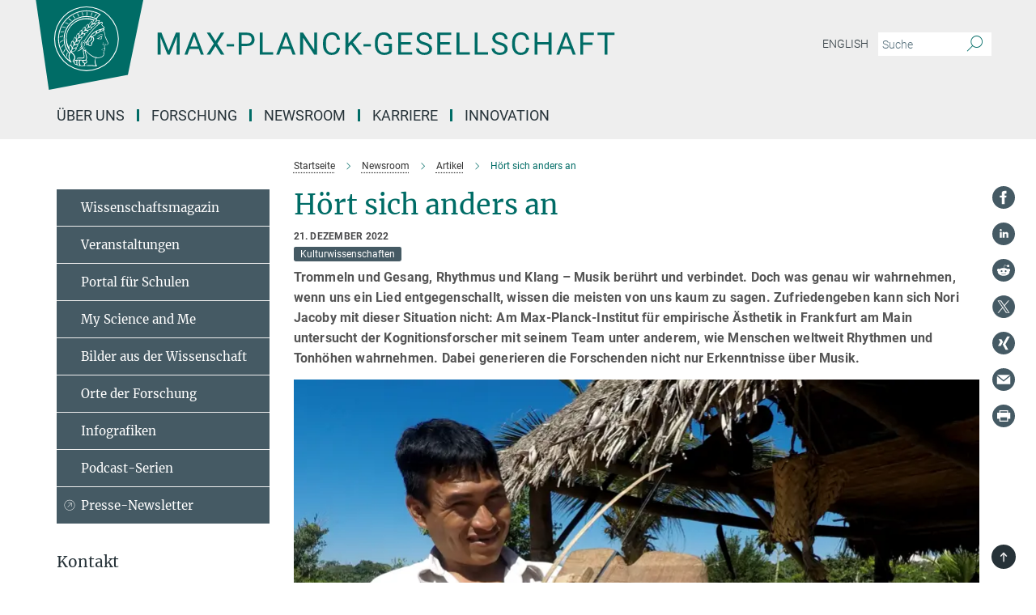

--- FILE ---
content_type: text/html; charset=utf-8
request_url: https://www.mpg.de/19700618/musikwahrnehmung-in-verschiedenen-kulturen?c=6971377
body_size: 112609
content:
<!DOCTYPE html>
<html prefix="og: http://ogp.me/ns#" lang="de">
<head>
  <meta http-equiv="X-UA-Compatible" content="IE=edge">
  <meta content="width=device-width, initial-scale=1.0" name="viewport">
  <meta http-equiv="Content-Type" content="text/html; charset=utf-8"/>
  <title>Hört sich anders an</title>
  
  <meta name="keywords" content="Musik, Wahrnehmung, interkulturell, empirische Ästhetik, Jacoby, Fokus Sinne" /><meta name="description" content="Musik berührt und verbindet. Doch was genau wir wahrnehmen, wenn uns ein Lied entgegenschallt, wissen die meisten kaum zu sagen. Am Max-Planck-Institut für empirische Ästhetik untersuchen Nori Jacoby und sein Team, wie Menschen weltweit Rhythmen und Tonhöhen wahrnehmen. Dabei gewinnen sie nicht nur Erkenntnisse über Musik." />
  
  
<meta property="og:title" content="Hört sich anders an">
<meta property="og:description" content="Musik berührt und verbindet. Doch was genau wir wahrnehmen, wenn uns ein Lied entgegenschallt, wissen die meisten kaum zu sagen. Am Max-Planck-Institut für empirische Ästhetik untersuchen Nori Jacoby und sein Team, wie Menschen weltweit Rhythmen und Tonhöhen wahrnehmen. Dabei gewinnen sie nicht nur Erkenntnisse über Musik.">
<meta property="og:type" content="website">
<meta property="og:url" content="https://www.mpg.de/19700618/musikwahrnehmung-in-verschiedenen-kulturen">
<meta property="og:image" content="https://www.mpg.de/19700903/original-1671701371.png?t=eyJ3aWR0aCI6MTIwMCwiaGVpZ2h0IjpudWxsLCJmaXQiOm51bGwsIm9ial9pZCI6MTk3MDA5MDN9--429f8844a200caea98334cc7420eb286bb8c3e6a">


  
  <meta name="twitter:image" content="https://www.mpg.de/19700903/original-1671701371.png?t=eyJ3aWR0aCI6MTIwMCwiaGVpZ2h0Ijo2MjgsImZpdCI6ImNyb3AiLCJvYmpfaWQiOjE5NzAwOTAzfQ%3D%3D--97b94f21da200aeb6f02f426e3492d7f3538b4c5">


  <meta name="msapplication-TileColor" content="#fff" />
<meta name="msapplication-square70x70logo" content="/assets/touch-icon-70x70-16c94b19254f9bb0c9f8e8747559f16c0a37fd015be1b4a30d7d1b03ed51f755.png" />
<meta name="msapplication-square150x150logo" content="/assets/touch-icon-150x150-3b1e0a32c3b2d24a1f1f18502efcb8f9e198bf2fc47e73c627d581ffae537142.png" />
<meta name="msapplication-wide310x150logo" content="/assets/touch-icon-310x150-067a0b4236ec2cdc70297273ab6bf1fc2dcf6cc556a62eab064bbfa4f5256461.png" />
<meta name="msapplication-square310x310logo" content="/assets/touch-icon-310x310-d33ffcdc109f9ad965a6892ec61d444da69646747bd88a4ce7fe3d3204c3bf0b.png" />
<link rel="apple-touch-icon" type="image/png" href="/assets/touch-icon-180x180-a3e396f9294afe6618861344bef35fc0075f9631fe80702eb259befcd682a42c.png" sizes="180x180">
<link rel="icon" type="image/png" href="/assets/touch-icon-32x32-143e3880a2e335e870552727a7f643a88be592ac74a53067012b5c0528002367.png" sizes="32x32">

  <link rel="preload" href="/assets/roboto-v20-latin-ext_latin_greek-ext_greek_cyrillic-ext_cyrillic-700-8d2872cf0efbd26ce09519f2ebe27fb09f148125cf65964890cc98562e8d7aa3.woff2" as="font" type="font/woff2" crossorigin="anonymous">
  
  <style>
  body {
    --uc-typography-scale: 1.6;
  }
</style>
<script id="usercentrics-cmp"
        src="https://web.cmp.usercentrics.eu/ui/loader.js"
        data-settings-id="oO9e28BlWRtyf2"
        
        data-language="de"
        async></script>
  <script type="application/javascript">
    var UC_UI_SUPPRESS_CMP_DISPLAY=true;
  </script>

  
  <script>var ROOT_PATH = '/';var LANGUAGE = 'de';var PATH_TO_CMS = 'https://mpg.iedit.mpg.de';var INSTANCE_NAME = 'mpg';var VAPID_PUBLIC_KEY = new Uint8Array([4, 48, 119, 68, 208, 6, 253, 116, 199, 79, 96, 204, 58, 250, 6, 5, 250, 93, 239, 176, 189, 218, 43, 135, 241, 51, 170, 22, 146, 129, 29, 14, 75, 146, 199, 84, 3, 70, 151, 69, 193, 63, 99, 199, 100, 15, 89, 12, 99, 169, 140, 243, 30, 182, 232, 200, 153, 79, 118, 143, 213, 255, 52, 142, 180]);</script>
  

      <style media="screen" id="critical-css">
          @font-face{font-family:'Merriweather';font-style:normal;font-weight:400;font-display:swap;src:url(/assets/merriweather-v22-latin-ext_latin-regular-66beb0431fbb61e4ea920ec62d1167d155c2debbbc0d5b760ae4eb2b43ba4e06.eot);src:local(""),url(/assets/merriweather-v22-latin-ext_latin-regular-66beb0431fbb61e4ea920ec62d1167d155c2debbbc0d5b760ae4eb2b43ba4e06.eot?#iefix) format("embedded-opentype"),url(/assets/merriweather-v22-latin-ext_latin-regular-0e44ebbb6e4641907c3b906f09c35fc59e1ff8432dfeb718a450914dfafaac9a.woff2) format("woff2"),url(/assets/merriweather-v22-latin-ext_latin-regular-3dc2f1d91d2ec19b945030a600c4403d69fed76f8ed8b3892ea416098e7265c1.woff) format("woff"),url(/assets/merriweather-v22-latin-ext_latin-regular-c093c8d68c6d812f4c2a1e6679c1a8d27ea21545ac9a3616e250f1be68869238.ttf) format("truetype"),url(/assets/merriweather-v22-latin-ext_latin-regular-4bf7dafac6ae725cfc671d36c7176c4e015417ebde856a0e06b4c09e1b45a57d.svg#Merriweather) format("svg")}@font-face{font-family:'Merriweather Sans';font-style:normal;font-weight:400;src:local("Merriweather Sans"),local("MerriweatherSans-Regular"),url(/assets/MerriweatherSans-Regular-d2efd4d9fe6ff129962f92dda627c4337b65ee6b3fb7da84709b805e15db6d81.ttf)}@font-face{font-family:'Merriweather Sans';font-style:normal;font-weight:400;src:local("Merriweather Sans"),local("MerriweatherSans-Regular"),url(/assets/MerriweatherSans-Regular-d2efd4d9fe6ff129962f92dda627c4337b65ee6b3fb7da84709b805e15db6d81.ttf)}@font-face{font-family:'Merriweather Sans';font-style:normal;font-weight:400;src:local("Merriweather Sans"),local("MerriweatherSans-Regular"),url(/assets/MerriweatherSans-Regular-d2efd4d9fe6ff129962f92dda627c4337b65ee6b3fb7da84709b805e15db6d81.ttf)}@font-face{font-family:'Merriweather Sans';font-style:normal;font-weight:300;src:local("Merriweather Sans Light"),local("MerriweatherSans-Light"),url(/assets/MerriweatherSans-Light-55861f721a7f90c7d40be3ed28aa945ad6bacd23ee524ab93d5243b8de669a2d.ttf)}@font-face{font-family:'Merriweather Sans';font-style:normal;font-weight:700;src:local("Merriweather Sans Bold"),local("MerriweatherSans-Bold"),url(/assets/MerriweatherSans-Bold-055f396e6f9a1fa9f7d627432ce1d7c5f532fa7853c287c57457d959897139b0.ttf)}@font-face{font-family:'Josefin Sans';font-style:normal;font-weight:700;src:local("Josefin Sans Bold"),local("JosefinSans-Bold"),url(/assets/JosefinSans-Bold-4c4040241f19417ddd84e38603d0e08c743e69d43dbdff491ff4ca0daeffa802.ttf)}@font-face{font-family:'Roboto';font-style:normal;font-weight:300;font-display:swap;src:url(/assets/roboto-v20-latin-ext_latin_greek-ext_greek_cyrillic-ext_cyrillic-300-435d7096bf6da56f8b4bfddec6c1f566dffea19d7f24bd14d4525ba898657679.eot);src:local(""),url(/assets/roboto-v20-latin-ext_latin_greek-ext_greek_cyrillic-ext_cyrillic-300-435d7096bf6da56f8b4bfddec6c1f566dffea19d7f24bd14d4525ba898657679.eot?#iefix) format("embedded-opentype"),url(/assets/roboto-v20-latin-ext_latin_greek-ext_greek_cyrillic-ext_cyrillic-300-78e391b02f442de38b10eec6b951be4eb10fc6723d0d12e09a668fd58cc4ed75.woff2) format("woff2"),url(/assets/roboto-v20-latin-ext_latin_greek-ext_greek_cyrillic-ext_cyrillic-300-5ca91c5114555a52b8b36228d5c3954418a1d3c5539bb95574b844792b0ca220.woff) format("woff"),url(/assets/roboto-v20-latin-ext_latin_greek-ext_greek_cyrillic-ext_cyrillic-300-16640b3fa7f58d40b5f616d6a3097e2875d533829c29df260b7cdec4d7be58f4.ttf) format("truetype"),url(/assets/roboto-v20-latin-ext_latin_greek-ext_greek_cyrillic-ext_cyrillic-300-53e32a84e92e043af3f9dce3d50e57ce1efe62ad101aa89660774b70a53b463a.svg#Roboto) format("svg")}@font-face{font-family:'Roboto';font-style:italic;font-weight:300;font-display:swap;src:url(/assets/roboto-v20-latin-ext_latin_greek-ext_greek_cyrillic-ext_cyrillic-300italic-ec376bb16f9e65b7dda0297a2d3ed6649076f0b3709562bc31334e14876f5854.eot);src:local(""),url(/assets/roboto-v20-latin-ext_latin_greek-ext_greek_cyrillic-ext_cyrillic-300italic-ec376bb16f9e65b7dda0297a2d3ed6649076f0b3709562bc31334e14876f5854.eot?#iefix) format("embedded-opentype"),url(/assets/roboto-v20-latin-ext_latin_greek-ext_greek_cyrillic-ext_cyrillic-300italic-0c71e7705498d4779fb5076a292f2106aec088d9d7e3c067bb5751e282a7ca88.woff2) format("woff2"),url(/assets/roboto-v20-latin-ext_latin_greek-ext_greek_cyrillic-ext_cyrillic-300italic-8df128092002db6ad32a11d2158d261b939e5dd8715308700fe1a02a3228105d.woff) format("woff"),url(/assets/roboto-v20-latin-ext_latin_greek-ext_greek_cyrillic-ext_cyrillic-300italic-822519363f3161064f90021e8979a85add692867f16444cd555ef51d4b9dc95c.ttf) format("truetype"),url(/assets/roboto-v20-latin-ext_latin_greek-ext_greek_cyrillic-ext_cyrillic-300italic-3cd097f009c3f57de9ba85f9cbe59cf19d0892d4027351806d91c7d27213d615.svg#Roboto) format("svg")}@font-face{font-family:'Roboto';font-style:normal;font-weight:400;font-display:swap;src:url(/assets/roboto-v20-latin-ext_latin_greek-ext_greek_cyrillic-ext_cyrillic-regular-ca97335987b26814c9a1128525e1c36748c4b59bbd0a6ac198cca1b3e1f19a47.eot);src:local(""),url(/assets/roboto-v20-latin-ext_latin_greek-ext_greek_cyrillic-ext_cyrillic-regular-ca97335987b26814c9a1128525e1c36748c4b59bbd0a6ac198cca1b3e1f19a47.eot?#iefix) format("embedded-opentype"),url(/assets/roboto-v20-latin-ext_latin_greek-ext_greek_cyrillic-ext_cyrillic-regular-e53c6e6f12e654511a31cef074d7890d31ff144d80c7f0c4c276bea9a91839f0.woff2) format("woff2"),url(/assets/roboto-v20-latin-ext_latin_greek-ext_greek_cyrillic-ext_cyrillic-regular-b1f39721c99437d4c8949a9330d548bb9d6cdbf80cd88d5fd543549fe3173b8c.woff) format("woff"),url(/assets/roboto-v20-latin-ext_latin_greek-ext_greek_cyrillic-ext_cyrillic-regular-9bcffbc3ad7737fe8e39c4f45c4e2152b2dc84638d87508a0be916e286ff3928.ttf) format("truetype"),url(/assets/roboto-v20-latin-ext_latin_greek-ext_greek_cyrillic-ext_cyrillic-regular-3bea3afe6e3078ec3b0e56cd80ad97b059bb335af794ba57b5845ff44b77bcd3.svg#Roboto) format("svg")}@font-face{font-family:'Roboto';font-style:italic;font-weight:400;font-display:swap;src:url(/assets/roboto-v20-latin-ext_latin_greek-ext_greek_cyrillic-ext_cyrillic-italic-f69fdfd6d1d0a4c842222ce093cc5660ebdce260a8f10ca6bda4f09ba9bfedea.eot);src:local(""),url(/assets/roboto-v20-latin-ext_latin_greek-ext_greek_cyrillic-ext_cyrillic-italic-f69fdfd6d1d0a4c842222ce093cc5660ebdce260a8f10ca6bda4f09ba9bfedea.eot?#iefix) format("embedded-opentype"),url(/assets/roboto-v20-latin-ext_latin_greek-ext_greek_cyrillic-ext_cyrillic-italic-97c5e50bb04419b691386360609236c0a1aa949105684d7db8fedc3c35cc3c91.woff2) format("woff2"),url(/assets/roboto-v20-latin-ext_latin_greek-ext_greek_cyrillic-ext_cyrillic-italic-13660f8926f257e5c63f6a5a723b3ae8aecd340258ee40868152eb9a9939a7d3.woff) format("woff"),url(/assets/roboto-v20-latin-ext_latin_greek-ext_greek_cyrillic-ext_cyrillic-italic-abde90d734b17b439edc49f2b27c8d6d10a4a0a0f295d5c1535cb3c0a0e2bd8d.ttf) format("truetype"),url(/assets/roboto-v20-latin-ext_latin_greek-ext_greek_cyrillic-ext_cyrillic-italic-5965290041d32ef9c7b1166269586ead7e989d55414ed66db27d177004eae3fc.svg#Roboto) format("svg")}@font-face{font-family:'Roboto';font-style:normal;font-weight:700;font-display:swap;src:url(/assets/roboto-v20-latin-ext_latin_greek-ext_greek_cyrillic-ext_cyrillic-700-6aa4356d93abb4f7c5a59bd0e05f1bbc25ffd273459e65966ddecaa80f8be19f.eot);src:local(""),url(/assets/roboto-v20-latin-ext_latin_greek-ext_greek_cyrillic-ext_cyrillic-700-6aa4356d93abb4f7c5a59bd0e05f1bbc25ffd273459e65966ddecaa80f8be19f.eot?#iefix) format("embedded-opentype"),url(/assets/roboto-v20-latin-ext_latin_greek-ext_greek_cyrillic-ext_cyrillic-700-8d2872cf0efbd26ce09519f2ebe27fb09f148125cf65964890cc98562e8d7aa3.woff2) format("woff2"),url(/assets/roboto-v20-latin-ext_latin_greek-ext_greek_cyrillic-ext_cyrillic-700-95d57dc45afb9c82a1fa417d4620c87c9d293487719630ac1b021f7e653a6891.woff) format("woff"),url(/assets/roboto-v20-latin-ext_latin_greek-ext_greek_cyrillic-ext_cyrillic-700-254e8be2b6cb8096f59e2d9e60c984801055371a3bea2999531a0cf9dfc393db.ttf) format("truetype"),url(/assets/roboto-v20-latin-ext_latin_greek-ext_greek_cyrillic-ext_cyrillic-700-2da189152a7f131b78c66343dbed734e1f1b31b679ee8ed97b9deb048080da06.svg#Roboto) format("svg")}@font-face{font-family:'Roboto';font-style:italic;font-weight:700;font-display:swap;src:url(/assets/roboto-v20-latin-ext_latin_greek-ext_greek_cyrillic-ext_cyrillic-700italic-9ee9aef483ed383ce18582ef3b55f7b2d91278b07a77b9a6ea4e72c322cdc616.eot);src:local(""),url(/assets/roboto-v20-latin-ext_latin_greek-ext_greek_cyrillic-ext_cyrillic-700italic-9ee9aef483ed383ce18582ef3b55f7b2d91278b07a77b9a6ea4e72c322cdc616.eot?#iefix) format("embedded-opentype"),url(/assets/roboto-v20-latin-ext_latin_greek-ext_greek_cyrillic-ext_cyrillic-700italic-00c1eaa7cafeb781b619ef7abbecf978ce3fb7be6b870b7cf1f29b947a2e45b4.woff2) format("woff2"),url(/assets/roboto-v20-latin-ext_latin_greek-ext_greek_cyrillic-ext_cyrillic-700italic-9cc3be355c151b807974482ce327ad855f8856e78b15a9dea8aec36295804e78.woff) format("woff"),url(/assets/roboto-v20-latin-ext_latin_greek-ext_greek_cyrillic-ext_cyrillic-700italic-9590be4b5d91eb81a948a84ddfb370005c69b546b49d2a6b70bee30b3090ae81.ttf) format("truetype"),url(/assets/roboto-v20-latin-ext_latin_greek-ext_greek_cyrillic-ext_cyrillic-700italic-63b1f75d9ff9eb92f7273a44a8677db95969553ad6d82141f71b3c25d729bd49.svg#Roboto) format("svg")}@font-face{font-family:'Open Sans';font-style:normal;font-weight:400;src:local("Open Sans"),local("OpenSans-Regular"),url(/assets/OpenSans-Regular-f20d5ed577a1ddc48fd428b61d9538ef88d6ddcc1ccd8565a2cf7e9f03bd4cc7.ttf)}@font-face{font-family:'Open Sans';font-style:normal;font-weight:700;src:local("Open Sans Bold"),local("OpenSans-Bold"),url(/assets/OpenSans-Bold-5ccf0a4d12a5fb44a9831d93841cee9c1188d900987a2b83d5884ee240d7ab46.ttf)}@font-face{font-family:'Open Sans';font-style:normal;font-weight:600;src:local("Open Sans Semi Bold"),local("OpenSans-SemiBold"),url(/assets/OpenSans-SemiBold-b3185de4446e67a69ed55fd1337466f660afc5f7eb161137865d21ae69778df1.ttf)}@font-face{font-family:'mpg_iconsregular';src:url(/assets/mpg_icons-webfont-0b8e4bd6ecdc12aad710d8d9d882d0e05fa5580824d8d5cee65048d70be5a133.eot);src:url(/assets/mpg_icons-webfont-fbcdd2a22910ced3dda265405bb43de9eb1be44ace22869d590c9b0069ac84cf.woff) format("woff");font-weight:normal;font-style:normal}.mpg-icon::after,.twitter_icon::after,.phone_icon::after,.email_icon::after,.external::after,.mpg-icon::before,.twitter_icon::before,.phone_icon::before,.email_icon::before,.external::before{-moz-osx-font-smoothing:grayscale;-webkit-font-smoothing:antialiased;font-family:"mpg_iconsregular";font-style:normal;font-weight:normal;line-height:1em;margin:0;vertical-align:middle}.mpg-icon-english::after{background-image:url(/assets/responsive/uk-581d9beff5f105fe0fc75e5630500da6edb38324921da716d39b49aab9d16d37.svg);background-repeat:no-repeat;background-size:contain;content:"";display:block;height:1em;width:2em}.mpg-icon-logo::before{content:"\F000" !important}.mpg-icon-up1::before{content:"\F001" !important}.mpg-icon-right1::before,.external::before{content:"\F002" !important}.mpg-icon-down1::before{content:"\F003" !important}.mpg-icon-left1::before{content:"\F004" !important}.mpg-icon-up2::before{content:"\F005" !important}.mpg-icon-right2::before{content:"\F006" !important}.mpg-icon-down2::after{content:"\F007" !important}.mpg-icon-left2::before{content:"\F008" !important}.mpg-icon-clipboard::before{content:"\F009" !important}.mpg-icon-pdf::before{content:"\F032" !important}.mpg-icon-event::before{content:"\F00a" !important}.mpg-icon-attention::before{content:"\F00b" !important}.mpg-icon-fax::before{content:"\F00c" !important}.mpg-icon-page::before{content:"\F00d" !important}.mpg-icon-filter::before{content:"\F00e" !important}.mpg-icon-lab::before{content:"\F00f" !important}.mpg-icon-interests::before,.mpg-icon-research_interests::before{content:"\F010" !important}.mpg-icon-question::before{content:"\F011" !important}.mpg-icon-home::before{content:"\F012" !important}.mpg-icon-search::after{content:"\F013" !important;font-size:2em;vertical-align:middle}.mpg-icon-email::before,.email_icon::before{content:"\F014" !important}.mpg-icon-video::before{content:"\F015" !important}.mpg-icon-play2::before{content:"\F016" !important}.mpg-icon-hierarchy::before{content:"\F017" !important}.mpg-icon-news::before{content:"\F018" !important}.mpg-icon-phone::before,.phone_icon::before{content:"\F019" !important}.mpg-icon-pin::before{content:"\F01a" !important}.mpg-icon-listen2::before{content:"\F01b" !important}.mpg-icon-presentation::before{content:"\F01c" !important}.mpg-icon-medal::before,.mpg-icon-research_medals::before{content:"\F01d" !important}.mpg-icon-book::before{content:"\F01e" !important}.mpg-icon-share::before{content:"\F01f" !important}.mpg-icon-sign::before{content:"\F020" !important}.mpg-icon-podcast::before,.mpg-icon-sound::before{content:"\F021" !important}.mpg-icon-tag::before{content:"\F022" !important}.mpg-icon-imprs::before{content:"\F023" !important}.mpg-icon-person::before{content:"\F024" !important}.mpg-icon-persons::before{content:"\F025" !important}.mpg-icon-vcard::before{content:"\F026" !important}.mpg-icon-facebook::after{content:"\F027" !important}.mpg-icon-linkedin::after{content:"\F028" !important}.mpg-icon-feed::after{content:"\F029" !important}.mpg-icon-twitter::before,.twitter_icon::before{content:"\F02a" !important}.mpg-icon-youtube::after{content:"\F02b" !important}.mpg-icon-drag-hor::before{content:"\F02c" !important}.mpg-icon-drag-ver::before{content:"\F02d" !important}.mpg-icon-image::before{content:"\F02e" !important}.mpg-icon-list::before{content:"\F02f" !important}.mpg-icon-at::before{content:"\F02f" !important}.mpg-icon-file-doc::before{content:"\F031" !important}.mpg-icon-file-pdf::before{content:"\F032" !important}.mpg-icon-file-ppt::before{content:"\F033" !important}.mpg-icon-file-zip::before{content:"\F034" !important}.mpg-icon-left3::before{content:"\F035" !important}.mpg-icon-right3::before{content:"\F036" !important}.mpg-icon-play::before{content:"\F037" !important}.mpg-icon-listen::before{content:"\F038" !important}.external:not(.more):not(.twitter_icon)::before{display:inline-block;font-size:.9em;margin-left:.1em;margin-right:.25em;transform:rotate(-45deg) translate(0, -0.15em)}.job-ticker .text-right .external.more::before{display:inline-block;font-size:1.3em;margin-left:.1em;margin-right:.25em;transform:rotate(-45deg) translate(0, -0.15em)}.extension_job_ticker .external.more.pull-right::before{transform:rotate(-45deg) translate(0, -0.15em)}.ticker a.more.external::before{transform:translate(-0.15em) rotate(-45deg)}.link_title.external:not(.more):not(.twitter_icon)::before{font-size:2em;margin-right:.1em;transform:rotate(-45deg) translate(0, -0.3em)}.email_icon::before{font-size:1.4em;display:inline-block}.phone_icon::before{font-size:1.4em;display:inline-block}.twitter_icon::before{font-size:1.4em;color:#1DA1F2;margin-right:3px;display:inline-block}.open_access_icon::after{vertical-align:text-top;display:inline-block;width:1.5ch;content:" ";height:1.2em;background:no-repeat right 25%/auto 80% url(/assets/Open_Access_logo_PLoS_white-a436fe520f67d515e6e55d715d61592a87803ff4468597bf3ec5e83c1690b4a1.svg)}.mpg-icon::after,.email_icon::after,.phone_icon::after,.twitter_icon::after,.external::after,.mpg-icon::before,.email_icon::before,.phone_icon::before,.twitter_icon::before,.external::before{-moz-osx-font-smoothing:grayscale;-webkit-font-smoothing:antialiased;font-family:"mpg_iconsregular";font-style:normal;font-weight:normal;line-height:1em;margin:0;vertical-align:middle}.mpg-icon::after,.email_icon::after,.phone_icon::after,.twitter_icon::after,ol.breadcrumb>li.breadcrumb-item:not(:first-child)::after,.external::after,.mpg-icon::before,.email_icon::before,.phone_icon::before,.twitter_icon::before,ol.breadcrumb>li.breadcrumb-item:not(:first-child)::before,.external::before{-moz-osx-font-smoothing:grayscale;-webkit-font-smoothing:antialiased;font-family:"mpg_iconsregular";font-style:normal;font-weight:normal;line-height:1em;margin:0;vertical-align:middle}.mpg-icon-logo::before{content:"" !important}.external::before{content:"" !important}.mpg-icon-right2::before{content:"" !important}ol.breadcrumb>li.breadcrumb-item:not(:first-child)::before{content:"" !important}.mpg-icon-right2::before,ol.breadcrumb>li.breadcrumb-item:not(:first-child)::before{content:"" !important}.mpg-icon-down2::after{content:"" !important}.mpg-icon-filter::before{content:"" !important}.mpg-icon-search::after{content:"" !important;font-size:2em;vertical-align:middle}.mpg-icon-email::before,.email_icon::before{content:"" !important}.mpg-icon-phone::before,.phone_icon::before{content:"" !important}.external:not(.more):not(.twitter_icon)::before{display:inline-block;font-size:.9em;margin-left:.1em;margin-right:.25em;transform:rotate(-45deg) translate(0, -0.15em)}html{font-family:sans-serif;-ms-text-size-adjust:100%;-webkit-text-size-adjust:100%}body{margin:0}footer,header,main,nav{display:block}article,aside,figure,footer,header,main,nav{display:block}article,aside,figcaption,figure,footer,header,main,nav{display:block}aside,footer,header,main,nav{display:block}article,aside,figure,footer,header,nav{display:block}a{background-color:transparent}strong{font-weight:bold}h1{font-size:2em;margin:0.67em 0}sub,sup{font-size:75%;line-height:0;position:relative;vertical-align:baseline}sup{top:-0.5em}sub{bottom:-0.25em}img{border:0}svg:not(:root){overflow:hidden}figure{margin:1em 40px}button,input{color:inherit;font:inherit;margin:0}button,input,select{color:inherit;font:inherit;margin:0}button{overflow:visible}button{text-transform:none}button,select{text-transform:none}button{-webkit-appearance:button}button::-moz-focus-inner,input::-moz-focus-inner{border:0;padding:0}input{line-height:normal}input[type="checkbox"]{box-sizing:border-box;padding:0}input[type="search"]{-webkit-appearance:textfield;box-sizing:content-box}input[type="search"]::-webkit-search-cancel-button,input[type="search"]::-webkit-search-decoration{-webkit-appearance:none}*{-webkit-box-sizing:border-box;-moz-box-sizing:border-box;box-sizing:border-box}*:before,*:after{-webkit-box-sizing:border-box;-moz-box-sizing:border-box;box-sizing:border-box}html{font-size:10px}body{font-family:"Roboto","Tahoma",Arial,sans-serif;font-size:16px;line-height:1.7;color:#333333;background-color:#fff}input,button{font-family:inherit;font-size:inherit;line-height:inherit}input,button,select{font-family:inherit;font-size:inherit;line-height:inherit}a{color:#006c66;text-decoration:none}figure{margin:0}img{vertical-align:middle}.img-responsive{display:block;max-width:100%;height:auto}.sr-only{position:absolute;width:1px;height:1px;padding:0;margin:-1px;overflow:hidden;clip:rect(0, 0, 0, 0);border:0}h1,h2{font-family:inherit;font-weight:500;line-height:1.1;color:inherit}h1,h2,h4,.h3{font-family:inherit;font-weight:500;line-height:1.1;color:inherit}h1,h2,h3{font-family:inherit;font-weight:500;line-height:1.1;color:inherit}h1,h2,h3,.h3{font-family:inherit;font-weight:500;line-height:1.1;color:inherit}h1,h2,h3,h4,.h3,.h4,.research_report .research_head_fields .header-text{font-family:inherit;font-weight:500;line-height:1.1;color:inherit}h1,h2{margin-top:27px;margin-bottom:13.5px}h1,h2,.h3{margin-top:27px;margin-bottom:13.5px}h1,h2,h3{margin-top:27px;margin-bottom:13.5px}h1,h2,h3,.h3{margin-top:27px;margin-bottom:13.5px}h4{margin-top:13.5px;margin-bottom:13.5px}h4,.h4,.research_report .research_head_fields .header-text{margin-top:13.5px;margin-bottom:13.5px}h1{font-size:34px}h2{font-size:22px}.h3{font-size:19px}h3{font-size:19px}h3,.h3{font-size:19px}h4{font-size:16px}h4,.h4,.research_report .research_head_fields .header-text{font-size:16px}p{margin:0 0 13.5px}.text-center{text-align:center}ul{margin-top:0;margin-bottom:13.5px}ul,ol{margin-top:0;margin-bottom:13.5px}ul ul{margin-bottom:0}.container:before,.container:after{display:table;content:" "}.row:before,.row:after{display:table;content:" "}.nav:before,.nav:after{display:table;content:" "}.navbar:before,.navbar:after{display:table;content:" "}.navbar-header:before,.navbar-header:after{display:table;content:" "}.navbar-collapse:before,.navbar-collapse:after{display:table;content:" "}.clearfix:before,.clearfix:after{display:table;content:" "}.container:after{clear:both}.row:after{clear:both}.nav:after{clear:both}.navbar:after{clear:both}.navbar-header:after{clear:both}.navbar-collapse:after{clear:both}.clearfix:after{clear:both}.container{padding-right:15px;padding-left:15px;margin-right:auto;margin-left:auto}@media (min-width: 768px){.container{width:750px}}@media (min-width: 992px){.container{width:970px}}@media (min-width: 1200px){.container{width:1170px}}.row{margin-right:-15px;margin-left:-15px}.container{padding-right:15px;padding-left:15px;margin-right:auto;margin-left:auto}.container:before,.container:after{display:table;content:" "}.container:after{clear:both}@media (min-width: 768px){.container{width:750px}}@media (min-width: 992px){.container{width:970px}}@media (min-width: 1200px){.container{width:1170px}}.container-fluid{padding-right:15px;padding-left:15px;margin-right:auto;margin-left:auto}.container-fluid:before,.container-fluid:after{display:table;content:" "}.container-fluid:after{clear:both}.row{margin-right:-15px;margin-left:-15px}.row:before,.row:after{display:table;content:" "}.row:after{clear:both}.row-no-gutters{margin-right:0;margin-left:0}.row-no-gutters [class*="col-"]{padding-right:0;padding-left:0}.col-xs-1,.col-sm-1,.col-md-1,.col-lg-1,.col-xs-2,.col-sm-2,.col-md-2,.col-lg-2,.col-xs-3,.col-sm-3,.col-md-3,.col-lg-3,.col-xs-4,.col-sm-4,.col-md-4,.col-lg-4,.col-xs-5,.col-sm-5,.col-md-5,.col-lg-5,.col-xs-6,.col-sm-6,.col-md-6,.col-lg-6,.col-xs-7,.col-sm-7,.col-md-7,.col-lg-7,.col-xs-8,.col-sm-8,.col-md-8,.col-lg-8,.col-xs-9,.col-sm-9,.col-md-9,.col-lg-9,.col-xs-10,.col-sm-10,.col-md-10,.col-lg-10,.col-xs-11,.col-sm-11,.col-md-11,.col-lg-11,.col-xs-12,.col-sm-12,.col-md-12,.col-lg-12{position:relative;min-height:1px;padding-right:15px;padding-left:15px}.col-xs-1,.col-xs-2,.col-xs-3,.col-xs-4,.col-xs-5,.col-xs-6,.col-xs-7,.col-xs-8,.col-xs-9,.col-xs-10,.col-xs-11,.col-xs-12{float:left}.col-xs-1{width:8.3333333333%}.col-xs-2{width:16.6666666667%}.col-xs-3{width:25%}.col-xs-4{width:33.3333333333%}.col-xs-5{width:41.6666666667%}.col-xs-6{width:50%}.col-xs-7{width:58.3333333333%}.col-xs-8{width:66.6666666667%}.col-xs-9{width:75%}.col-xs-10{width:83.3333333333%}.col-xs-11{width:91.6666666667%}.col-xs-12{width:100%}.col-xs-pull-0{right:auto}.col-xs-pull-1{right:8.3333333333%}.col-xs-pull-2{right:16.6666666667%}.col-xs-pull-3{right:25%}.col-xs-pull-4{right:33.3333333333%}.col-xs-pull-5{right:41.6666666667%}.col-xs-pull-6{right:50%}.col-xs-pull-7{right:58.3333333333%}.col-xs-pull-8{right:66.6666666667%}.col-xs-pull-9{right:75%}.col-xs-pull-10{right:83.3333333333%}.col-xs-pull-11{right:91.6666666667%}.col-xs-pull-12{right:100%}.col-xs-push-0{left:auto}.col-xs-push-1{left:8.3333333333%}.col-xs-push-2{left:16.6666666667%}.col-xs-push-3{left:25%}.col-xs-push-4{left:33.3333333333%}.col-xs-push-5{left:41.6666666667%}.col-xs-push-6{left:50%}.col-xs-push-7{left:58.3333333333%}.col-xs-push-8{left:66.6666666667%}.col-xs-push-9{left:75%}.col-xs-push-10{left:83.3333333333%}.col-xs-push-11{left:91.6666666667%}.col-xs-push-12{left:100%}.col-xs-offset-0{margin-left:0%}.col-xs-offset-1{margin-left:8.3333333333%}.col-xs-offset-2{margin-left:16.6666666667%}.col-xs-offset-3{margin-left:25%}.col-xs-offset-4{margin-left:33.3333333333%}.col-xs-offset-5{margin-left:41.6666666667%}.col-xs-offset-6{margin-left:50%}.col-xs-offset-7{margin-left:58.3333333333%}.col-xs-offset-8{margin-left:66.6666666667%}.col-xs-offset-9{margin-left:75%}.col-xs-offset-10{margin-left:83.3333333333%}.col-xs-offset-11{margin-left:91.6666666667%}.col-xs-offset-12{margin-left:100%}@media (min-width: 768px){.col-sm-1,.col-sm-2,.col-sm-3,.col-sm-4,.col-sm-5,.col-sm-6,.col-sm-7,.col-sm-8,.col-sm-9,.col-sm-10,.col-sm-11,.col-sm-12{float:left}.col-sm-1{width:8.3333333333%}.col-sm-2{width:16.6666666667%}.col-sm-3{width:25%}.col-sm-4{width:33.3333333333%}.col-sm-5{width:41.6666666667%}.col-sm-6{width:50%}.col-sm-7{width:58.3333333333%}.col-sm-8{width:66.6666666667%}.col-sm-9{width:75%}.col-sm-10{width:83.3333333333%}.col-sm-11{width:91.6666666667%}.col-sm-12{width:100%}.col-sm-pull-0{right:auto}.col-sm-pull-1{right:8.3333333333%}.col-sm-pull-2{right:16.6666666667%}.col-sm-pull-3{right:25%}.col-sm-pull-4{right:33.3333333333%}.col-sm-pull-5{right:41.6666666667%}.col-sm-pull-6{right:50%}.col-sm-pull-7{right:58.3333333333%}.col-sm-pull-8{right:66.6666666667%}.col-sm-pull-9{right:75%}.col-sm-pull-10{right:83.3333333333%}.col-sm-pull-11{right:91.6666666667%}.col-sm-pull-12{right:100%}.col-sm-push-0{left:auto}.col-sm-push-1{left:8.3333333333%}.col-sm-push-2{left:16.6666666667%}.col-sm-push-3{left:25%}.col-sm-push-4{left:33.3333333333%}.col-sm-push-5{left:41.6666666667%}.col-sm-push-6{left:50%}.col-sm-push-7{left:58.3333333333%}.col-sm-push-8{left:66.6666666667%}.col-sm-push-9{left:75%}.col-sm-push-10{left:83.3333333333%}.col-sm-push-11{left:91.6666666667%}.col-sm-push-12{left:100%}.col-sm-offset-0{margin-left:0%}.col-sm-offset-1{margin-left:8.3333333333%}.col-sm-offset-2{margin-left:16.6666666667%}.col-sm-offset-3{margin-left:25%}.col-sm-offset-4{margin-left:33.3333333333%}.col-sm-offset-5{margin-left:41.6666666667%}.col-sm-offset-6{margin-left:50%}.col-sm-offset-7{margin-left:58.3333333333%}.col-sm-offset-8{margin-left:66.6666666667%}.col-sm-offset-9{margin-left:75%}.col-sm-offset-10{margin-left:83.3333333333%}.col-sm-offset-11{margin-left:91.6666666667%}.col-sm-offset-12{margin-left:100%}}@media (min-width: 992px){.col-md-1,.col-md-2,.col-md-3,.col-md-4,.col-md-5,.col-md-6,.col-md-7,.col-md-8,.col-md-9,.col-md-10,.col-md-11,.col-md-12{float:left}.col-md-1{width:8.3333333333%}.col-md-2{width:16.6666666667%}.col-md-3{width:25%}.col-md-4{width:33.3333333333%}.col-md-5{width:41.6666666667%}.col-md-6{width:50%}.col-md-7{width:58.3333333333%}.col-md-8{width:66.6666666667%}.col-md-9{width:75%}.col-md-10{width:83.3333333333%}.col-md-11{width:91.6666666667%}.col-md-12{width:100%}.col-md-pull-0{right:auto}.col-md-pull-1{right:8.3333333333%}.col-md-pull-2{right:16.6666666667%}.col-md-pull-3{right:25%}.col-md-pull-4{right:33.3333333333%}.col-md-pull-5{right:41.6666666667%}.col-md-pull-6{right:50%}.col-md-pull-7{right:58.3333333333%}.col-md-pull-8{right:66.6666666667%}.col-md-pull-9{right:75%}.col-md-pull-10{right:83.3333333333%}.col-md-pull-11{right:91.6666666667%}.col-md-pull-12{right:100%}.col-md-push-0{left:auto}.col-md-push-1{left:8.3333333333%}.col-md-push-2{left:16.6666666667%}.col-md-push-3{left:25%}.col-md-push-4{left:33.3333333333%}.col-md-push-5{left:41.6666666667%}.col-md-push-6{left:50%}.col-md-push-7{left:58.3333333333%}.col-md-push-8{left:66.6666666667%}.col-md-push-9{left:75%}.col-md-push-10{left:83.3333333333%}.col-md-push-11{left:91.6666666667%}.col-md-push-12{left:100%}.col-md-offset-0{margin-left:0%}.col-md-offset-1{margin-left:8.3333333333%}.col-md-offset-2{margin-left:16.6666666667%}.col-md-offset-3{margin-left:25%}.col-md-offset-4{margin-left:33.3333333333%}.col-md-offset-5{margin-left:41.6666666667%}.col-md-offset-6{margin-left:50%}.col-md-offset-7{margin-left:58.3333333333%}.col-md-offset-8{margin-left:66.6666666667%}.col-md-offset-9{margin-left:75%}.col-md-offset-10{margin-left:83.3333333333%}.col-md-offset-11{margin-left:91.6666666667%}.col-md-offset-12{margin-left:100%}}@media (min-width: 1200px){.col-lg-1,.col-lg-2,.col-lg-3,.col-lg-4,.col-lg-5,.col-lg-6,.col-lg-7,.col-lg-8,.col-lg-9,.col-lg-10,.col-lg-11,.col-lg-12{float:left}.col-lg-1{width:8.3333333333%}.col-lg-2{width:16.6666666667%}.col-lg-3{width:25%}.col-lg-4{width:33.3333333333%}.col-lg-5{width:41.6666666667%}.col-lg-6{width:50%}.col-lg-7{width:58.3333333333%}.col-lg-8{width:66.6666666667%}.col-lg-9{width:75%}.col-lg-10{width:83.3333333333%}.col-lg-11{width:91.6666666667%}.col-lg-12{width:100%}.col-lg-pull-0{right:auto}.col-lg-pull-1{right:8.3333333333%}.col-lg-pull-2{right:16.6666666667%}.col-lg-pull-3{right:25%}.col-lg-pull-4{right:33.3333333333%}.col-lg-pull-5{right:41.6666666667%}.col-lg-pull-6{right:50%}.col-lg-pull-7{right:58.3333333333%}.col-lg-pull-8{right:66.6666666667%}.col-lg-pull-9{right:75%}.col-lg-pull-10{right:83.3333333333%}.col-lg-pull-11{right:91.6666666667%}.col-lg-pull-12{right:100%}.col-lg-push-0{left:auto}.col-lg-push-1{left:8.3333333333%}.col-lg-push-2{left:16.6666666667%}.col-lg-push-3{left:25%}.col-lg-push-4{left:33.3333333333%}.col-lg-push-5{left:41.6666666667%}.col-lg-push-6{left:50%}.col-lg-push-7{left:58.3333333333%}.col-lg-push-8{left:66.6666666667%}.col-lg-push-9{left:75%}.col-lg-push-10{left:83.3333333333%}.col-lg-push-11{left:91.6666666667%}.col-lg-push-12{left:100%}.col-lg-offset-0{margin-left:0%}.col-lg-offset-1{margin-left:8.3333333333%}.col-lg-offset-2{margin-left:16.6666666667%}.col-lg-offset-3{margin-left:25%}.col-lg-offset-4{margin-left:33.3333333333%}.col-lg-offset-5{margin-left:41.6666666667%}.col-lg-offset-6{margin-left:50%}.col-lg-offset-7{margin-left:58.3333333333%}.col-lg-offset-8{margin-left:66.6666666667%}.col-lg-offset-9{margin-left:75%}.col-lg-offset-10{margin-left:83.3333333333%}.col-lg-offset-11{margin-left:91.6666666667%}.col-lg-offset-12{margin-left:100%}}label{display:inline-block;max-width:100%;margin-bottom:5px;font-weight:700}input[type="search"]{-webkit-box-sizing:border-box;-moz-box-sizing:border-box;box-sizing:border-box;-webkit-appearance:none;appearance:none}input[type="checkbox"]{margin:4px 0 0;margin-top:1px \9;line-height:normal}select[multiple]{height:auto}.form-control{display:block;width:100%;height:41px;padding:6px 12px;font-size:16px;line-height:1.7;color:#555555;background-color:#fff;background-image:none;border:1px solid #ccc;border-radius:0;-webkit-box-shadow:inset 0 1px 1px rgba(0,0,0,0.075);box-shadow:inset 0 1px 1px rgba(0,0,0,0.075)}.form-control::-ms-expand{background-color:transparent;border:0}.form-group{margin-bottom:15px}@media (min-width: 768px){.navbar-form .form-group{display:inline-block;margin-bottom:0;vertical-align:middle}.navbar-form .form-control{display:inline-block;width:auto;vertical-align:middle}}.form-control::-moz-placeholder{color:#999;opacity:1}.form-control:-ms-input-placeholder{color:#999}.form-control::-webkit-input-placeholder{color:#999}.btn{display:inline-block;margin-bottom:0;font-weight:normal;text-align:center;white-space:nowrap;vertical-align:middle;touch-action:manipulation;background-image:none;border:1px solid transparent;padding:6px 12px;font-size:16px;line-height:1.7;border-radius:0}.btn-default{color:#333;background-color:#fff;border-color:#ccc}.btn-primary{color:#fff;background-color:#006c66;border-color:#00534e}.collapse{display:none}.dropdown{position:relative}.dropdown-menu{position:absolute;top:100%;left:0;z-index:1000;display:none;float:left;min-width:160px;padding:5px 0;margin:2px 0 0;font-size:16px;text-align:left;list-style:none;background-color:#fff;background-clip:padding-box;border:1px solid #ccc;border:1px solid rgba(0,0,0,0.15);border-radius:0;-webkit-box-shadow:0 6px 12px rgba(0,0,0,0.175);box-shadow:0 6px 12px rgba(0,0,0,0.175)}.dropdown-menu.pull-right{right:0;left:auto}.dropdown-menu>li>a{display:block;padding:3px 20px;clear:both;font-weight:400;line-height:1.7;color:#333333;white-space:nowrap}.nav{padding-left:0;margin-bottom:0;list-style:none}.nav>li{position:relative;display:block}.nav>li>a{position:relative;display:block;padding:10px 15px}.nav-tabs{border-bottom:1px solid #ddd}.nav-tabs>li{float:left;margin-bottom:-1px}.nav-tabs>li>a{margin-right:2px;line-height:1.7;border:1px solid transparent;border-radius:0 0 0 0}.nav-tabs>li.active>a{color:#555555;background-color:#fff;border:1px solid #ddd;border-bottom-color:transparent}.nav-justified,.nav-tabs.nav-justified{width:100%}.nav-justified>li,.nav-tabs.nav-justified>li{float:none}.nav-justified>li>a,.nav-tabs.nav-justified>li>a{margin-bottom:5px;text-align:center}.nav-justified>.dropdown .dropdown-menu{top:auto;left:auto}@media (min-width: 768px){.nav-justified>li,.nav-tabs.nav-justified>li{display:table-cell;width:1%}.nav-justified>li>a,.nav-tabs.nav-justified>li>a{margin-bottom:0}}.nav-tabs.nav-justified{border-bottom:0}.nav-tabs.nav-justified>li>a{margin-right:0;border-radius:0}.nav-tabs.nav-justified>.active>a{border:1px solid #ddd}@media (min-width: 768px){.nav-tabs.nav-justified>li>a{border-bottom:1px solid #ddd;border-radius:0 0 0 0}.nav-tabs.nav-justified>.active>a{border-bottom-color:#fff}}.tab-content>.tab-pane{display:none}.tab-content>.active{display:block}.nav-tabs .dropdown-menu{margin-top:-1px;border-top-left-radius:0;border-top-right-radius:0}.navbar{position:relative;min-height:50px;margin-bottom:27px;border:1px solid transparent}@media (min-width: 992px){.navbar{border-radius:0}}@media (min-width: 992px){.navbar-header{float:left}}.navbar-collapse{padding-right:15px;padding-left:15px;overflow-x:visible;border-top:1px solid transparent;box-shadow:inset 0 1px 0 rgba(255,255,255,0.1);-webkit-overflow-scrolling:touch}@media (min-width: 992px){.navbar-collapse{width:auto;border-top:0;box-shadow:none}.navbar-collapse.collapse{display:block !important;height:auto !important;padding-bottom:0;overflow:visible !important}}.container>.navbar-header{margin-right:-15px;margin-left:-15px}@media (min-width: 992px){.container>.navbar-header{margin-right:0;margin-left:0}}.navbar-brand{float:left;height:50px;padding:11.5px 15px;font-size:20px;line-height:27px}@media (min-width: 992px){.navbar>.container .navbar-brand{margin-left:-15px}}.navbar-toggle{position:relative;float:right;padding:9px 10px;margin-right:15px;margin-top:8px;margin-bottom:8px;background-color:transparent;background-image:none;border:1px solid transparent;border-radius:0}@media (min-width: 992px){.navbar-toggle{display:none}}.navbar-toggle .icon-bar{display:block;width:22px;height:2px;border-radius:1px}.navbar-toggle .icon-bar+.icon-bar{margin-top:4px}.navbar-nav{margin:5.75px -15px}@media (min-width: 992px){.navbar-nav{float:left;margin:0}.navbar-nav>li{float:left}.navbar-nav>li>a{padding-top:11.5px;padding-bottom:11.5px}}.navbar-nav>li>a{padding-top:10px;padding-bottom:10px;line-height:27px}.navbar-form{padding:10px 15px;margin-right:-15px;margin-left:-15px;border-top:1px solid transparent;border-bottom:1px solid transparent;-webkit-box-shadow:inset 0 1px 0 rgba(255,255,255,0.1),0 1px 0 rgba(255,255,255,0.1);box-shadow:inset 0 1px 0 rgba(255,255,255,0.1),0 1px 0 rgba(255,255,255,0.1);margin-top:4.5px;margin-bottom:4.5px}@media (min-width: 992px){.navbar-form{width:auto;padding-top:0;padding-bottom:0;margin-right:0;margin-left:0;border:0;-webkit-box-shadow:none;box-shadow:none}}@media (max-width: 991px){.navbar-form .form-group{margin-bottom:5px}.navbar-form .form-group:last-child{margin-bottom:0}}.navbar-nav>li>.dropdown-menu{margin-top:0;border-top-left-radius:0;border-top-right-radius:0}@media (min-width: 992px){.navbar-left{float:left !important}.navbar-right{float:right !important;margin-right:-15px}}.navbar-default{background-color:#f8f8f8;border-color:#e7e7e7}.navbar-default .navbar-nav>li>a{color:#263238}.navbar-default .navbar-toggle{border-color:#ddd}.navbar-default .navbar-toggle .icon-bar{background-color:#888}.navbar-default .navbar-collapse,.navbar-default .navbar-form{border-color:#e7e7e7}.breadcrumb{padding:8px 15px;margin-bottom:27px;list-style:none;background-color:#f5f5f5;border-radius:0}.breadcrumb>li{display:inline-block}.breadcrumb>li+li:before{padding:0 5px;color:#ccc;content:"/ "}.breadcrumb>.active{color:#455a64}.pull-right{float:right !important}.pull-left{float:left !important}@-ms-viewport{width:device-width}.visible-xs{display:none !important}.visible-sm{display:none !important}.visible-md{display:none !important}.visible-lg{display:none !important}.visible-xs-block,.visible-xs-inline,.visible-xs-inline-block,.visible-sm-block,.visible-sm-inline,.visible-sm-inline-block,.visible-md-block,.visible-md-inline,.visible-md-inline-block,.visible-lg-block,.visible-lg-inline,.visible-lg-inline-block{display:none !important}@media (max-width: 767px){.visible-xs{display:block !important}table.visible-xs{display:table !important}tr.visible-xs{display:table-row !important}th.visible-xs,td.visible-xs{display:table-cell !important}}@media (max-width: 767px){.visible-xs-block{display:block !important}}@media (max-width: 767px){.visible-xs-inline{display:inline !important}}@media (max-width: 767px){.visible-xs-inline-block{display:inline-block !important}}@media (min-width: 768px) and (max-width: 991px){.visible-sm{display:block !important}table.visible-sm{display:table !important}tr.visible-sm{display:table-row !important}th.visible-sm,td.visible-sm{display:table-cell !important}}@media (min-width: 768px) and (max-width: 991px){.visible-sm-block{display:block !important}}@media (min-width: 768px) and (max-width: 991px){.visible-sm-inline{display:inline !important}}@media (min-width: 768px) and (max-width: 991px){.visible-sm-inline-block{display:inline-block !important}}@media (min-width: 992px) and (max-width: 1199px){.visible-md{display:block !important}table.visible-md{display:table !important}tr.visible-md{display:table-row !important}th.visible-md,td.visible-md{display:table-cell !important}}@media (min-width: 992px) and (max-width: 1199px){.visible-md-block{display:block !important}}@media (min-width: 992px) and (max-width: 1199px){.visible-md-inline{display:inline !important}}@media (min-width: 992px) and (max-width: 1199px){.visible-md-inline-block{display:inline-block !important}}@media (min-width: 1200px){.visible-lg{display:block !important}table.visible-lg{display:table !important}tr.visible-lg{display:table-row !important}th.visible-lg,td.visible-lg{display:table-cell !important}}@media (min-width: 1200px){.visible-lg-block{display:block !important}}@media (min-width: 1200px){.visible-lg-inline{display:inline !important}}@media (min-width: 1200px){.visible-lg-inline-block{display:inline-block !important}}@media (max-width: 767px){.hidden-xs{display:none !important}}@media (min-width: 768px) and (max-width: 991px){.hidden-sm{display:none !important}}@media (min-width: 992px) and (max-width: 1199px){.hidden-md{display:none !important}}@media (min-width: 1200px){.hidden-lg{display:none !important}}.visible-print{display:none !important}@media print{.visible-print{display:block !important}table.visible-print{display:table !important}tr.visible-print{display:table-row !important}th.visible-print,td.visible-print{display:table-cell !important}}.visible-print-block{display:none !important}@media print{.visible-print-block{display:block !important}}.visible-print-inline{display:none !important}@media print{.visible-print-inline{display:inline !important}}.visible-print-inline-block{display:none !important}@media print{.visible-print-inline-block{display:inline-block !important}}@media print{.hidden-print{display:none !important}}.visible-print-block{display:none !important}.slick-slider{-ms-touch-action:pan-y;-webkit-touch-callout:none;box-sizing:border-box;display:block;position:relative;touch-action:pan-y;visibility:hidden}.slick-initialized{visibility:visible}.slick-list{display:block;margin:0;overflow:hidden;padding:0;position:relative}.slick-slider .slick-track,.slick-slider .slick-list{-moz-transform:translate3d(0, 0, 0);-ms-transform:translate3d(0, 0, 0);-o-transform:translate3d(0, 0, 0);-webkit-transform:translate3d(0, 0, 0);transform:translate3d(0, 0, 0)}.slick-track{display:block;left:0;position:relative;top:0}.slick-track::before,.slick-track::after{content:"";display:table}.slick-track::after{clear:both}.slick-slide{display:none;float:right;height:100%;min-height:1px}.slick-initialized .slick-slide{display:block}button.slick-prev,button.slick-next{min-width:31px}.slick-prev,.slick-next{background:transparent;border:0;color:transparent;display:block;font-size:0;line-height:0;outline:none;padding:0;position:absolute;top:0;width:30px;height:100%;text-align:center;overflow:hidden}.slick-prev::before,.slick-next::before{-moz-osx-font-smoothing:grayscale;-webkit-font-smoothing:antialiased;color:#006c66;font-family:"mpg_iconsregular";font-size:70px;line-height:0;opacity:0.75;display:block;width:0;position:absolute;left:-65%;top:50%}.slick-prev{left:-25px}.slick-prev::before{content:""}.slick-next{right:-25px}.slick-next::before{content:""}.slick-pause-section{position:absolute;width:100%;bottom:-20px;height:20px;visibility:visible;text-align:center}.slick-pause-button{border:none;background:none;color:#006c66}#related-articles-container .slick-pause-section{bottom:0}@media (min-width: 768px){#related-articles-container .slick-pause-section{display:none}}header.navbar{background-color:#eeeeee;border:0;border-radius:0;margin:0}header.navbar .container{padding:0}header.navbar .navbar-header{position:relative}header.navbar .navbar-header svg rect{fill:#006c66;transition:transform 0.5s}header.navbar .navbar-header a.navbar-brand{background-image:url(/assets/responsive/logo-square-f232279c21f2b99c6eef21059e9521e3ddcfe8f893608fdfb223dee6007b3e75.svg);background-repeat:no-repeat;background-size:contain;font-size:72px;height:140px;position:relative;width:140px;z-index:10}header.navbar .navbar-header a.navbar-brand::before{color:#fff;font-size:82px;left:.15em;position:relative;width:80px;height:80px}header.navbar button.navbar-toggle[aria-expanded="true"] svg rect.burgerline-1{transform:rotate(45deg) translateY(10px)}header.navbar button.navbar-toggle[aria-expanded="true"] svg rect.burgerline-2{transform:rotate(45deg)}header.navbar button.navbar-toggle[aria-expanded="true"] svg rect.burgerline-3{transform:rotate(-45deg) translateY(-10px)}header.navbar .navbar-title-wrapper,header.navbar .lang-search{margin-left:0;width:auto}header.navbar .navbar-title-wrapper>.navbar-collapse,header.navbar .lang-search>.navbar-collapse{margin-top:40px;position:relative}header.navbar .navbar-title-wrapper .navbar-form,header.navbar .lang-search .navbar-form{margin:0}header.navbar .navbar-title-wrapper .navbar-form .btn,header.navbar .navbar-title-wrapper .navbar-form .form-control,header.navbar .lang-search .navbar-form .btn,header.navbar .lang-search .navbar-form .form-control{background-color:transparent;border:0;border-radius:0;box-shadow:none;color:rgba(0,108,102,0.5)}header.navbar .navbar-title-wrapper .navbar-form .btn,header.navbar .lang-search .navbar-form .btn{padding-bottom:0;padding-top:0}header.navbar .navbar-title-wrapper .navbar-form .btn i::after,header.navbar .lang-search .navbar-form .btn i::after{color:#006c66}header.navbar .navbar-title-wrapper #nav-main,header.navbar .lang-search #nav-main{margin-bottom:5px}header.navbar .navbar-title-wrapper .navbar-collapse .navbar-nav.navbar-meta,header.navbar .lang-search .navbar-collapse .navbar-nav.navbar-meta{position:absolute;right:15px;z-index:10;display:grid;grid-template-columns:repeat(6, auto)}@media (min-width: 1260px){header.navbar .navbar-title-wrapper .navbar-collapse .navbar-nav.navbar-meta.pwa-visible,header.navbar .lang-search .navbar-collapse .navbar-nav.navbar-meta.pwa-visible{right:-14px}header.navbar .navbar-title-wrapper .navbar-collapse .navbar-nav.navbar-meta .external-backlink,header.navbar .lang-search .navbar-collapse .navbar-nav.navbar-meta .external-backlink{padding-right:30px}}header.navbar .navbar-title-wrapper .navbar-collapse .navbar-nav.navbar-meta .external-backlink,header.navbar .lang-search .navbar-collapse .navbar-nav.navbar-meta .external-backlink{order:10;grid-column:1 / -1}header.navbar .navbar-title-wrapper .navbar-collapse .navbar-nav.navbar-meta>li>a,header.navbar .lang-search .navbar-collapse .navbar-nav.navbar-meta>li>a{color:#263238;font-size:14px;padding:.1em .5em}header.navbar .navbar-title-wrapper .navbar-collapse .navbar-nav.navbar-meta>li>a.backlink,header.navbar .lang-search .navbar-collapse .navbar-nav.navbar-meta>li>a.backlink{padding:20px 0 0 0;color:black;text-transform:none;font-size:15px;font-family:"Merriweather", serif;text-align:right}header.navbar .navbar-title-wrapper .navbar-collapse .navbar-nav.navbar-meta>li>a.backlink::before,header.navbar .lang-search .navbar-collapse .navbar-nav.navbar-meta>li>a.backlink::before{font-weight:bold;transform:translate(0, -1px) rotate(-45deg) translate(0, -0.15em)}header.navbar .navbar-title-wrapper .navbar-collapse .navbar-nav.navbar-meta .search-field,header.navbar .lang-search .navbar-collapse .navbar-nav.navbar-meta .search-field{padding-left:5px;padding-right:0}header.navbar .navbar-title-wrapper .navbar-collapse .navbar-nav.navbar-meta .search-field .form-group,header.navbar .lang-search .navbar-collapse .navbar-nav.navbar-meta .search-field .form-group{background-color:#fff}header.navbar .navbar-title-wrapper .navbar-collapse .navbar-nav.navbar-meta .search-field input,header.navbar .lang-search .navbar-collapse .navbar-nav.navbar-meta .search-field input{color:#546E7A !important;font-size:14px;height:auto;line-height:normal;padding:5px;width:95px}header.navbar .navbar-title-wrapper .navbar-collapse .navbar-nav.navbar-meta .search-field input::placeholder,header.navbar .lang-search .navbar-collapse .navbar-nav.navbar-meta .search-field input::placeholder{color:#546E7A !important}header.navbar .navbar-title-wrapper .navbar-collapse .navbar-nav.navbar-meta .search-field .btn,header.navbar .lang-search .navbar-collapse .navbar-nav.navbar-meta .search-field .btn{font-size:14px;min-width:0;padding:0 6px}header.navbar .navbar-title-wrapper .navbar-collapse .navbar-nav>li>a,header.navbar .lang-search .navbar-collapse .navbar-nav>li>a{background-color:transparent;padding:10px 7px;text-decoration:none;text-transform:uppercase}header.navbar .navbar-title-wrapper .navbar-collapse:nth-child(2) .navbar-nav>li>a,header.navbar .lang-search .navbar-collapse:nth-child(2) .navbar-nav>li>a{padding-bottom:0;padding-top:0}header.navbar .navbar-title-wrapper .navbar-collapse:first-child .navbar-text,header.navbar .lang-search .navbar-collapse:first-child .navbar-text{margin-top:0}header.navbar .navbar-title-wrapper .navbar-collapse:first-child .navbar-text a,header.navbar .lang-search .navbar-collapse:first-child .navbar-text a{background-repeat:no-repeat;background-size:contain;display:block;height:28px;width:620px}header.navbar .navbar-title-wrapper .navbar-collapse:first-child .navbar-text.de a,header.navbar .lang-search .navbar-collapse:first-child .navbar-text.de a{background-image:url(/assets/responsive/logo-font-de-8ece67723e59ab56c231bce938bb5fe16e0aa48688d6ff9e845165288d1d8170.svg)}header.navbar .navbar-title-wrapper .navbar-collapse:first-child .navbar-text.en a,header.navbar .lang-search .navbar-collapse:first-child .navbar-text.en a{background-image:url(/assets/responsive/logo-font-en-8ece67723e59ab56c231bce938bb5fe16e0aa48688d6ff9e845165288d1d8170.svg)}header.navbar .navbar-title-wrapper .navbar-collapse:first-child::after,header.navbar .lang-search .navbar-collapse:first-child::after{clear:right}header.navbar .navbar-collapse.in{overflow-y:visible}@media (max-width: 1199px){.navbar-text a{height:23px !important;width:600px !important}header.navbar .lang-search .navbar-collapse .navbar-nav.navbar-meta .language-switcher-links{order:3;grid-column:1 / -1}header.navbar .lang-search .navbar-collapse .navbar-nav.navbar-meta .external-backlink{padding:0}}@media (min-width: 768px) and (max-width: 991px){.navbar-text a{height:18px !important;width:550px !important}header.navbar .navbar-title-wrapper .navbar-collapse .navbar-nav.navbar-meta .search-field:hover .form-group{background-color:#fff;position:relative}header.navbar .navbar-title-wrapper .navbar-collapse .navbar-nav.navbar-meta .search-field:hover input[type="search"]{background-color:inherit;display:inline-block;left:-95px;position:absolute}header.navbar .navbar-title-wrapper .navbar-collapse .navbar-nav.navbar-meta .search-field .form-group{background-color:transparent}header.navbar .navbar-title-wrapper .navbar-collapse .navbar-nav.navbar-meta .search-field input[type="search"]{display:none}header.navbar .navbar-title-wrapper .navbar-collapse .navbar-nav.navbar-meta .search-field input[type="search"]+.btn{min-height:28px}}@media (max-width: 992px -1){.navbar-text{margin:3px 10px 9px !important}header.navbar .navbar-title-wrapper{margin-bottom:.1rem}header.navbar .navbar-header{position:absolute}}@media (max-width: 991px){.container>.navbar-header,.container>.navbar-collapse,.container-fluid>.navbar-header,.container-fluid>.navbar-collapse{margin:0}header.navbar .navbar-header{position:relative}header.navbar .navbar-header>a.navbar-brand{height:80px;padding-left:19px;padding-top:10px;position:absolute;width:115px;z-index:100}header.navbar .navbar-header>a.navbar-brand::before{font-size:60px;left:0;width:60px;height:60px}header.navbar .navbar-title-wrapper>.navbar-collapse{display:block;float:left;margin-left:11rem;margin-top:1.5rem;padding:0;width:45rem}header.navbar .navbar-title-wrapper>.navbar-collapse:first-child .navbar-text a{display:block;height:35px !important;width:auto !important}header.navbar .navbar-title-wrapper>.navbar-collapse:first-child .navbar-text.de a{background-position:0 5px}header.navbar .navbar-title-wrapper>.navbar-collapse:first-child .navbar-text.en a{background-position:0 5px}}@media (max-width: 767px){header.navbar .navbar-title-wrapper>.navbar-collapse{width:16rem}header.navbar .navbar-title-wrapper>.navbar-collapse:first-child .navbar-text.de a{background-image:url(/assets/responsive/logo-font-mobile-de-6d43154fd4846481763508c43a7a7dc27ded6a04898fe623aa16413c6147de52.svg);background-position:0 0}header.navbar .navbar-title-wrapper>.navbar-collapse:first-child .navbar-text.en a{background-image:url(/assets/responsive/logo-font-mobile-en-6d43154fd4846481763508c43a7a7dc27ded6a04898fe623aa16413c6147de52.svg);background-position:0 0}}#depsvg .deptext,#depsvg-xs .deptext{fill:#006c66}body.mpg header.navbar .navbar-header a.navbar-brand{background-image:url(/assets/responsive/logo-combined-exp-f99cfa8482bb1d0b50c6b40c9b8b21dbf1650fcf0662860a61ec8ab59793f3de.svg);background-size:auto 111px;width:722px}@media (max-width: 1199px){body.mpg header.navbar .navbar-header a.navbar-brand{background-image:url(/assets/responsive/logo-combined-exp-md-f456a68f8d7d9e8bbb08e08600c3f5d605666948cefe42a0bf2e3b15cec9f8d9.svg)}}@media (max-width: 991px){body.mpg header.navbar .navbar-header a.navbar-brand{background-image:url(/assets/responsive/logo-combined-exp-sm-72b70dea54530ac260ae3ff1fba87316509c4a218618f23a4a4ad604aac3e7c4.svg);background-size:auto 80px;width:660px}}@media (max-width: 767px){body.mpg header.navbar .navbar-header a.navbar-brand{background-image:url(/assets/responsive/logo-combined-exp-xs-68083717c6b62f8ba3e710429e713c9d550e88ef8299762a4076cc6ad30cc997.svg);background-size:auto 80px;width:calc(100vw - 55px)}}.mobile-search-pwa-container{display:flex;flex-flow:row nowrap}.mobile-search-container{position:relative;flex:1 1 auto;margin-right:6px}.mobile-search-pwa-container .pwa-settings-button{width:15%;height:24px;margin:45px 0px 0px -16px;padding:0 0.7rem;background-repeat:no-repeat;background-position:center}@media (min-width: 992px){.mobile-search-pwa-container .pwa-settings-button{display:none}}.btn{border-width:0;border-radius:0;font-family:"Merriweather",serif;padding-left:1em;padding-right:1em}.btn.btn-default{box-shadow:0 0 5px rgba(0,0,0,0.15)}.btn.btn-primary{box-shadow:0 0 5px rgba(255,255,255,0.15)}.container-full-width .teaser .text-box{padding:25px 25px 10px}aside.sidebar .teaser .text-box{padding:25px 25px 10px}aside.sidebar .teaser .text-box .description{margin-bottom:25px;letter-spacing:.01rem}aside.sidebar .teaser .text-box .more-link{display:block;max-height:25px;margin-left:-5px}aside.sidebar .teaser .text-box{padding:0 0 10px}aside.sidebar .teaser .text-box .description{margin-bottom:10px}.top-story .teaser{border-bottom:1px solid #ddd;padding-bottom:1em;margin-bottom:1em}.top-story .teaser h1{padding-bottom:0.25em}.top-story .teaser:last-of-type{border-bottom:none}.teaser{position:relative}.teaser::before{clear:both;content:"";display:block;float:none}.teaser.teaser-horizontal h1,.teaser.teaser-horizontal h3{line-height:1.1}.teaser.teaser-horizontal h3{line-height:1.1}.teaser.trngl{background-color:#fff}.teaser.teal a,.teaser.blue a{color:#fff}.teaser h2{color:#006c66;margin-top:0}.teaser h3{color:#006c66;margin-top:0}.teaser h4{color:#006c66;margin-top:0}.teaser .img-box img{min-width:100%}.teaser .img-box .external::before{position:absolute;top:1rem;left:1rem;padding:0;font-size:2rem;color:#006c66;font-weight:bold;z-index:1;border-radius:32px;background-color:rgba(255,255,255,0.7);padding:0;box-shadow:0 0 4px 2px rgba(255,255,255,0.7);text-shadow:0 0 2px white}.teaser .text-box h2{margin:0}.teaser .text-box h1,.teaser .text-box h3{margin:0}.teaser .text-box h3{margin:0}.teaser .text-box h4{margin:0}.responsive_column.white .teaser:not(.teal):not(.blue):not(.grey){background-color:#eeeeee}.img-box{display:block;position:relative}.teaser-extension{border-bottom:1px solid #eeeeee;margin:0 0 10px;padding:0 0 10px}.teaser-extension:last-child{border:0}.teaser-extension .img-box{display:block;position:relative}.teaser-extension .img-box a.external::before{position:absolute;top:1rem;left:1rem;padding:0;font-size:2rem;color:#006c66;font-weight:bold;z-index:1;border-radius:32px;background-color:rgba(255,255,255,0.7);padding:0;box-shadow:0 0 4px 2px rgba(255,255,255,0.7);text-shadow:0 0 2px white}@media (max-width: 991px){.teaser .img-box img{margin-bottom:1rem}}@media (max-width: 991px){.teaser .img-box img{margin-bottom:1rem}aside .teaser.teaser-extension .img-box{width:50%}}@media (max-width: 991px){.teaser .img-box img{margin-bottom:1rem}aside .teaser.teaser-extension .img-box{width:50%}aside .teaser.teaser-extension .text-box{width:50%}}@media (max-width: 767px){.container-full-width .teaser .text-box{padding:1em}}@media (max-width: 767px){.teaser .img-box img{margin-bottom:1rem}}@media (max-width: 767px){.teaser .img-box img{margin-bottom:1rem}aside .teaser.teaser-extension .img-box{width:50%}}@media (max-width: 767px){.teaser .img-box img{margin-bottom:1rem}aside .teaser.teaser-extension .img-box{width:50%}aside .teaser.teaser-extension .text-box{width:100%}}.teaser-list .teaser{border-bottom:1px solid #ddd;margin-bottom:0;padding:1.5em 0}.teaser-list .teaser .text-box{padding:0}.teaser-list .meta-information .data{padding-bottom:0}@media (min-width: 768px){.teaser-list .teaser,.top-story .teaser{margin-left:0;margin-right:0}}@media (min-width: 768px){.teaser-list .teaser{margin-left:0;margin-right:0}}@media (max-width: 767px){.top-story .teaser{margin-top:0}}.teaser-hero{position:relative}.teaser-hero .img-hero{height:100%;width:auto}.teaser-hero .picture-hero{height:100%;left:50%;min-height:100%;overflow:hidden;position:absolute;top:50%;transform:translateX(-50%) translateY(-50%);-webkit-transform:translateX(-50%) translateY(-50%);width:auto}@media (min-width: 768px){.teaser-hero .full-height,.teaser-hero .full-height-relative{height:100%}.teaser-hero .full-height-relative{position:relative}}@media (min-width: 768px){.teaser-hero .headline-wrapper{position:absolute}.teaser-hero .headline-wrapper.bottom-right{bottom:85px;left:41.6666666667%}}.teaser-hero .headline{background-image:url(/assets/responsive/hottopic-headline-8ca4f17e4ff406c6a687acd20a85982833b30d0cd80af82b2cb2e1bfa21689cb.svg);background-repeat:no-repeat;background-size:100% 100%;margin-top:4em;padding:1.8em;position:relative;z-index:1}@media (max-width: 767px){.teaser-hero .headline{background-image:url(/assets/responsive/hottopic-headline-8ca4f17e4ff406c6a687acd20a85982833b30d0cd80af82b2cb2e1bfa21689cb.svg)}}.teaser-hero .headline h1{margin:0}.teaser-hero .headline .more-link{margin-top:10px;font-size:14px}.teaser-hero.background-block{height:600px}.teaser.teaser-offset{margin-top:-100px}.teaser-offset .text-box h2{margin-bottom:15px}@media (max-width: 767px){.teaser.teaser-offset{margin-top:0}}@media (max-width: 767px){.teaser-hero .headline-wrapper{margin:0 !important;border-top:35px solid #eee;background:#eee}.teaser-hero .img-hero{left:0;position:static;top:0;height:auto;min-height:auto;width:100%;transform:none}.teaser-hero .picture-hero{left:0;position:static;top:0;height:auto;min-height:auto;width:100%;transform:none}.teaser-hero.background-block{height:auto;overflow:visible}.teaser-hero.background-block .headline{padding:10px 15px;margin:0;position:relative;bottom:-15px}.teaser-hero.background-block .headline h1{font-size:2.5rem}}@media (max-width: 767px){article .content{padding:2em 0}}.teaser-offset.trngl.trngl-left::after{background-image:url(/assets/responsive/triangle_ul-e2411efabac8e25be70cd87ed9dbb9c25d88c53d19dfee05f5506ef0e7696356.svg);display:block;background-size:100% 100%;-webkit-background-size:100% 100%}.trngl{margin-bottom:3em;position:relative}.trngl.trngl-left{margin-bottom:1.7rem}.trngl::after{background-repeat:no-repeat;background-size:contain;bottom:-7%;content:"";height:7%;left:0;position:absolute;width:100%;display:none}@media (max-width: 767px){.trngl.trngl-left{margin:0 -15px 0}.teaser-offset.trngl .text-box{padding-bottom:5px !important}.teaser-offset.trngl.trngl-left{margin:0.5em -15px 1.5em -15px}}ol.breadcrumb{background-color:transparent;list-style:none;margin:-30px 0 0 0;padding:1.5em 0 1em 0}ol.breadcrumb>li.breadcrumb-item:not(:first-child)::before{color:#006c66;font-size:1.4em;padding-left:4px;vertical-align:middle}ol.breadcrumb>li.breadcrumb-item{float:left;font-size:12px}ol.breadcrumb>li.breadcrumb-item>a{color:#333333;font-weight:400}ol.breadcrumb>li.breadcrumb-item>span{color:#006c66;font-weight:400}@media (min-width: 768px) and (max-width: 991px){ol.breadcrumb{margin:10px 0 0 0;padding:1em 0}ol.breadcrumb li{display:none}ol.breadcrumb li:nth-last-of-type(1){display:inline}ol.breadcrumb li:nth-last-of-type(2){display:inline}ol.breadcrumb li:nth-last-of-type(3){display:inline}ol.breadcrumb li:nth-last-of-type(3)::before{display:none}}@media (min-width: 768px) and (max-width: 991px){ol.breadcrumb{margin:10px 0 0 0;padding:1em 0}ol.breadcrumb li{display:none}ol.breadcrumb li:nth-last-of-type(1){display:inline}ol.breadcrumb li:nth-last-of-type(2){display:inline}}@media (max-width: 767px){ol.breadcrumb{margin:-10px 0 0 0;padding:1em 0}ol.breadcrumb li:first-child{margin:0 0 0 7.5px}ol.breadcrumb li{display:none}ol.breadcrumb li:nth-last-of-type(2){display:inline}ol.breadcrumb li:nth-last-of-type(2)::before{display:none}ol.breadcrumb li:nth-last-of-type(1){display:inline}}nav .breadcrumb{overflow:hidden;text-overflow:ellipsis;white-space:nowrap;text-align:left}ol.breadcrumb>li.breadcrumb-item{float:none}footer.footer .h3 .mpg-icon,footer.footer .h3 .external,footer.footer .h3 .email_icon,footer.footer .h3 .phone_icon,footer.footer .h3 .twitter_icon{display:none}footer.footer .to-top{background-image:url(/assets/responsive/arrow-to-top-basis-mask-4174a50ea9c4086fe639891ae5ff138f2a2805812745530636f9b7991fbeb732.svg);background-color:#263238;background-position:2px center;background-repeat:no-repeat;background-size:30px;color:#fff;display:block;font-size:17px;line-height:26px;padding:.5rem 1rem;position:absolute;right:1em;text-transform:uppercase;text-decoration:none !important;text-align:right;top:-9rem;width:84px;height:34px;border-radius:0px;overflow:hidden}footer.footer .to-top::before{display:block;position:absolute;top:0;left:0;width:100%;height:100%;content:" ";opacity:1;background-image:url(/assets/responsive/arrow-to-top-transform-mask-9ea6e312fdefdee8b17c2c3ab5ebc6d74e752d27facdb50f8b45b56f9bbefa52.svg);background-position:2px center;background-repeat:no-repeat;background-size:30px}footer.footer .to-top.as-button{border-radius:15px;width:30px;height:30px;padding:3.9px 0px 0px 3.9px;line-height:22.5px;position:fixed;top:unset;bottom:1em;left:calc(50% + 585px);background-position:0px center;color:transparent !important}@media (max-width: 1259px){footer.footer .to-top.as-button{left:unset;right:10px;bottom:10px;z-index:1000}}footer.footer .to-top.as-button::before{opacity:0;background-position:0px center}@media (max-width: 767px){.h3{margin-top:5px}.h3 .mpg-icon,.h3 .external,.h3 .email_icon,.h3 .phone_icon,.h3 .twitter_icon{display:inline-block !important}footer.footer .to-top{top:-3rem}}@media (max-width: 767px){.h3 .mpg-icon,.h3 .external,.h3 .email_icon,.h3 .phone_icon,.h3 .twitter_icon{display:inline-block !important}footer.footer .to-top{top:-3rem}}figure.image-extension{clear:both;display:block;margin-bottom:1.5em;position:relative;z-index:9}figure.image-extension.pull-left{width:40%}figure.image-extension.pull-left{margin:0 1em 1em 0}figure.image-extension img{min-width:100%}figure.image-extension figcaption.figure-caption{background-color:#eeeeee;font-size:14px;padding:1em}figure.image-extension p{margin-bottom:0}@media (max-width: 767px){article figure.top-image{margin:0 -15px}}@media (max-width: 767px){figure.image-extension{float:none !important;margin:1em 0}}@media (max-width: 767px){figure.image-extension{float:none !important;margin:1em 0}figure.image-extension.pull-left{margin:1em 0;width:100%}}#main_nav{margin:-10px 15px 15px -15px;width:100%}#main_nav>li>a.main-navi-item{display:inline-block;z-index:10000}.mega-dropdown{position:static !important}.mega-dropdown .main-navi-item{padding-left:15px !important;padding-right:15px !important;border-right:3px solid #006c66;line-height:15px}.mega-dropdown:last-child .main-navi-item{border:none}.mega-dropdown>a{font-size:18px;font-weight:400}.dropdown-toggle span:not(.arrow-dock){display:inline-block;transform:rotate(0deg)}.dropdown-toggle span:not(.arrow-dock)::after{font-size:1.5em;vertical-align:middle}.navbar{margin-bottom:0}.navbar-default{background-color:transparent;border:0}.navbar-nav>li>.dropdown-menu{border-radius:0;margin-top:7px;left:15px}.mega-dropdown-menu{background-clip:border-box;border:1px solid #eeeeee;padding:20px 10px;width:100%;z-index:2000}.dropdown-title ul li{line-height:1.5em;max-height:100px;overflow:hidden;text-overflow:ellipsis;white-space:nowrap}.mega-dropdown-menu>li ul{margin:0;padding:0}.mega-dropdown-menu>li ul>li{list-style:none}.mega-dropdown-menu>li ul>li>ul{list-style:none;padding:0}.mega-dropdown-menu>li ul>li>a{clear:both;color:#006c66;display:block;padding:.35em .7em;text-transform:uppercase;white-space:normal;font-weight:400}li.dropdown-title ul li{word-wrap:break-word}li.dropdown-title ul li a{color:#263238;font-weight:400;padding:.15em .7em;text-transform:none}header.navbar .navbar-title-wrapper .navbar-collapse .navbar-nav>li>a.main-navi-item+.dropdown-toggle{text-align:center}@media (min-width: 992px){.dropdown.mega-dropdown>.main-navi-item span.arrow-dock::before{border-bottom:20px solid #fff;border-left:30px solid transparent;border-right:30px solid transparent;content:"";left:50%;margin-left:-30px;position:absolute;top:24px;z-index:10000}.dropdown.mega-dropdown>.main-navi-item span.arrow-dock::after{border-bottom:20px solid #eeeeee;border-left:30px solid transparent;border-right:30px solid transparent;content:"";left:50%;margin-left:-30px;position:absolute;top:23px;z-index:9000}#main_nav>li.dropdown.mega-dropdown>.dropdown-toggle:not(.main-navi-item){display:inline-block;float:right;height:24px;padding-left:0;vertical-align:middle}form.navbar-form.mobile.search-field{margin-left:7.6em;padding:5px 30px 15px;width:74.5%}.navbar{min-height:3em}.navbar-form .form-group{width:100%}.dropdown .arrow-dock,.dropdown .dropdown-menu{display:block;opacity:0;visibility:hidden}}@media (max-width: 991px){.nav.navbar-nav a{font-size:16px}.nav.navbar-nav{background-color:#eeeeee;float:none;z-index:11}header.navbar.hero{background-color:#eeeeee;border-radius:0;z-index:11;min-height:62.5px}ul#main_nav.nav.navbar-nav{margin:0;padding:0}ul#main_nav.nav.navbar-nav>li.dropdown.mega-dropdown{border-bottom:0.1rem #e2e2e2 solid;overflow:hidden}ul#main_nav.nav.navbar-nav>li.dropdown.mega-dropdown .mega-dropdown-menu{border:0}ul#main_nav.nav.navbar-nav>li.dropdown.mega-dropdown:first-child{border-top:0.1rem #e2e2e2 solid}.mega-dropdown-menu::before{display:none}header.navbar .navbar-title-wrapper{margin-left:0}#main_nav>li>ul{padding:0}#main_nav>li>ul>li{padding:0}#main_nav>li>ul>li ul>li>a{padding:.7em 1em 0}#main_nav>li>ul>li ul>li>ul>li>a{padding:.35em 1em}.navbar-nav>li>.dropdown-menu{box-shadow:none;margin:0;position:static}#main_nav>li>a.main-navi-item{display:block;float:left;padding:.5em 1em;width:85%}#main_nav>li>.dropdown-toggle{display:inline-block;float:left;padding:.7rem;width:15%}#main_nav>li>.dropdown-toggle .mpg-icon,#main_nav>li>.dropdown-toggle .external,#main_nav>li>.dropdown-toggle .email_icon,#main_nav>li>.dropdown-toggle .phone_icon,#main_nav>li>.dropdown-toggle .twitter_icon{background:#fff;border-radius:50%;line-height:0.5em !important}.remove-padding>.navbar-header{float:left}.navbar .navbar-default .navbar-header{height:100%;right:0;width:100%}.navbar-default .navbar-toggle{background:transparent;border:0;display:inline-block;height:4rem;margin-right:0.4em;margin-top:0;position:relative;top:15px;width:4rem;z-index:30}.navbar-default .navbar-toggle .icon-bar{background-color:#006c66;border-radius:1px;display:block;height:3px;margin:0;position:absolute;right:0;width:30px}.navbar-default .navbar-toggle .icon-bar:nth-child(2){top:2px}.navbar-default .navbar-toggle .icon-bar:nth-child(3){top:11px}.navbar-default .navbar-toggle .icon-bar:nth-child(4){top:20px}.navbar-default .navbar-toggle .icon-bar:nth-child(5){top:29px}.navbar-form.mobile.search-field{background-color:#eeeeee;border:0;margin:0;padding:2em 1em 1em}.navbar-form.mobile.search-field>.form-group{display:block}.navbar-form.mobile.search-field>.form-group input{background-color:#fff;border:0;display:block;float:left;font-size:1.3em;padding-bottom:25px;padding-top:25px;width:100%}.navbar-form.mobile.search-field>.form-group button{border:0;font-size:1.6rem;line-height:3em;overflow:hidden;position:absolute;right:15px;text-decoration:none}.mega-dropdown{position:relative !important}.mega-dropdown .main-navi-item{border:none;line-height:inherit}}@media (min-width: 992px){li.dropdown.mega-dropdown.clearfix[data-positioning="2"]{position:relative !important}li.dropdown.mega-dropdown.clearfix[data-positioning="2"]>ul.col-xs-12.dropdown-menu.mega-dropdown-menu.row{left:50%;right:unset;transform:translateX(-50%);width:780px}li.dropdown.mega-dropdown.clearfix[data-positioning="2"]>ul.col-xs-12.dropdown-menu.mega-dropdown-menu.row li.menu-column{width:50%}}.nav-tabs{border:0}.nav-tabs>li>a{background-color:#455b66;border:0;border-radius:0;color:#fff;line-height:1.7em;padding:.3em .66874em;text-transform:uppercase;white-space:nowrap}.nav-tabs>li>a::before{font-size:1.4em;margin-right:.2em;vertical-align:middle}.nav-tabs>li.active:not(.select-tab) a{background-color:#006c66;border:0;color:#fff}.nav-tabs>li.select-tab{width:100%}.nav-tabs>li.select-tab button{font-family:"Roboto","Tahoma",Arial,sans-serif;text-transform:uppercase;width:100%}.nav-tabs>li.select-tab button::after{font-size:2em;vertical-align:middle}.nav-tabs>li.select-tab ul{width:100%}.nav-tabs>li.select-tab ul li a span::before{font-size:2em;margin-right:.2em;vertical-align:middle}.nav-tabs.nav-justified>li>a{border:0;border-radius:0;font-family:"Merriweather",serif;text-align:left}.nav-tabs.nav-justified>li:not(:nth-last-child(2)) a{margin-right:2px}.article-filter{margin:1em 0}.article-select .dropdown{display:inline}.article-select .dropdown button{background-color:transparent;border:1px solid #777;border-radius:0;color:#455a64;line-height:1.6em;padding:.5em 1em}.article-select .dropdown button::after{font-size:1.5em;vertical-align:middle}.tag-search{position:relative}.tag-search .btn{font-size:2rem;height:100%;position:absolute;right:0;top:0;width:auto;color:#333 !important;background:#fff !important;border:1px solid #777 !important}.tag-selector-form select{width:100%}.tag-selector-form button{padding-top:.5em}.tag-selector-form button::before{vertical-align:top}@media (max-width: 767px){.article-select{margin-top:1em}}.extension-image-zoom .slick-outer{position:fixed;background-color:rgba(73,73,73,0.95);bottom:-500px;top:-500px;left:0;right:0;z-index:20000}.extension-image-zoom .fullscreen-slick{position:fixed;bottom:0;top:0;left:0;right:0;color:white}.extension-image-zoom .fullscreen-slick .slick-slide{height:100vh;width:100vw;overflow-y:auto;float:left}.extension-image-zoom .fullscreen-slick .scrollable-center{display:-moz-flex;display:-ms-flexbox;display:-webkit-box;display:-webkit-flex;display:flex;align-items:center;justify-content:center;-webkit-align-items:center;-webkit-justify-content:center;min-height:100vh}.extension-image-zoom .fullscreen-slick .image-hold{text-align:center}.extension-image-zoom .fullscreen-slick .text-hold{caption-side:bottom;padding:0 10px;margin-bottom:20px}.extension-image-zoom .fullscreen-slick .center-hold{display:block;width:min-content}.extension-image-zoom .fullscreen-slick strong{color:white !important}.extension-image-zoom .pseudo-hide{visibility:hidden}.extension-image-zoom .pseudo-hide *{visibility:hidden}.extension-image-zoom .slick-prev{left:0;z-index:100}.extension-image-zoom .slick-prev::before{width:50px;height:50px;color:white}.extension-image-zoom .slick-next{right:0;z-index:100;top:80px}.extension-image-zoom .slick-next::before{width:50px;height:50px;color:white;top:calc(50% - 80px)}@media (min-width: 1200px){.extension-image-zoom .slick-prev{left:25px}.extension-image-zoom .slick-next{right:25px}}.extension-image-zoom .slick-grid-close-icon{position:absolute;top:calc(1em + 500px);right:1em;z-index:20001;width:32px;height:32px;text-align:center}.extension-image-zoom .slick-grid-close-icon::before{color:white;font-family:"Roboto",sans-serif;font-size:2em;display:inline-block;z-index:20001;content:"x";width:32px;height:32px;text-align:center}.extension-image-zoom .slick-grid-close-icon span.label{color:white}.mpg-image-frame-relative{position:relative}.mpg-image-frame-relative .expand_icon{position:absolute;bottom:0px;right:5px;color:white}@media (max-width: 991px){.mpg-image-frame-relative .expand_icon{bottom:5px}.mpg-image-frame-relative .expand_icon::after{opacity:1.0}}.mpg-image-frame-relative .expand_icon::after{content:"+";font-family:Arial;width:25px;height:25px;border-radius:12.5px;border:1px solid white;font-size:25px;line-height:23px;background-color:rgba(0,0,0,0.5);display:inline-block;text-align:center;opacity:0}.social-media-buttons{margin:5px 0}.social-media-buttons .social-button{width:30px;height:30px;float:left;margin-right:30px}.social-media-buttons::after{display:block;clear:both;content:" "}.social-media-buttons .email{background-color:#455a64;mask:url(/assets/responsive/mail_icon-cd5ef78dea3c633b3a140542dcba98de0f98f35af3ea9c4f50d03ee83554b619.svg) no-repeat center center/28px 28px;-webkit-mask:url(/assets/responsive/mail_icon-cd5ef78dea3c633b3a140542dcba98de0f98f35af3ea9c4f50d03ee83554b619.svg) no-repeat center center/28px 28px}.social-media-buttons .print{background-color:#455a64;mask:url(/assets/responsive/print_icon-e20be91a28afdb11c689b0e905e7953a761fefc5ce73c3c9143625ebd8c969a6.svg) no-repeat center center/28px 28px;-webkit-mask:url(/assets/responsive/print_icon-e20be91a28afdb11c689b0e905e7953a761fefc5ce73c3c9143625ebd8c969a6.svg) no-repeat center center/28px 28px}.social-media-buttons .facebook{background-color:#455a64;mask:url(/assets/responsive/facebook_icon-8e6af28b312420700ace1a35744243bb83f3b20672334df115dfe07418735dc7.svg) no-repeat center center/28px 28px;-webkit-mask:url(/assets/responsive/facebook_icon-8e6af28b312420700ace1a35744243bb83f3b20672334df115dfe07418735dc7.svg) no-repeat center center/28px 28px}.social-media-buttons .twitter{background-color:#455a64;mask:url(/assets/responsive/twitter_icon-8df5d2ccf0ce72d0b6f15a995cc61934d75e6a5ab02017a72ce6b043084ac936.svg) no-repeat center center/28px 28px;-webkit-mask:url(/assets/responsive/twitter_icon-8df5d2ccf0ce72d0b6f15a995cc61934d75e6a5ab02017a72ce6b043084ac936.svg) no-repeat center center/28px 28px}.social-media-buttons .whatsapp{background-color:#455a64;mask:url(/assets/responsive/whatsapp_icon-20794722579dcd4b2d7e31444d838b50d5520f4a257fd97318dc94c5d76e6a1e.svg) no-repeat center center/28px 28px;-webkit-mask:url(/assets/responsive/whatsapp_icon-20794722579dcd4b2d7e31444d838b50d5520f4a257fd97318dc94c5d76e6a1e.svg) no-repeat center center/28px 28px}.social-media-buttons .linkedin{background-color:#455a64;mask:url(/assets/responsive/linkedin_icon-dbf3c489fb5e96451b912c7e9fdec70c54dfecfcd944227e6d6ee98a1c4ae26e.svg) no-repeat center center/28px 28px;-webkit-mask:url(/assets/responsive/linkedin_icon-dbf3c489fb5e96451b912c7e9fdec70c54dfecfcd944227e6d6ee98a1c4ae26e.svg) no-repeat center center/28px 28px}.social-media-buttons .reddit{background-color:#455a64;mask:url(/assets/responsive/reddit_icon-d24cff8279d75867df2d5efb77afa4820d26fd3a57782e7b07ab5750c5c698d4.svg) no-repeat center center/28px 28px;-webkit-mask:url(/assets/responsive/reddit_icon-d24cff8279d75867df2d5efb77afa4820d26fd3a57782e7b07ab5750c5c698d4.svg) no-repeat center center/28px 28px}.social-media-buttons .xing{background-color:#455a64;mask:url(/assets/responsive/xing_icon-627fdd6d344fd019e7a49fb4fe165cffc6bc3d0aba2b3ef16d0e24f813fa751d.svg) no-repeat center center/28px 28px;-webkit-mask:url(/assets/responsive/xing_icon-627fdd6d344fd019e7a49fb4fe165cffc6bc3d0aba2b3ef16d0e24f813fa751d.svg) no-repeat center center/28px 28px}@media (min-width: 1260px){.social-media-buttons{width:41px;position:fixed;right:0;left:calc(50% + 585px);top:224px}.social-media-buttons .social-button{margin-bottom:15px}}@media (max-width: 767px){.social-media-buttons{margin-bottom:0}.social-media-buttons .social-button{margin-bottom:5px;margin-right:11px}}.pwa-settings-panel{position:fixed;display:none;top:0;bottom:0;left:0;right:0;background:rgba(0,0,0,0.5);z-index:70000}.pwa-settings-panel h2{-webkit-hyphens:manual;hyphens:manual}.settings-main{background:white;width:calc(100% - 30px);max-width:450px;margin:60px auto;padding:15px}.pwa-settings-button{width:28px;height:28px;margin:0 0 0 18px;border:none;display:block;border-radius:14px;background-color:#455a64;background-image:url(/assets/responsive/new-icon_pwa-notification-mask-e8329859e5388404caa4d59538f7557f6741da2747e575cc78ba66efdb671e70.svg)}.mobile-search-pwa-container .pwa-settings-button{background-image:none;background-color:transparent}.mobile-search-pwa-container .pwa-settings-button::before{content:" ";display:inline-block;height:28px;width:28px;border-radius:14px;background-color:#455a64;background-image:url(/assets/responsive/new-icon_pwa-notification-mask-e8329859e5388404caa4d59538f7557f6741da2747e575cc78ba66efdb671e70.svg)}.settings-main h2{margin-top:0}.pwa-settings-close{width:100%}.pwa-button-tray{display:flex;flex-flow:row nowrap;gap:15px}.pwa-button-tray>button{flex:1 1 50%}.pwa-language-setting{display:flex;flex-direction:row;justify-content:flex-start;align-items:flex-start}.pwa-language-setting input[type="checkbox"]{margin:4px 4px 0 0}@media (min-width: 992px){.teaser-list .teaser .col-sm-8{padding-left:0}.tab-pane.teaser-list.active{display:block}}.newsroom .newsroom-tabs{padding-top:2em}@media (max-width: 767px){.newsroom .img-box{min-height:calc((100vw - 30px) / 1.5)}}@media (max-width: 991px){.newsroom footer.footer .to-top.as-button{bottom:60px}}.science_gallery_overview .science-gallery-image-filters #image-fulltext-filter{grid-area:text}.science_gallery_overview.black-theme .science-gallery-image-filters #image-fulltext-filter{grid-area:text}.science_gallery_overview .science-gallery-image-filters .image-topic-filter,.science_gallery_overview .science-gallery-image-filters .select2-container:nth-child(3){grid-area:topic}.science_gallery_overview.black-theme .science-gallery-image-filters .image-topic-filter,.science_gallery_overview.black-theme .science-gallery-image-filters .select2-container:nth-child(3){grid-area:topic}.science_gallery_overview .science-gallery-image-filters .image-year-filter,.science_gallery_overview .science-gallery-image-filters .select2-container:nth-child(5){grid-area:year}.science_gallery_overview.black-theme .science-gallery-image-filters .image-year-filter,.science_gallery_overview.black-theme .science-gallery-image-filters .select2-container:nth-child(5){grid-area:year}.homepage .white .teaser-offset.trngl.trngl-left::after{background-image:url(/assets/responsive/triangle_ul_gray-dee450240b448a6c477b36eb2d70e5da67fe9e1ca81bf27769d3b60b4ec9f353.svg)}.contact-extension{border-bottom:1px solid #eeeeee;margin-bottom:10px;padding:0 0 10px;font-weight:400}.contact-extension:last-child{border:0}.contact-extension .name{color:#263238;margin:0}.contact-extension .name span{color:#263238}.contact-extension .name-overflow-wrap{overflow-wrap:break-word}.contact-extension .title{font-size:.9em;margin:0}.contact-extension .title,.contact-extension .position{font-size:.9em;margin:0}.contact-extension .position{color:#263238;display:block}.contact-extension .position::before{color:#263238}.contact-extension span:not(.employee_name):not(.position):not(.organization):not(.special_function){color:#006c66;display:block;margin:0;position:relative}.contact-extension span:not(.employee_name):not(.position):not(.organization):not(.special_function)::before{left:0;line-height:normal;vertical-align:middle}.contact-extension span.email:not(.employee_name):not(.position):not(.organization):not(.special_function){overflow:hidden;text-overflow:ellipsis;white-space:nowrap}.contact-extension span.institute:not(.employee_name):not(.position):not(.organization):not(.special_function){font-size:1em}.contact-extension span.institute:not(.employee_name),.contact-extension span:not(.employee_name){font-size:inherit;font-weight:500}.contact-extension h4.name{margin-bottom:.5em}.contact-extension .text-box span.phone,.contact-extension .text-box span.email{margin:4px 0}.contact-extension .text-box span.email{margin:4px 0}aside.sidebar .contact-extension .title{margin:0}aside.sidebar .contact-extension .title,aside.sidebar .contact-extension .position{margin:0}aside.sidebar .contact-extension .position{-ms-hyphens:auto;-webkit-hyphens:auto;hyphens:auto}.tagged-articles-list-extension{margin-bottom:2.5em}.mb-1{margin-bottom:0.5rem !important}.py-0{padding-top:0 !important;padding-bottom:0 !important}body{-moz-osx-font-smoothing:grayscale;-webkit-font-smoothing:antialiased;background-color:#fff;color:#000;font-weight:300;line-height:1.7}h1,h2{color:#006c66;font-family:"Merriweather",serif;font-weight:400;line-height:1.4;margin:15px 0 8px}h1,h2,.h3,h4{color:#006c66;font-family:"Merriweather",serif;font-weight:400;line-height:1.4;margin:15px 0 8px}h1,h2,h3{color:#006c66;font-family:"Merriweather",serif;font-weight:400;line-height:1.4;margin:15px 0 8px}h1,h2,h3,.h3{color:#006c66;font-family:"Merriweather",serif;font-weight:400;line-height:1.4;margin:15px 0 8px}h1,h2,h3,.h3,h4,.h4,.research_report .research_head_fields .header-text{color:#006c66;font-family:"Merriweather",serif;font-weight:400;line-height:1.4;margin:15px 0 8px}h1{line-height:1.17647}.serif{font-family:"Merriweather", serif !important}h1+.subtitle{color:#006c66}strong{color:#49494b}.h3.subtitle{font-size:17px;line-height:1.421}@media (min-width: 992px){.h3.subtitle{font-size:21px;line-height:1.285714}}h1{color:#006c66;line-height:1.2em}h1,.h3{color:#006c66;line-height:1.2em}h1,h3{color:#006c66;line-height:1.2em}h1,h3,.h3{color:#006c66;line-height:1.2em}p{margin-bottom:1rem;letter-spacing:.01rem}.container-full-width:not(.teaser-hero):not(.subfooter),.container{padding-bottom:calc(2em + 17px);padding-top:2em}.container-full-width.responsive_column:not(.teaser-hero):not(.subfooter) .row{display:flex;flex-wrap:wrap}.container-full-width.responsive_column:not(.teaser-hero):not(.subfooter) .row::before{width:0}.container-full-width.white{background-color:#fff}.container-full-width.green a{color:#006c66}.container-full-width.green .invert a{color:#fff}.container-full-width .container{padding-bottom:0;padding-top:0}.background-block{background-position:center center;background-repeat:no-repeat;background-size:cover;height:300px;overflow:hidden}.deferred-picture{min-height:1px;display:inline-block}.more{color:#006c66;font-family:"Merriweather",serif}.more::before{font-size:1.3em;vertical-align:middle}form .form-control{border-radius:0}article{background-color:#fff}article h1{margin-top:0px;margin-bottom:8px}article h3{clear:both}article div[class*="extension"] h3{color:#006c66;font-family:"Merriweather",serif}article figure.top-image{margin:0;margin-bottom:1em;margin-top:1px}article figure.top-image img{width:100%}article .summary{font-family:"Roboto","Tahoma",Arial,sans-serif;font-size:inherit;font-weight:700;color:#555555;letter-spacing:0.02rem;line-height:1.6;margin-bottom:1.4rem}article .date{margin-bottom:1rem}article .content{padding-bottom:3em}aside.sidebar{font-size:14px;margin-top:3rem;padding-right:0}aside.sidebar .h3{color:#263238;margin-bottom:20px}aside.sidebar h4{margin:0}aside.sidebar .text-box .meta-information h4{margin-top:.5em;margin-bottom:.5em}aside.sidebar .text-box .meta-information .data span{font-size:11px}aside.sidebar .link-extension{font-size:14px;margin-bottom:1em}aside.sidebar .link-extension a{word-break:break-word;word-wrap:break-word}.linklist{background-color:#fff;font-family:"Merriweather",serif;font-size:15px}nav#nav-side,.linklist{background-color:#fff;font-family:"Merriweather",serif;font-size:15px}.linklist ul{list-style:none;margin:0;padding:0}nav#nav-side ul,.linklist ul{list-style:none;margin:0;padding:0}.linklist ul li a{color:#455a64;display:block;padding:.5em 1em}nav#nav-side ul li a,.linklist ul li a{color:#455a64;display:block;padding:.5em 1em}nav#nav-side ul li a.selected{color:#006c66}.linklist>ul>li>a{border-bottom:1px solid #eeeeee}nav#nav-side>ul>li>a,.linklist>ul>li>a{border-bottom:1px solid #eeeeee}.linklist>ul>li:last-child>a{border:0}nav#nav-side>ul>li:last-child>a,.linklist>ul>li:last-child>a{border:0}.linklist{padding-top:25px}.linklist ul li a{background-color:#455a64;color:#fff;padding:10px}.linklist ul li a::before{font-size:1.5em;vertical-align:middle}.graybox_container{padding:0 0 1.5em 0;clear:both}.graybox_container .graybox{padding:0}.graybox_container .graybox li a{padding-left:30px}.graybox_container .graybox li a.external{position:relative}.graybox_container .graybox li a.external::before{position:absolute;top:21px;left:13px;transform:rotate(-45deg) translate(0%, -50%)}.newsroom .linklist{margin-top:2em}.meta-information{color:#263238;display:block;font-size:.8em;position:relative;margin-bottom:0.3em}.meta-information .data{font-weight:700;padding:0}.meta-information .data span:not(:first-child)::before{content:" · "}.meta-information .data span{color:#49494b;font-size:12px;text-transform:uppercase;font-weight:900;letter-spacing:.02em}.tags span{word-wrap:break-word;-webkit-hyphens:manual;-moz-hyphens:manual;-ms-hyphens:manual;-o-hyphens:manual;hyphens:manual;background-color:#455a64;border-radius:.2em;color:#fff;font-size:1.2rem;line-height:2em;padding:.2em .7em;white-space:nowrap;font-weight:500}.bottom-nav{background-color:rgba(0,108,102,0.7);bottom:0;display:none;left:0;position:fixed;width:100%;z-index:1100}.bottom-nav span{color:#fff;display:block;font-family:"Merriweather",serif;font-size:1.5em;padding:.2em 1em;text-align:center;width:100%}.bottom-nav span::before{font-size:1.5em;vertical-align:middle}#go_to_live{-webkit-box-shadow:0 0 3px #000;box-shadow:0 0 3px #000;display:none;background:#2d2d2d;border-radius:0 0 5px 5px;overflow:hidden;padding:0 5px;position:fixed;right:10px;top:0;z-index:10001}#go_to_live a{background:url(/assets/preview/hide_infobox-1b872184ae213d9da15e916eb3b8af68517e7a9f694af1a6cf4bfc9a43dd6bfe.png) no-repeat scroll right 2px top 3px #2d2d2d;color:#fff;display:block;font-size:11px;padding:3px 25px 3px 5px;text-decoration:none}label{color:#555;font-size:14px;font-weight:600}@media (max-width: 767px){.article-select .dropdown button,.article-select .dropdown .dropdown-menu{width:100%}}@media (max-width: 991px){h1,h2{word-wrap:break-word;-webkit-hyphens:auto;-moz-hyphens:auto;-ms-hyphens:auto;-o-hyphens:auto;hyphens:auto}h1{font-size:30px;line-height:1.35}h2{font-size:20px}}@media (max-width: 991px){h1,h2,.h3,h4{word-wrap:break-word;-webkit-hyphens:auto;-moz-hyphens:auto;-ms-hyphens:auto;-o-hyphens:auto;hyphens:auto}h1{font-size:30px;line-height:1.35}h2{font-size:20px}.h3{font-size:17px}}@media (max-width: 991px){h1,h2,h3{word-wrap:break-word;-webkit-hyphens:auto;-moz-hyphens:auto;-ms-hyphens:auto;-o-hyphens:auto;hyphens:auto}h1{font-size:30px;line-height:1.35}h2{font-size:20px}h3{font-size:17px}}@media (max-width: 991px){h1,h2,h3,.h3{word-wrap:break-word;-webkit-hyphens:auto;-moz-hyphens:auto;-ms-hyphens:auto;-o-hyphens:auto;hyphens:auto}h1{font-size:30px;line-height:1.35}h2{font-size:20px}h3,.h3{font-size:17px}}@media (max-width: 991px){h1,h2,h3,.h3,h4,.h4,.research_report .research_head_fields .header-text{word-wrap:break-word;-webkit-hyphens:auto;-moz-hyphens:auto;-ms-hyphens:auto;-o-hyphens:auto;hyphens:auto}h1{font-size:30px;line-height:1.35}h2{font-size:20px}h3,.h3{font-size:17px}}@media (max-width: 767px){h2{margin-top:0.85em}}@media (max-width: 991px){.container-full-width:not(.teaser-hero):not(.subfooter):not(.footer){padding-bottom:15px;padding-top:20px}header.navbar{background-color:transparent}.language-switcher{font-size:1em;padding:2.5em 0.5em 0.5em 0.5em}}@media (max-width: 991px){.container-full-width:not(.teaser-hero):not(.subfooter):not(.footer){padding-bottom:15px;padding-top:20px}header.navbar{background-color:transparent}.sidebar-slider{-ms-transform:translate(0, 120%);-webkit-transform:translate(0, 120%);background-color:#eee;bottom:0;height:80%;left:0;margin-top:0;overflow:hidden;position:fixed;right:0;top:20%;transform:translate(0, 120%);width:100%;z-index:1001}.sidebar-slider .side-nav-scroller{height:calc(100% - 46px);overflow-y:auto;padding-left:0;padding-right:0;position:absolute;width:100%}article .content{padding:1em 0}.language-switcher{font-size:1em;padding:2.5em 0.5em 0.5em 0.5em}.sidebar .linklist{margin-bottom:2rem}}@media (max-width: 991px){.container-full-width:not(.teaser-hero):not(.subfooter):not(.footer){padding-bottom:15px;padding-top:20px}header.navbar{background-color:transparent}.sidebar-slider{-ms-transform:translate(0, 120%);-webkit-transform:translate(0, 120%);background-color:#eee;bottom:0;height:80%;left:0;margin-top:0;overflow:hidden;position:fixed;right:0;top:20%;transform:translate(0, 120%);width:100%;z-index:1001}.sidebar-slider .side-nav-scroller{height:calc(100% - 46px);overflow-y:auto;padding-left:0;padding-right:0;position:absolute;width:100%}.language-switcher{font-size:1em;padding:2.5em 0.5em 0.5em 0.5em}.sidebar .linklist{margin-bottom:2rem}}@media (max-width: 991px){.container-full-width:not(.teaser-hero):not(.subfooter):not(.footer){padding-bottom:15px;padding-top:20px}header.navbar{background-color:transparent}article figure.top-image{margin:0 -15px}.sidebar-slider{-ms-transform:translate(0, 120%);-webkit-transform:translate(0, 120%);background-color:#eee;bottom:0;height:80%;left:0;margin-top:0;overflow:hidden;position:fixed;right:0;top:20%;transform:translate(0, 120%);width:100%;z-index:1001}.sidebar-slider .side-nav-scroller{height:calc(100% - 46px);overflow-y:auto;padding-left:0;padding-right:0;position:absolute;width:100%}article .content{padding:1em 0}.language-switcher{font-size:1em;padding:2.5em 0.5em 0.5em 0.5em}.sidebar .linklist{margin-bottom:2rem}}@media (max-width: 991px){.container-full-width:not(.teaser-hero):not(.subfooter):not(.footer){padding-bottom:15px;padding-top:20px}header.navbar{background-color:transparent}article figure.top-image{margin:0 -15px}.sidebar-slider{-ms-transform:translate(0, 120%);-webkit-transform:translate(0, 120%);background-color:#eee;bottom:0;height:80%;left:0;margin-top:0;overflow:hidden;position:fixed;right:0;top:20%;transform:translate(0, 120%);width:100%;z-index:1001}.sidebar-slider .side-nav-scroller{height:calc(100% - 46px);overflow-y:auto;padding-left:0;padding-right:0;position:absolute;width:100%}article .content{padding:1em 0}.language-switcher{font-size:1em;padding:2.5em 0.5em 0.5em 0.5em}}@media (max-width: 991px){.container-full-width:not(.teaser-hero):not(.subfooter):not(.footer){padding-bottom:15px;padding-top:20px}header.navbar{background-color:transparent}.sidebar-slider{-ms-transform:translate(0, 120%);-webkit-transform:translate(0, 120%);background-color:#eee;bottom:0;height:80%;left:0;margin-top:0;overflow:hidden;position:fixed;right:0;top:20%;transform:translate(0, 120%);width:100%;z-index:1001}.sidebar-slider .side-nav-scroller{height:calc(100% - 46px);overflow-y:auto;padding-left:0;padding-right:0;position:absolute;width:100%}article .content{padding:1em 0}.language-switcher{font-size:1em;padding:2.5em 0.5em 0.5em 0.5em}}@media (max-width: 767px){.xs-padding>div{padding:7.5px 30px}}@media (max-width: 991px) and (min-width: 768px){.content{margin:0 -15px}.container-full-width:not(.teaser-hero):not(.subfooter),.container{padding-bottom:calc(2em + 17px);padding-top:1em}}.print-footer{position:fixed;left:0;top:0;width:210mm;background-color:#006c66;color:white;padding:5px;z-index:70000}.print-footer .print-footer-button{text-decoration:underline;border-right:2px solid white;display:inline-block;padding:0 2ch;float:left}.print-footer .print-footer-button:last-of-type{border-right:none}.print-footer .print-footer-button a{color:white !important;padding:0}.print-footer .print-estimate-label{padding-top:0.25em;font-size:0.75em;float:right}.print-footer .print-estimate-label::after{width:0;height:0;border-top:0.375em solid transparent;border-left:10px solid white;border-bottom:0.375em solid transparent;content:" ";float:right;margin:0.5em 0 0 5px}:root{--primary-color: #006c66;--secondary-color: #006c66}.floating-form{display:table;width:100%}.floating-form-label{display:table-cell;width:1%;white-space:nowrap;padding:0 10px 0 0;font-family:"Merriweather",serif}.floating-form-content{display:table-cell}.floating-form-content button{width:100%;text-align:left}.floating-form-content button[aria-labelledby="year-select"]{padding-right:35px}.floating-form-content button:after{position:absolute;top:0;right:10px}.homepage .tags{display:none}.group-extension{margin-top:0}.group-extension+.group-extension{margin-top:25px !important}.sidebar-slider+.group-extension{margin-top:0 !important}.group-extension .h3 .mpg-icon,.group-extension .h3 .external,.group-extension .h3 .email_icon,.group-extension .h3 .phone_icon,.group-extension .h3 .twitter_icon{display:none}@media screen and (max-width: 767px){.group-extension{margin-top:10px !important}.group-extension .h3 .mpg-icon,.group-extension .h3 .external,.group-extension .h3 .email_icon,.group-extension .h3 .phone_icon,.group-extension .h3 .twitter_icon{display:inline-block !important}.wrapper-mobile{max-height:0;overflow:hidden}}@media screen and (max-width: 767px){.group-extension .h3 .mpg-icon,.group-extension .h3 .external,.group-extension .h3 .email_icon,.group-extension .h3 .phone_icon,.group-extension .h3 .twitter_icon{display:inline-block !important}}@media (max-width: 767px){aside.sidebar{margin-top:0px}}.newsroom .teaser-list .teaser h3{margin:0}.research_report .research_head_fields{margin-bottom:2em}.research_report .research_head_fields .gray{font-weight:bold}.research_report .research_head_fields .h4,.research_report .research_head_fields .header-text{font-size:16px;margin-top:1em;margin-bottom:0.35em}.research_report .research_head_fields .header-text{border-bottom:1px solid #ddd;padding-bottom:1.5em;margin-bottom:1em}.research_report .research_head_fields h1{margin-bottom:0.75em}div#page_content a[href]:not(.slide):not(.btn){text-decoration-thickness:1px;text-decoration-style:dotted;text-decoration-line:underline;text-underline-position:under;text-underline-offset:-0.1em}.footer a[href]:not(.btn){text-decoration-thickness:1px;text-decoration-style:dotted;text-decoration-line:underline;text-underline-position:under;text-underline-offset:-0.1em}body div#page_content div.meta-information>div.tags>a[href]{text-decoration-line:none}body div#page_content .graybox_container .linklist.graybox ul li a[href],body div#page_content div.meta-information>div.tags>a[href],body div#page_content div.social-media-buttons a.social-button[href],body div#page_content a.less-link[href][href="#"]{text-decoration-line:none}body div#page_content .graybox_container .linklist.graybox ul li a[href],body div#page_content div.meta-information>div.tags>a[href],body div#page_content div.social-media-buttons a.social-button[href]{text-decoration-line:none}body div#page_content .graybox_container .linklist.graybox ul li a[href],body div#page_content .sidebar-slider .side-nav-scroller nav#nav-side ul li a[href],body div#page_content ul.nav.newsroom-tabs li a[href],body div#page_content div.meta-information>div.tags>a[href]{text-decoration-line:none}body div#page_content .graybox_container .linklist.graybox ul li a[href],body div#page_content div.meta-information>div.tags>a[href],body div#page_content div.social-media-buttons a.social-button[href],body div#page_content div.tagged-articles-list-extension ul.nav.nav-tabs li a[href]{text-decoration-line:none}body div#page_content div.meta-information>div.tags>a[href],body div#page_content div.social-media-buttons a.social-button[href]{text-decoration-line:none}.more::before{display:inline-block}.mpg-icon::before,.external::before,.email_icon::before,.phone_icon::before,.twitter_icon::before{display:inline-block}h3 a{line-height:23px}.keyvisual75{display:none;pointer-events:none}body.mpg header.navbar .navbar-header .keyvisual75{display:block;height:98px;width:825px;position:absolute;top:8px;left:0;z-index:1000;background-image:url(/images/responsive/MPG75_Visual_green_RGB.svg);background-repeat:no-repeat;background-position:center right}@media (max-width: 1199px){body.mpg header.navbar .navbar-header .keyvisual75{width:715px}}@media (max-width: 991px){body.mpg header.navbar .navbar-header .keyvisual75{top:7px;width:625px;height:70px}}@media (max-width: 767px){body.mpg header.navbar .navbar-header .keyvisual75{width:Min(345px, calc(100vw - 28px));top:5px;height:57px}}@media (max-width: 354px){body.mpg header.navbar .navbar-header .keyvisual75{display:none}}

      </style>
      <style>
        
      </style>


    <script type="text/javascript">
        window.mainStylesheet = "/assets/responsive_live_green-b4104db02fad82373eaef717c39506fa87036661729168d4cfe06a4e84cae1cb.css";
    </script>

<script>
  window.addEventListener("load", function() {
    var linkElement = document.createElement("link");
    linkElement.rel="stylesheet";
    linkElement.href="/assets/katex/katex-4c5cd0d7a0c68fd03f44bf90378c50838ac39ebc09d5f02a7a9169be65ab4d65.css";
    linkElement.media="all";
    document.head.appendChild(linkElement);
  });
</script>


  

  

  <script>
  if(!window.DCLGuard) {
    window.DCLGuard=true;
  }
</script>
<script type="module">
//<![CDATA[
document.body.addEventListener('Base',function(){  (function (global) {
    if (global.MpgApp && global.MpgApp.object) {
      global.MpgApp.object.id = +'19700618';
    }
  }(window));
});
/*-=deferred=-*/
//]]>
</script>
  <link rel="canonical" href="https://www.mpg.de/19700618/musikwahrnehmung-in-verschiedenen-kulturen" />


  
  <meta name="csrf-param" content="authenticity_token" />
<meta name="csrf-token" content="KA46szMdjEvzo9Cn2wiMc09V1ZuURn1dWwBtOvf4SKyIRc0wsXtMjNaaM6YNss0CdMMTde7oaRAE36HX7MnzLw" />
  <meta name="generator" content="JustRelate CX Cloud (www.justrelate.com)" />
  
  
      <link rel="alternate" hreflang="de" href="https://www.mpg.de/19700618/musikwahrnehmung-in-verschiedenen-kulturen" />


  
    <script type="module" >
      window.allHash = { 'manifest':'/assets/manifest-04024382391bb910584145d8113cf35ef376b55d125bb4516cebeb14ce788597','responsive/modules/display_pubman_reference_counter':'/assets/responsive/modules/display_pubman_reference_counter-8150b81b51110bc3ec7a4dc03078feda26b48c0226aee02029ee6cf7d5a3b87e','responsive/modules/video_module':'/assets/responsive/modules/video_module-231e7a8449475283e1c1a0c7348d56fd29107c9b0d141c824f3bd51bb4f71c10','responsive/live/annual_report_overview':'/assets/responsive/live/annual_report_overview-f7e7c3f45d3666234c0259e10c56456d695ae3c2df7a7d60809b7c64ce52b732','responsive/live/annual_review_overview':'/assets/responsive/live/annual_review_overview-49341d85de5d249f2de9b520154d516e9b4390cbf17a523d5731934d3b9089ec','responsive/live/deferred-picture-loader':'/assets/responsive/live/deferred-picture-loader-088fb2b6bedef1b9972192d465bc79afd9cbe81cefd785b8f8698056aa04cf93','responsive/live/employee':'/assets/responsive/live/employee-ac8cd3e48754c26d9eaf9f9965ab06aca171804411f359cbccd54a69e89bc31c','responsive/live/employee_landing_page':'/assets/responsive/live/employee_landing_page-ac8cd3e48754c26d9eaf9f9965ab06aca171804411f359cbccd54a69e89bc31c','responsive/live/employee_search':'/assets/responsive/live/employee_search-47a41df3fc7a7dea603765ad3806515b07efaddd7cf02a8d9038bdce6fa548a1','responsive/live/event_overview':'/assets/responsive/live/event_overview-817c26c3dfe343bed2eddac7dd37b6638da92babec077a826fde45294ed63f3c','responsive/live/gallery_overview':'/assets/responsive/live/gallery_overview-459edb4dec983cc03e8658fafc1f9df7e9d1c78786c31d9864e109a04fde3be7','responsive/live/institute_page':'/assets/responsive/live/institute_page-03ec6d8aaec2eff8a6c1522f54abf44608299523f838fc7d14db1e68d8ec0c7a','responsive/live/institutes_map':'/assets/responsive/live/institutes_map-588c0307e4a797238ba50134c823708bd3d8d640157dc87cf24b592ecdbd874e','responsive/live/job_board':'/assets/responsive/live/job_board-0db2f3e92fdcd350960e469870b9bef95adc9b08e90418d17a0977ae0a9ec8fd','responsive/live/newsroom':'/assets/responsive/live/newsroom-c8be313dabf63d1ee1e51af14f32628f2c0b54a5ef41ce999b8bd024dc64cad2','responsive/live/organigramm':'/assets/responsive/live/organigramm-18444677e2dce6a3c2138ce8d4a01aca7e84b3ea9ffc175b801208634555d8ff','responsive/live/research_page':'/assets/responsive/live/research_page-c8be313dabf63d1ee1e51af14f32628f2c0b54a5ef41ce999b8bd024dc64cad2','responsive/live/science_gallery_overview':'/assets/responsive/live/science_gallery_overview-5c87ac26683fe2f4315159efefa651462b87429147b8f9504423742e6b7f7785','responsive/live/tabcard':'/assets/responsive/live/tabcard-be5f79406a0a3cc678ea330446a0c4edde31069050268b66ce75cfda3592da0d','live/advent_calendar':'/assets/live/advent_calendar-4ef7ec5654db2e7d38c778dc295aec19318d2c1afcbbf6ac4bfc2dde87c57f12','live/employee':'/assets/live/employee-fb8f504a3309f25dbdd8d3cf3d3f55c597964116d5af01a0ba720e7faa186337','live/employee_landing_page':'/assets/live/employee_landing_page-fb8f504a3309f25dbdd8d3cf3d3f55c597964116d5af01a0ba720e7faa186337','live/gallery_overview':'/assets/live/gallery_overview-18a0e0553dd83304038b0c94477d177e23b8b98bff7cb6dd36c7c99bf8082d12','live/podcast_page':'/assets/live/podcast_page-fe7023d277ed2b0b7a3228167181231631915515dcf603a33f35de7f4fd9566f','live/video_page':'/assets/live/video_page-62efab78e58bdfd4531ccfc9fe3601ea90abeb617a6de220c1d09250ba003d37','responsive/mpg_common/live/dropdown_list':'/assets/responsive/mpg_common/live/dropdown_list-71372d52518b3cb50132756313972768fdec1d4fa3ffa38e6655696fe2de5c0b','responsive/mpg_common/live/event_calendar':'/assets/responsive/mpg_common/live/event_calendar-719dd7e7333c7d65af04ddf8e2d244a2646b5f16d0d7f24f75b0bb8c334da6a5','responsive/mpg_common/live/event_registration':'/assets/responsive/mpg_common/live/event_registration-e6771dca098e37c2858ff2b690497f83a2808b6c642e3f4540e8587e1896c84e','responsive/mpg_common/live/expandable':'/assets/responsive/mpg_common/live/expandable-e2143bde3d53151b5ff7279eaab589f3fefb4fd31278ca9064fd6b83b38d5912','responsive/mpg_common/live/gallery_youtube_video':'/assets/responsive/mpg_common/live/gallery_youtube_video-b859711b59a5655b5fa2deb87bd0d137460341c3494a5df957f750c716970382','responsive/mpg_common/live/interactive_table':'/assets/responsive/mpg_common/live/interactive_table-bff65d6297e45592f8608cd64814fc8d23f62cb328a98b482419e4c25a31fdde','responsive/mpg_common/live/intersection-observer':'/assets/responsive/mpg_common/live/intersection-observer-9e55d6cf2aac1d0866ac8588334111b664e643e4e91b10c5cbb42315eb25d974','responsive/mpg_common/live/main_menu':'/assets/responsive/mpg_common/live/main_menu-43966868573e0e775be41cf218e0f15a6399cf3695eb4297bae55004451acada','responsive/mpg_common/live/news_publication_overview':'/assets/responsive/mpg_common/live/news_publication_overview-d1aae55c18bfd7cf46bad48f7392e51fc1b3a3b887bc6312a39e36eaa58936fa','responsive/mpg_common/live/reverse':'/assets/responsive/mpg_common/live/reverse-9d6a32ce7c0f41fbc5249f8919f9c7b76cacd71f216c9e6223c27560acf41c8b','responsive/mpg_common/live/shuffle':'/assets/responsive/mpg_common/live/shuffle-14b053c3d32d46209f0572a91d3240487cd520326247fc2f1c36ea4d3a6035eb','responsive/mpg_common/live/slick_lazyloader':'/assets/responsive/mpg_common/live/slick_lazyloader-ea2704816b84026f362aa3824fcd44450d54dffccb7fca3c853d2f830a5ce412','responsive/mpg_common/live/video':'/assets/responsive/mpg_common/live/video-55b7101b2ac2622a81eba0bdefd94b5c5ddf1476b01f4442c3b1ae855b274dcf','responsive/mpg_common/live/youtube_extension':'/assets/responsive/mpg_common/live/youtube_extension-2b42986b3cae60b7e4153221d501bc0953010efeadda844a2acdc05da907e90f','preview/_pdf_sorting':'/assets/preview/_pdf_sorting-8fa7fd1ef29207b6c9a940e5eca927c26157f93f2a9e78e21de2578e6e06edf0','preview/advent_calendar':'/assets/preview/advent_calendar-4ef7ec5654db2e7d38c778dc295aec19318d2c1afcbbf6ac4bfc2dde87c57f12','preview/annual_review_search':'/assets/preview/annual_review_search-8fa7fd1ef29207b6c9a940e5eca927c26157f93f2a9e78e21de2578e6e06edf0','preview/edit_overlays':'/assets/preview/edit_overlays-cef31afd41d708f542672cc748b72a6b62ed10df9ee0030c11a0892ae937db70','preview/employee':'/assets/preview/employee-fb8f504a3309f25dbdd8d3cf3d3f55c597964116d5af01a0ba720e7faa186337','preview/employee_landing_page':'/assets/preview/employee_landing_page-fb8f504a3309f25dbdd8d3cf3d3f55c597964116d5af01a0ba720e7faa186337','preview/gallery_overview':'/assets/preview/gallery_overview-ca27fbd8e436a0f15e28d60a0a4a5861f7f9817b9cb44cb36ae654ebe03eec2a','preview/lodash':'/assets/preview/lodash-01fbab736a95109fbe4e1857ce7958edc28a78059301871a97ed0459a73f92d2','preview/overlay':'/assets/preview/overlay-4b3006f01cc2a80c44064f57acfdb24229925bbf211ca5a5e202b0be8cd2e66e','preview/overlay_ajax_methods':'/assets/preview/overlay_ajax_methods-0cceedf969995341b0aeb5629069bf5117896d2b053822e99f527e733430de65','preview/pdf_overview':'/assets/preview/pdf_overview-8fa7fd1ef29207b6c9a940e5eca927c26157f93f2a9e78e21de2578e6e06edf0','preview/podcast_page':'/assets/preview/podcast_page-8b696f28fe17c5875ac647a54463d6cf4beda5fa758ba590dd50d4f7d11e02a0','preview/preview':'/assets/preview/preview-7d20d27ffa274bf0336cbf591613fbbffd4fa684d745614240e81e11118b65c2','preview/science_gallery_overview':'/assets/preview/science_gallery_overview-00600feadb223d3b4cb5432a27cc6bee695f2b95225cb9ecf2e9407660ebcc35','preview/video_page':'/assets/preview/video_page-5359db6cf01dcd5736c28abe7e77dabdb4c7caa77184713f32f731d158ced5a8','preview_manifest':'/assets/preview_manifest-04024382391bb910584145d8113cf35ef376b55d125bb4516cebeb14ce788597','editmarker':'/assets/editmarker-b8d0504e39fbfef0acc731ba771c770852ec660f0e5b8990b6d367aefa0d9b9c','live':'/assets/live-4aa8e228b0242df1d2d064070d3be572a1ad3e67fe8c70b092213a5236b38737','print':'/assets/print-08c7a83da7f03ca9674c285c1cc50a85f44241f0bcef84178df198c8e9805c3c','mpg_base':'/assets/mpg_base-161fbafcd07f5fc9b56051e8acd88e712c103faef08a887e51fdcf16814b7446','mpg_fouc':'/assets/mpg_fouc-e8a835d89f91cf9c99be7a651f3ca1d04175934511621130554eef6aa910482c','mpg_amd':'/assets/mpg_amd-7c9ab00ac1b3a8c78cac15f76b6d33ed50bb1347cea217b0848031018ef80c94','mpg_amd_bundle':'/assets/mpg_amd_bundle-932e0d098e1959a6b4654b199e4c02974ab670115222c010a0bcc14756fce071','responsive/friendlycaptcha/widget.module.min':'/assets/responsive/friendlycaptcha/widget.module.min-19cabfb2100ce6916acaa628a50895f333f8ffb6a12387af23054565ee2122f2','responsive/honeybadger.min':'/assets/responsive/honeybadger.min-213763a8258237e8c4d12f0dbd98d8a966023b02f7433c1a05c1bace6ef120ec','responsive_live':'/assets/responsive_live-d4b4a938cbf67a69dc6ba9767c95bb10486874f069e457abc2ad6f53c7126fac','katex/katex':'/assets/katex/katex-ca9d4097b1925d5d729e5c4c7ffcdb44112ba08c53e7183feb26afa6927cc4fd','responsive/tsmodules/cashew':'/assets/responsive/tsmodules/cashew-f2b3a6f988f933937212c2239a5008703225511ab19b4a6d6cbead2e9904ae21','responsive/tsmodules/datahandler':'/assets/responsive/tsmodules/datahandler-18b09253aa824ba684b48d41aea5edb6321851210404bdc3c47922c961181980','responsive/tsmodules/edit-menu':'/assets/responsive/tsmodules/edit-menu-ed8038730fbc4b64d700f28f3ccdcc8c33cc558e1182af3f37b6b4374a3ad3b6','responsive/tsmodules/edit':'/assets/responsive/tsmodules/edit-80ca9b5137f2eeb575e45f3ff1fd611effb73bd27d9f920d5f758c27a4212067','responsive/tsmodules/image-information':'/assets/responsive/tsmodules/image-information-2766379bd0ae7c612169084e5437d5662006eec54acbecba9f83ac8773ac20fa','responsive/tsmodules/languages':'/assets/responsive/tsmodules/languages-33d886fa0f8a758ac8817dfaf505c136d22e86a95988298f3b14cf46c870a586','responsive/tsmodules/menu':'/assets/responsive/tsmodules/menu-dc7cee42b20a68a887e06bb1979d6ecc601ff8dd361b80cc6a8190e33ab7f005','responsive/tsmodules/notify':'/assets/responsive/tsmodules/notify-44b67b61195156d3827af8dfd00797cd327f013dc404720659f2d3da19cf6f77','responsive/tsmodules/virtual-form':'/assets/responsive/tsmodules/virtual-form-31974440dbd9f79534149b9376a63b1f2e0b542abb5ba898e4fbaeef377d66ca' }
    </script>
    <script type="module">
//<![CDATA[
document.body.addEventListener('AMD',function(){    requirejs.config({
      waitSeconds:0,
      paths: allHash
    })
});
/*-=deferred=-*/
//]]>
</script>    <link rel="manifest" href="/assets/mpg/manifest-d29b8b680f505917a87a7b94cddd5fefd4b53ea1a91e504e0983b758a316d0a5.json" />
</head>

 <body class="mpg research_publication research language-de" id="top">
  
  
  

<header class="navbar hero navigation-on-bottom">

  <div class="container remove-padding header-main-container">


    <div class="navbar-header">
        <a class="navbar-brand mpg-icon mpg-icon-logo-new language-de language-degreen" aria-label="Logo Max-Planck-Gesellschaft, zur Startseite" href="/de"></a>
    </div>



    <div class="navbar-title-wrapper">
      <div class="collapse navbar-collapse bs-navbar-collapse">
        <!-- <p class="navbar-text de">
          <a aria-label="Max-Planck-Gesellschaft Homepage" href="/de"></a>
        </p> -->
        <ul class="hidden-xs hidden-sm nav navbar-nav navbar-right navbar-meta">
          <li class="language-switcher-links">
            
    <a href="/en/newsroom">English</a>


          </li>
          <li>
            <form class="navbar-form navbar-left search-field hidden-xs" role="search" action="/suche" accept-charset="UTF-8" method="get">
  <div class="form-group noindex">
    <input class="form-control searchfield"
      name="searchfield"
      placeholder="Suche"
      value=""
      type="search"
      aria-label="Bitte geben Sie einen Suchbegriff ein."
    />
    <button class="btn btn-default searchbutton" aria-label="Suche">
      <i class="mpg-icon mpg-icon-search" role="img" aria-hidden="true"></i>
    </button>
  </div>
</form>
          </li>
          <li>
            <button class="pwa-settings-button" style="display: none;" aria-label="Benachrichtigungs-Einstellungen" disabled></button>

          </li>
        </ul>
      </div>

      <nav class="navbar navbar-default" aria-label="Hauptnavigation">
        <div class="navbar-header">
          <div class="visible-xs visible-sm">
            <button class="nav-btn navbar-toggle" type="button" data-toggle="collapse" data-target="#main-navigation-container" aria-haspopup="true" aria-expanded="false" aria-label="Hauptnavigations-Schalter">
              <span class="sr-only">Toggle navigation</span>
              <span class="icon-bar"></span>
              <span class="icon-bar"></span>
              <span class="icon-bar"></span>
              <span class="icon-bar"></span>
            </button>
          </div>
        </div>

        <div class="collapse navbar-collapse js-navbar-collapse noindex" id="main-navigation-container">

          <div class="mobile-search-pwa-container">
            <div class="mobile-search-container">
              <form class="navbar-form navbar-left search-field visible-sm visible-xs mobile clearfix" role="search" action="/suche" accept-charset="UTF-8" method="get">
  <div class="form-group noindex">
    <input class="form-control searchfield"
      name="searchfield"
      placeholder="Suche"
      value=""
      type="search"
      aria-label="Bitte geben Sie einen Suchbegriff ein."
    />
    <button class="btn btn-default searchbutton" aria-label="Suche">
      <i class="mpg-icon mpg-icon-search" role="img" aria-hidden="true"></i>
    </button>
  </div>
</form>
            </div>
              <button class="pwa-settings-button" style="display: none;" aria-label="Benachrichtigungs-Einstellungen" disabled></button>

          </div>

          
            <ul class="nav navbar-nav col-xs-12" id="main_nav" data-timestamp="2025-12-18T13:04:33.401Z">
<li class="dropdown mega-dropdown clearfix" tabindex="0" data-positioning="3">
<a class="main-navi-item dropdown-toggle undefined" id="Root-de.0">Über uns<span class="arrow-dock"></span></a><a class="dropdown-toggle visible-xs visible-sm" data-no-bs-toggle="dropdown" role="button" aria-expanded="false" aria-controls="flyout-Root-de.0"><span class="mpg-icon mpg-icon-down2"></span></a><ul id="flyout-Root-de.0" class="col-xs-12 dropdown-menu  mega-dropdown-menu row">
<li class="col-xs-12 col-sm-4 menu-column"><ul class="main">
<li class="dropdown-title">
<a href="/11695540/profil-selbstverstaendnis" id="Root-de.0.0.0">Profil &amp; Selbstverständnis</a><ul>
<li><a href="/kurzportrait" id="Root-de.0.0.0.0">Porträt</a></li>
<li><a href="/nachhaltigkeit" id="Root-de.0.0.0.1">Nachhaltigkeit</a></li>
<li><a href="/zahlen-und-fakten" id="Root-de.0.0.0.2">Zahlen &amp; Fakten</a></li>
<li><a href="/ueber_uns/verfahren" id="Root-de.0.0.0.3">Regeln &amp; Verfahren</a></li>
<li><a href="/ueber-uns/vereinsorgane" id="Root-de.0.0.0.4">Vereinsorgane &amp; Gremien</a></li>
</ul>
</li>
<li class="dropdown-title">
<a href="/11769529/verwaltung-bueros" id="Root-de.0.0.1">Verwaltung und Büros</a><ul>
<li><a href="/zentrale-einrichtungen" id="Root-de.0.0.1.0">Zentrale Einrichtungen</a></li>
<li><a href="/beauftragte-der-mpg" id="Root-de.0.0.1.1">Beauftragte der MPG</a></li>
<li><a href="/1180098/beschaeftigtenvertretungen" id="Root-de.0.0.1.2">Beschäftigtenvertretungen</a></li>
<li><a href="/zgb" id="Root-de.0.0.1.3">Zentrale Gleichstellungsbeauftragte</a></li>
<li><a href="/ueber-uns/vereinsorgane/ombudswesen" id="Root-de.0.0.1.4">Ombudswesen</a></li>
</ul>
</li>
</ul></li>
<li class="col-xs-12 col-sm-4 menu-column"><ul class="main">
<li class="dropdown-title">
<a href="/praesident" id="Root-de.0.1.0">Präsident</a><ul>
<li><a href="/praesident/reden" id="Root-de.0.1.0.0">Reden</a></li>
<li><a href="/20391491/videos-und-podcasts" id="Root-de.0.1.0.1">Videos &amp; Podcasts</a></li>
<li><a href="/praesident/fotos" id="Root-de.0.1.0.2">Foto-Galerie</a></li>
<li><a href="/20680665/interviews-namensbeitraege" id="Root-de.0.1.0.3">Interviews &amp; Namensbeiträge</a></li>
<li><a href="/vizepraesidenten" id="Root-de.0.1.0.4">Wissenschaftliche Vizepräsident*innen</a></li>
<li><a href="/de/praesident/ehemalige-praesidenten" id="Root-de.0.1.0.5">Amtsvorgänger</a></li>
</ul>
</li>
<li class="dropdown-title">
<a href="/geschichte" id="Root-de.0.1.1">Geschichte</a><ul>
<li><a href="/178581/chronik-der-max-planck-gesellschaft" id="Root-de.0.1.1.0">Max-Planck-Gesellschaft</a></li>
<li><a href="/geschichte/kaiser-wilhelm-gesellschaft" id="Root-de.0.1.1.1">Kaiser-Wilhelm-Gesellschaft</a></li>
<li><a href="/23836900/geschichte-vor-ort" id="Root-de.0.1.1.2">Geschichte vor Ort erleben und erkunden</a></li>
<li><a href="/geschichte/forschung-und-aufarbeitung" id="Root-de.0.1.1.3">Forschung und Aufarbeitung</a></li>
<li><a href="/19247064/max-planck" id="Root-de.0.1.1.4">Max Planck – Revolutionär wider Willen</a></li>
<li><a href="/pionierinnen-der-wissenschaft" id="Root-de.0.1.1.5">Pionierinnen der Wissenschaft</a></li>
</ul>
</li>
</ul></li>
<li class="col-xs-12 col-sm-4 menu-column"><ul class="main">
<li class="dropdown-title">
<a href="/umgang-mit-konflikten" id="Root-de.0.2.0"> Umgang mit Konflikten</a><ul><li><a href="/meldung-fehlverhalten" id="Root-de.0.2.0.0">Meldestelle Fehlverhalten</a></li></ul>
</li>
<li class="dropdown-title">
<a href="/11769096/publikationen" id="Root-de.0.2.1">Publikationen</a><ul>
<li><a href="/jahresbericht" id="Root-de.0.2.1.0">Jahresbericht</a></li>
<li><a href="/jahrbuch-highlights" id="Root-de.0.2.1.1">Jahrbuch-Highlights</a></li>
<li><a href="/11772450/pakt-fuer-forschung-und-innovation" id="Root-de.0.2.1.2">Paktbericht</a></li>
<li><a href="/standpunkte" id="Root-de.0.2.1.3">Stellungnahmen</a></li>
</ul>
</li>
<li class="dropdown-title"><a href="/forschungsfoerderung" id="Root-de.0.2.2">Forschung fördern</a></li>
</ul></li>
</ul>
</li>
<li class="dropdown mega-dropdown clearfix" tabindex="0" data-positioning="3">
<a class="main-navi-item dropdown-toggle undefined" id="Root-de.1">Forschung<span class="arrow-dock"></span></a><a class="dropdown-toggle visible-xs visible-sm" data-no-bs-toggle="dropdown" role="button" aria-expanded="false" aria-controls="flyout-Root-de.1"><span class="mpg-icon mpg-icon-down2"></span></a><ul id="flyout-Root-de.1" class="col-xs-12 dropdown-menu  mega-dropdown-menu row">
<li class="col-xs-12 col-sm-4 menu-column"><ul class="main">
<li class="dropdown-title">
<a href="/institute?tab=institutes" id="Root-de.1.0.0">Institute</a><ul><li><a href="/institute_karte" id="Root-de.1.0.0.0">Regionale Verteilung</a></li></ul>
</li>
<li class="dropdown-title"><a href="/institute?tab=experts" id="Root-de.1.0.1">Wissenschaftliche Mitglieder</a></li>
<li class="dropdown-title">
<a href="/11773204/forschung-gesellschaft" id="Root-de.1.0.2">Forschung &amp; Gesellschaft</a><ul>
<li><a href="/klima" id="Root-de.1.0.2.0">Klima &amp; Nachhaltigkeit</a></li>
<li><a href="/biodiversitaet" id="Root-de.1.0.2.1">Biodiversität</a></li>
<li><a href="/themenportal/tierversuche" id="Root-de.1.0.2.2">Tierversuche</a></li>
<li><a href="/12545963/geo-anthropologie-digitale-transformation" id="Root-de.1.0.2.3">Digitale Transformation</a></li>
<li><a href="/genom-editierung" id="Root-de.1.0.2.4">Genom Editierung</a></li>
<li><a class="external" href="https://www.synthetische-biologie.mpg.de/" target="_blank" id="Root-de.1.0.2.5">Synthetische Biologie</a></li>
<li><a class="external" href="https://openaccess.mpg.de/" target="_blank" id="Root-de.1.0.2.6">Open Access</a></li>
</ul>
</li>
</ul></li>
<li class="col-xs-12 col-sm-4 menu-column"><ul class="main">
<li class="dropdown-title">
<a href="/auszeichnungen" id="Root-de.1.1.0">Auszeichnungen an MPG-Forscher*innen</a><ul>
<li><a href="/mpg/de/ueber-uns/auszeichnungen-an-max-planck-forscher/Nobelpreise" id="Root-de.1.1.0.0">Nobelpreis</a></li>
<li><a href="/24226734/koerber-preis" id="Root-de.1.1.0.1">Körber-Preis</a></li>
<li><a href="/17580753/lasker-preis" id="Root-de.1.1.0.2">Lasker-Preis</a></li>
<li><a href="/178492/fields-medaille" id="Root-de.1.1.0.3">Fields-Medaille</a></li>
<li><a href="/Leibniz-Preis" id="Root-de.1.1.0.4">Leibniz-Preis</a></li>
</ul>
</li>
<li class="dropdown-title">
<a href="/129654/Preistraeger" id="Root-de.1.1.1">Auszeichnungen der MPG</a><ul>
<li><a href="/preise/max-planck-humboldt-forschungspreis" id="Root-de.1.1.1.0">Max-Planck-Humboldt-Forschungspreis</a></li>
<li><a href="/preise/harnack-medaille" id="Root-de.1.1.1.1">Harnack-Medaille</a></li>
<li><a href="/preise/international-prize-for-translational-neuroscience" id="Root-de.1.1.1.2">International Prize for Translational Neuroscience</a></li>
<li><a href="/178556/auszeichnungen-an-nachwuchsforscher" id="Root-de.1.1.1.3">Für Nachwuchsforscher*innen</a></li>
</ul>
</li>
</ul></li>
<li class="col-xs-12 col-sm-4 menu-column"><ul class="main">
<li class="dropdown-title">
<a href="/kooperation-mit-fraunhofer" id="Root-de.1.2.0">Zentral geförderte Projekte</a><ul>
<li><a href="/kooperation-mit-fraunhofer" id="Root-de.1.2.0.0">Kooperation mit Fraunhofer</a></li>
<li><a href="/190940/lise-meitner-gruppen" id="Root-de.1.2.0.1">Lise-Meitner-Gruppen</a></li>
<li><a href="/190952/forschungsgruppen-an-universitaeten" id="Root-de.1.2.0.2">Forschungsgruppen an Universitäten</a></li>
</ul>
</li>
<li class="dropdown-title"><a href="/6923281/forschungsservice" id="Root-de.1.2.1">Forschungsservice</a></li>
<li class="dropdown-title">
<a href="/15297895/max-planck-weltweit" id="Root-de.1.2.2">International</a><ul>
<li><a href="/karriere/international" id="Root-de.1.2.2.0">Post aus</a></li>
<li><a href="/184065/laenderportale" id="Root-de.1.2.2.1">Länderportale</a></li>
<li><a href="/internationales/zahlen-und-fakten" id="Root-de.1.2.2.2">Zahlen &amp; Fakten</a></li>
<li><a href="/maxplanckcenter" id="Root-de.1.2.2.3">Max Planck Center</a></li>
<li><a href="/de/international/partnergruppen" id="Root-de.1.2.2.4">Partnergruppen</a></li>
<li><a href="/internationales/dioscuri-programm" id="Root-de.1.2.2.5">Dioscuri-Programm</a></li>
</ul>
</li>
</ul></li>
</ul>
</li>
<li class="dropdown mega-dropdown clearfix" tabindex="0" data-positioning="0"><a class="main-navi-item dropdown-toggle undefined" id="Root-de.2" href="/de/newsroom">Newsroom<span></span></a></li>
<li class="dropdown mega-dropdown clearfix" tabindex="0" data-positioning="3">
<a class="main-navi-item dropdown-toggle undefined" id="Root-de.3">Karriere<span class="arrow-dock"></span></a><a class="dropdown-toggle visible-xs visible-sm" data-no-bs-toggle="dropdown" role="button" aria-expanded="false" aria-controls="flyout-Root-de.3"><span class="mpg-icon mpg-icon-down2"></span></a><ul id="flyout-Root-de.3" class="col-xs-12 dropdown-menu  mega-dropdown-menu row">
<li class="col-xs-12 col-sm-4 menu-column"><ul class="main">
<li class="dropdown-title"><a href="/karriere" id="Root-de.3.0.0">Karriere bei Max-Planck</a></li>
<li class="dropdown-title"><a href="/stellenboerse" id="Root-de.3.0.1">Stellenangebote</a></li>
<li class="dropdown-title"><a href="/191418/gute-gruende-fuer-max-planck" id="Root-de.3.0.2">Gute Gründe für Max-Planck</a></li>
<li class="dropdown-title">
<a href="/22867233/informationen-fuer-internationale-bewerber-innen" id="Root-de.3.0.3">Internationale Bewerber*innen</a><ul><li><a href="/23563703/die-international-offices" id="Root-de.3.0.3.0">Die International Offices</a></li></ul>
</li>
<li class="dropdown-title"><a href="/191616/forschungsservice-und-verwaltung" id="Root-de.3.0.4">Mitarbeiter*innen in Forschungsservice &amp; Verwaltung</a></li>
<li class="dropdown-title"><a href="/mpg/de/karriere/auszubildende" id="Root-de.3.0.5">Auszubildende</a></li>
<li class="dropdown-title"><a href="/bachelors" id="Root-de.3.0.6">Bachelor-Absolvent*innen</a></li>
</ul></li>
<li class="col-xs-12 col-sm-4 menu-column"><ul class="main">
<li class="dropdown-title">
<a href="/karriere/doktoranden" id="Root-de.3.1.0">Doktorand*innen</a><ul>
<li><a href="/de/imprs" id="Root-de.3.1.0.0">International Max Planck Research Schools</a></li>
<li><a href="/graduate-center" id="Root-de.3.1.0.1">Max Planck Graduate Center</a></li>
<li><a href="/maxplanckschools" id="Root-de.3.1.0.2">Max Planck Schools</a></li>
</ul>
</li>
<li class="dropdown-title">
<a href="/karriere/postdocs" id="Root-de.3.1.1">Postdocs</a><ul>
<li><a href="/de/max-planck-postdoc-program" id="Root-de.3.1.1.0">Max-Planck-Postdoc-Programm</a></li>
<li><a href="/20473379/max-planck-weizmann-postdoc-programm" id="Root-de.3.1.1.1">Max-Planck-Weizmann-Postdoc-Programm</a></li>
</ul>
</li>
<li class="dropdown-title">
<a href="/mpg/de/karriere/leiter-von-forschungsgruppen" id="Root-de.3.1.2">Leiter*innen Forschungsgruppen</a><ul>
<li><a href="/lise-meitner-exzellenzprogramm" id="Root-de.3.1.2.0">Lise-Meitner-Exzellenzprogramm</a></li>
<li><a href="/karriere/max-planck-forschungsgruppen" id="Root-de.3.1.2.1">Max-Planck-Forschungsgruppen</a></li>
<li><a href="/elisabeth-schiemann-kolleg" id="Root-de.3.1.2.2">Elisabeth-Schiemann-Kolleg</a></li>
</ul>
</li>
<li class="dropdown-title"><a href="/direktorinnen-und-direktoren" id="Root-de.3.1.3">Direktor*innen</a></li>
</ul></li>
<li class="col-xs-12 col-sm-4 menu-column"><ul class="main">
<li class="dropdown-title">
<a href="/14168821/weiterbildung-karriereentwicklung" id="Root-de.3.2.0">Planck Academy</a><ul><li><a href="/16935982/industry-track" id="Root-de.3.2.0.0">Industry Track: Von der Wissenschaft in die Wirtschaft</a></li></ul>
</li>
<li class="dropdown-title">
<a href="/alumnibetreuung" id="Root-de.3.2.1">Alumni</a><ul>
<li><a href="/205264/alumnibeauftragte" id="Root-de.3.2.1.0">Alumnibeauftragte</a></li>
<li><a href="/205277/alumniinitiativen-vereine" id="Root-de.3.2.1.1">Max Planck Alumni Clubs</a></li>
<li><a href="/10367313/max-planck-alumni-association" id="Root-de.3.2.1.2">Max Planck Alumni Association e.V.</a></li>
</ul>
</li>
<li class="dropdown-title"><a href="/personalentwicklung-und-chancen" id="Root-de.3.2.2">Personalentwicklung &amp; Chancen</a></li>
</ul></li>
</ul>
</li>
<li class="dropdown mega-dropdown clearfix" tabindex="0" data-positioning="2">
<a class="main-navi-item dropdown-toggle undefined" id="Root-de.4">Innovation<span class="arrow-dock"></span></a><a class="dropdown-toggle visible-xs visible-sm" data-no-bs-toggle="dropdown" role="button" aria-expanded="false" aria-controls="flyout-Root-de.4"><span class="mpg-icon mpg-icon-down2"></span></a><ul id="flyout-Root-de.4" class="col-xs-12 dropdown-menu  mega-dropdown-menu row">
<li class="col-xs-12 col-sm-4 menu-column"><ul class="main">
<li class="dropdown-title"><a href="/24748987/innovation" id="Root-de.4.0.0">Technologietransfer &amp; Entrepreneurship</a></li>
<li class="dropdown-title"><a href="/24702417/patente-lizenzen" id="Root-de.4.0.1">Patente &amp; Lizenzen</a></li>
<li class="dropdown-title"><a href="/147221/start-ups-entrepreneurship" id="Root-de.4.0.2">Start-ups &amp; Entrepreneurship</a></li>
<li class="dropdown-title"><a href="/913313/deeptech-technologiefelder" id="Root-de.4.0.3">DeepTech &amp; Technologiefelder</a></li>
</ul></li>
<li class="col-xs-12 col-sm-4 menu-column"><ul class="main">
<li class="dropdown-title"><a href="/8965443/tech-news" id="Root-de.4.1.0">Tech-News</a></li>
<li class="dropdown-title"><a href="/913359/max-planck-innovation" id="Root-de.4.1.1">Max-Planck-Innovation</a></li>
<li class="dropdown-title"><a href="/max-planck-gruendungspreis-des-stifterverbandes" id="Root-de.4.1.2">Max-Planck-Gründungspreis des Stifterverbandes</a></li>
</ul></li>
</ul>
</li>
</ul>

          <div class="text-center language-switcher visible-xs visible-sm">
            
    <a href="/en/newsroom">English</a>


          </div>
        </div>
      </nav>
    </div>
  </div>
</header>

<header class="container-full-width visible-print-block">
  <div class="container">
    <div class="row">
      <div class="col-xs-12">
        <div class="content">
              <span class="mpg-icon mpg-icon-logo">
                Max-Planck-Gesellschaft
              </span>
        </div>
      </div>
    </div>
  </div>
</header>

<script type="module">
//<![CDATA[
document.body.addEventListener('Base',function(){  var mainMenu;
  if(typeof MpgCommon != "undefined") {
    mainMenu = new MpgCommon.MainMenu();
  }
});
/*-=deferred=-*/
//]]>
</script>
  
  <div id="page_content">
    
    <script type="text/javascript">
    window.additionalDependencies = [{"name":"responsive/modules/display_pubman_reference_counter.js","script":"/assets/responsive/modules/display_pubman_reference_counter-8150b81b51110bc3ec7a4dc03078feda26b48c0226aee02029ee6cf7d5a3b87e.js"}]
  </script>

    <div class="container content-wrapper">
      <div class="row">
        <main>
          <article class="col-md-9 col-md-push-3">
            <div class="content py-0">
              <div class="noindex">
  <nav class="hidden-print" aria-label="Breadcrumb">
    <ol class="breadcrumb clearfix" vocab="http://schema.org/" typeof="BreadcrumbList">

          <li class="breadcrumb-item" property="itemListElement" typeof="ListItem">
            <a property="item"
               typeof="WebPage"
               href="/de"
               class=""
               title="">
              <span property="name">Startseite</span>
            </a>
            <meta property="position" content="1">
          </li>
          <li class="breadcrumb-item" property="itemListElement" typeof="ListItem">
            <a property="item"
               typeof="WebPage"
               href="/de/newsroom"
               class=""
               title="">
              <span property="name">Newsroom</span>
            </a>
            <meta property="position" content="2">
          </li>
          <li class="breadcrumb-item" property="itemListElement" typeof="ListItem">
            <a property="item"
               typeof="WebPage"
               href="/11908844/article"
               class=""
               title="">
              <span property="name">Artikel</span>
            </a>
            <meta property="position" content="3">
          </li>
      <li class="breadcrumb-item active" property="itemListElement" typeof="ListItem" aria-current="page">
        <span property="name">Hört sich anders an</span>
        <meta property="position" content="5">
      </li>
    </ol>
  </nav>
</div>


            </div>
            

<div class="content">
  
  
  <h1 class="serif">Hört sich anders an</h1>
  
  <div class="social-media-buttons hidden-print ">
  <a class="social-button facebook" target="_blank" title="Facebook" href="http://www.facebook.com/sharer.php?t=H%C3%B6rt+sich+anders+an&u=https%3A%2F%2Fwww.mpg.de%2F19700618%2Fmusikwahrnehmung-in-verschiedenen-kulturen"></a>
  <a class="social-button linkedin" target="_blank" title="LinkedIn" href="https://www.linkedin.com/sharing/share-offsite/?url=https%3A%2F%2Fwww.mpg.de%2F19700618%2Fmusikwahrnehmung-in-verschiedenen-kulturen"></a>
  <a class="social-button reddit" target="_blank" title="Reddit" href="https://reddit.com/submit?title=H%C3%B6rt+sich+anders+an&url=https%3A%2F%2Fwww.mpg.de%2F19700618%2Fmusikwahrnehmung-in-verschiedenen-kulturen"></a>
  
  
  <a class="social-button twitter" target="_blank" title="Twitter" href="http://twitter.com/intent/tweet?text=H%C3%B6rt+sich+anders+an&url=https%3A%2F%2Fwww.mpg.de%2F19700618%2Fmusikwahrnehmung-in-verschiedenen-kulturen"></a>
  <a class="social-button whatsapp visible-xs" title="WhatsApp" href="whatsapp://send?text=H%C3%B6rt+sich+anders+an+https%3A%2F%2Fwww.mpg.de%2F19700618%2Fmusikwahrnehmung-in-verschiedenen-kulturen"></a>
  <a class="social-button xing" target="_blank" title="Xing" href="https://www.xing.com/spi/shares/new?url=https%3A%2F%2Fwww.mpg.de%2F19700618%2Fmusikwahrnehmung-in-verschiedenen-kulturen"></a>
  <a class="social-button email" title="E-Mail" href="mailto:?body=https%3A%2F%2Fwww.mpg.de%2F19700618%2Fmusikwahrnehmung-in-verschiedenen-kulturen&subject=H%C3%B6rt%20sich%20anders%20an"></a>
  <a class="social-button print" title="Print" href=""></a>
</div>
<script>
  function updateMastodonHref(event, link) {
    event.preventDefault();

    let site = prompt("Geben Sie den Mastodon-Server ein, den Sie verwenden (z. B. mastodon.social):");

    if (site) {
      try {
        let inputUrl;

        if (site.startsWith('http')) {
          inputUrl = new URL(site);
          inputUrl.protocol = "https:"
        } else {
          inputUrl = new URL('https://' + site);
        }

        let hostname = inputUrl.hostname;

        let url = new URL(link.href);
        url.hostname = hostname;

        window.open(url.toString(), "_blank");
      } catch (e) {
        console.error("Error updating Mastodon URL:", e);
        alert("Please enter a valid domain name");
      }
    }

    return false;
  }
</script>

  <div class="meta-information">
    <div class="data">
        <span class="date">21. Dezember 2022</span>
    </div>
    <div class="tags ">
    <a href="/newsroom/Kulturwissenschaften/de">
      <span>Kulturwissenschaften</span>
    </a>
</div>

  </div>

  <p class="summary">Trommeln und Gesang, Rhythmus und Klang – Musik berührt und verbindet. Doch was genau wir wahrnehmen, wenn uns ein Lied entgegenschallt, wissen die meisten von uns kaum zu sagen. Zufriedengeben kann sich Nori Jacoby mit dieser Situation nicht: Am Max-Planck-Institut für empirische Ästhetik in Frankfurt am Main untersucht der Kognitionsforscher mit seinem Team unter anderem, wie Menschen weltweit Rhythmen und Tonhöhen wahrnehmen. Dabei generieren die Forschenden nicht nur Erkenntnisse über Musik.</p>
  
  
<figure class='image-extension pull-center' data-description='Musikalische Vielfalt: Fidel Canchi Cuata aus dem indigenen Volk der Chimane spielt eine Art Geige. Lokale Musikinstrumente zu dokumentieren, war Teil der Studien des Wissenschaftlers Nori Jacoby in Bolivien.' data-picture='base64;[base64]/[base64]/[base64]/[base64]/[base64]/[base64]/[base64]/[base64]/[base64]/[base64]/[base64]/[base64]/[base64]/[base64]'>
      <div data-href="/19700903/original-1671701371.jpg?t=eyJ3aWR0aCI6ODAwLCJoZWlnaHQiOjYwMCwib2JqX2lkIjoxOTcwMDkwM30%3D--7155f30f5b1eff7726bf82d04cfd315d7ace8aeb " class="figure-link mpg-icon hidden-print" title="öffnet vergrößerte Ansicht">
      <div class="mpg-image-frame-relative" style="aspect-ratio: 2018 / 1520;">
        <picture class="" data-iesrc="/19700903/original-1671701371.jpg?t=eyJ3aWR0aCI6ODQ4LCJmaWxlX2V4dGVuc2lvbiI6ImpwZyIsIm9ial9pZCI6MTk3MDA5MDN9--0c9fc0634f53aad6ef6baac369480bd8d75a0e09" data-alt="Indigener Mann mit weißem Hemd vor einer strohgedeckten offenen Hütte, der eine Geige aus Vollholz mit einem halbrund gebogenen Bogen spielt" data-class="img-responsive"><source media="(max-width: 767px)" srcset="/19700903/original-1671701371.webp?t=eyJ3aWR0aCI6NDE0LCJmaWxlX2V4dGVuc2lvbiI6IndlYnAiLCJvYmpfaWQiOjE5NzAwOTAzfQ%3D%3D--06aedb19f1848eecb2b2c9377f360763378e26a4 414w, /19700903/original-1671701371.webp?t=eyJ3aWR0aCI6Mzc1LCJmaWxlX2V4dGVuc2lvbiI6IndlYnAiLCJvYmpfaWQiOjE5NzAwOTAzfQ%3D%3D--bf52b642ed3b21d45e7e2653fa10a7a14cc7e4c2 375w, /19700903/original-1671701371.webp?t=eyJ3aWR0aCI6MzIwLCJmaWxlX2V4dGVuc2lvbiI6IndlYnAiLCJvYmpfaWQiOjE5NzAwOTAzfQ%3D%3D--40a180074f293b20794b0ec924a944bb09a687ca 320w, /19700903/original-1671701371.webp?t=eyJ3aWR0aCI6NDExLCJmaWxlX2V4dGVuc2lvbiI6IndlYnAiLCJvYmpfaWQiOjE5NzAwOTAzfQ%3D%3D--0de68ac2c3af4f1d3370156b1002443f1f460665 411w, /19700903/original-1671701371.webp?t=eyJ3aWR0aCI6NDgwLCJmaWxlX2V4dGVuc2lvbiI6IndlYnAiLCJvYmpfaWQiOjE5NzAwOTAzfQ%3D%3D--e0b55a834142c6da108dd287e4f14089eb93f9a2 480w, /19700903/original-1671701371.webp?t=eyJ3aWR0aCI6MzYwLCJmaWxlX2V4dGVuc2lvbiI6IndlYnAiLCJvYmpfaWQiOjE5NzAwOTAzfQ%3D%3D--2c6e5c598953c395b010093ddb0f78dd7c502ed0 360w, /19700903/original-1671701371.webp?t=eyJ3aWR0aCI6ODI4LCJmaWxlX2V4dGVuc2lvbiI6IndlYnAiLCJvYmpfaWQiOjE5NzAwOTAzfQ%3D%3D--cd2a5a2cc72851957f0181c67aa3f82e26a33150 828w, /19700903/original-1671701371.webp?t=eyJ3aWR0aCI6NzUwLCJmaWxlX2V4dGVuc2lvbiI6IndlYnAiLCJvYmpfaWQiOjE5NzAwOTAzfQ%3D%3D--30e78a97940fe0519127fb88b10292b3beb8bbff 750w, /19700903/original-1671701371.webp?t=eyJ3aWR0aCI6NjQwLCJmaWxlX2V4dGVuc2lvbiI6IndlYnAiLCJvYmpfaWQiOjE5NzAwOTAzfQ%3D%3D--afc30463849e8f5c240d67281ae1fbd107567fdb 640w, /19700903/original-1671701371.webp?t=eyJ3aWR0aCI6ODIyLCJmaWxlX2V4dGVuc2lvbiI6IndlYnAiLCJvYmpfaWQiOjE5NzAwOTAzfQ%3D%3D--590d046e5dd9ce86ba9ed5ea61c9c88f3fcf7a72 822w, /19700903/original-1671701371.webp?t=eyJ3aWR0aCI6OTYwLCJmaWxlX2V4dGVuc2lvbiI6IndlYnAiLCJvYmpfaWQiOjE5NzAwOTAzfQ%3D%3D--1e199b6286d2b53255654458ff027a8f04dbbe25 960w, /19700903/original-1671701371.webp?t=eyJ3aWR0aCI6NzIwLCJmaWxlX2V4dGVuc2lvbiI6IndlYnAiLCJvYmpfaWQiOjE5NzAwOTAzfQ%3D%3D--428b0d94a41257f7a519aeecef7c956489606d11 720w" sizes="100vw" type="image/webp" /><source media="(max-width: 767px)" srcset="/19700903/original-1671701371.jpg?t=eyJ3aWR0aCI6NDE0LCJmaWxlX2V4dGVuc2lvbiI6ImpwZyIsIm9ial9pZCI6MTk3MDA5MDN9--ee0dc18fbbca8fc4bac919c1ad4cd05951ce8bfc 414w, /19700903/original-1671701371.jpg?t=eyJ3aWR0aCI6Mzc1LCJmaWxlX2V4dGVuc2lvbiI6ImpwZyIsIm9ial9pZCI6MTk3MDA5MDN9--fdffe0589377d36bb7a773bd41138a9d1532e24e 375w, /19700903/original-1671701371.jpg?t=eyJ3aWR0aCI6MzIwLCJmaWxlX2V4dGVuc2lvbiI6ImpwZyIsIm9ial9pZCI6MTk3MDA5MDN9--8a476d47def858d2915fd3398100f014e5eb6b3b 320w, /19700903/original-1671701371.jpg?t=eyJ3aWR0aCI6NDExLCJmaWxlX2V4dGVuc2lvbiI6ImpwZyIsIm9ial9pZCI6MTk3MDA5MDN9--2edae818cf8fe251999f75cebf41fa48b4e64734 411w, /19700903/original-1671701371.jpg?t=eyJ3aWR0aCI6NDgwLCJmaWxlX2V4dGVuc2lvbiI6ImpwZyIsIm9ial9pZCI6MTk3MDA5MDN9--b2580ca20c304b5861c8a76a53e92d726e3469e0 480w, /19700903/original-1671701371.jpg?t=eyJ3aWR0aCI6MzYwLCJmaWxlX2V4dGVuc2lvbiI6ImpwZyIsIm9ial9pZCI6MTk3MDA5MDN9--b90d869fb801beb96441e07e89bb91456e217a1c 360w, /19700903/original-1671701371.jpg?t=eyJ3aWR0aCI6ODI4LCJmaWxlX2V4dGVuc2lvbiI6ImpwZyIsIm9ial9pZCI6MTk3MDA5MDN9--7cca309df65ef1c72dda94262fd6d8a91c794399 828w, /19700903/original-1671701371.jpg?t=eyJ3aWR0aCI6NzUwLCJmaWxlX2V4dGVuc2lvbiI6ImpwZyIsIm9ial9pZCI6MTk3MDA5MDN9--1b1b91905239d48eebd0f56c1d932ea83063e2b8 750w, /19700903/original-1671701371.jpg?t=eyJ3aWR0aCI6NjQwLCJmaWxlX2V4dGVuc2lvbiI6ImpwZyIsIm9ial9pZCI6MTk3MDA5MDN9--2028af8047f2b6f1556dddf80e496861715bbe6e 640w, /19700903/original-1671701371.jpg?t=eyJ3aWR0aCI6ODIyLCJmaWxlX2V4dGVuc2lvbiI6ImpwZyIsIm9ial9pZCI6MTk3MDA5MDN9--4c97541783c6ee6d46f856a33dbcc947164b6f24 822w, /19700903/original-1671701371.jpg?t=eyJ3aWR0aCI6OTYwLCJmaWxlX2V4dGVuc2lvbiI6ImpwZyIsIm9ial9pZCI6MTk3MDA5MDN9--0861ddedaaac7aabb5a968c805c8798756952519 960w, /19700903/original-1671701371.jpg?t=eyJ3aWR0aCI6NzIwLCJmaWxlX2V4dGVuc2lvbiI6ImpwZyIsIm9ial9pZCI6MTk3MDA5MDN9--f6d4d698dc5fe69595ca0d505d53e3639a19a72e 720w" sizes="100vw" type="image/jpeg" /><source media="(min-width: 768px) and (max-width: 991px)" srcset="/19700903/original-1671701371.webp?t=eyJ3aWR0aCI6NzUxLCJmaWxlX2V4dGVuc2lvbiI6IndlYnAiLCJvYmpfaWQiOjE5NzAwOTAzfQ%3D%3D--5a8c0af44643cbfa7b75a533b35e638dc48d9eaa 751w, /19700903/original-1671701371.webp?t=eyJ3aWR0aCI6MTUwMiwiZmlsZV9leHRlbnNpb24iOiJ3ZWJwIiwib2JqX2lkIjoxOTcwMDkwM30%3D--47fc8e5639295ee578e4f896842699d067dcdca1 1502w" sizes="751px" type="image/webp" /><source media="(min-width: 768px) and (max-width: 991px)" srcset="/19700903/original-1671701371.jpg?t=eyJ3aWR0aCI6NzUxLCJmaWxlX2V4dGVuc2lvbiI6ImpwZyIsIm9ial9pZCI6MTk3MDA5MDN9--533b30fbdce875cd42e866bf97220df2c7070d4a 751w, /19700903/original-1671701371.jpg?t=eyJ3aWR0aCI6MTUwMiwiZmlsZV9leHRlbnNpb24iOiJqcGciLCJvYmpfaWQiOjE5NzAwOTAzfQ%3D%3D--99862b09b2990d296590d2a321ef64f8bcfbf96b 1502w" sizes="751px" type="image/jpeg" /><source media="(min-width: 992px) and (max-width: 1199px)" srcset="/19700903/original-1671701371.webp?t=eyJ3aWR0aCI6Njk4LCJmaWxlX2V4dGVuc2lvbiI6IndlYnAiLCJxdWFsaXR5Ijo4Niwib2JqX2lkIjoxOTcwMDkwM30%3D--088148686e4e690c80f27ff8c5a7b676bfd299bb 698w, /19700903/original-1671701371.webp?t=eyJ3aWR0aCI6MTM5NiwiZmlsZV9leHRlbnNpb24iOiJ3ZWJwIiwib2JqX2lkIjoxOTcwMDkwM30%3D--840d57f6b131dab09593c84271c29331fdaac23f 1396w" sizes="698px" type="image/webp" /><source media="(min-width: 992px) and (max-width: 1199px)" srcset="/19700903/original-1671701371.jpg?t=eyJ3aWR0aCI6Njk4LCJmaWxlX2V4dGVuc2lvbiI6ImpwZyIsIm9ial9pZCI6MTk3MDA5MDN9--607e0c542cf02a3d5223f3b158358efc05b28f6a 698w, /19700903/original-1671701371.jpg?t=eyJ3aWR0aCI6MTM5NiwiZmlsZV9leHRlbnNpb24iOiJqcGciLCJvYmpfaWQiOjE5NzAwOTAzfQ%3D%3D--bf9c5dd69f56bb6540599c06360a1b85b8db7880 1396w" sizes="698px" type="image/jpeg" /><source media="(min-width: 1200px)" srcset="/19700903/original-1671701371.webp?t=eyJ3aWR0aCI6ODQ4LCJmaWxlX2V4dGVuc2lvbiI6IndlYnAiLCJxdWFsaXR5Ijo4Niwib2JqX2lkIjoxOTcwMDkwM30%3D--e85695531fecc5c49635e3d88c08aebfdc73c51e 848w, /19700903/original-1671701371.webp?t=eyJ3aWR0aCI6MTY5NiwiZmlsZV9leHRlbnNpb24iOiJ3ZWJwIiwib2JqX2lkIjoxOTcwMDkwM30%3D--6a96048973f6fd4a2a3e58baf401d9d592eb4d8d 1696w" sizes="848px" type="image/webp" /><source media="(min-width: 1200px)" srcset="/19700903/original-1671701371.jpg?t=eyJ3aWR0aCI6ODQ4LCJmaWxlX2V4dGVuc2lvbiI6ImpwZyIsIm9ial9pZCI6MTk3MDA5MDN9--0c9fc0634f53aad6ef6baac369480bd8d75a0e09 848w, /19700903/original-1671701371.jpg?t=eyJ3aWR0aCI6MTY5NiwiZmlsZV9leHRlbnNpb24iOiJqcGciLCJvYmpfaWQiOjE5NzAwOTAzfQ%3D%3D--2f923338a6c0a4c99cd2e0dbf7fef0ffbf769193 1696w" sizes="848px" type="image/jpeg" /><img alt="Indigener Mann mit weißem Hemd vor einer strohgedeckten offenen Hütte, der eine Geige aus Vollholz mit einem halbrund gebogenen Bogen spielt" data-src="/19700903/original-1671701371.jpg?t=eyJ3aWR0aCI6ODQ4LCJmaWxlX2V4dGVuc2lvbiI6ImpwZyIsIm9ial9pZCI6MTk3MDA5MDN9--0c9fc0634f53aad6ef6baac369480bd8d75a0e09" class="img-responsive" title="Musikalische Vielfalt: Fidel Canchi Cuata aus dem indigenen Volk der Chimane spielt eine Art Geige. Lokale Musikinstrumente zu dokumentieren, war Teil der Studien des Wissenschaftlers Nori Jacoby in Bolivien." loading="lazy" src="data:image/svg+xml,%3Csvg%20xmlns%3D%22http%3A//www.w3.org/2000/svg%22%20width%3D%221%22%20height%3D%221%22%3E%3C/svg%3E" /></picture>
        <div class="expand_icon" tabindex="0" role="button" title="öffnet vergrößerte Ansicht" aria-label="öffnet vergrößerte Ansicht">
        </div>
      </div>
    </div>
      <img src="/19700903/original-1671701371.jpg?t=eyJ3aWR0aCI6MTM3OCwib2JqX2lkIjoxOTcwMDkwM30%3D--667c82494c27ac57d86ba16a17019269104360b2" class="visible-print-block mb-1 banner" alt="Indigener Mann mit weißem Hemd vor einer strohgedeckten offenen Hütte, der eine Geige aus Vollholz mit einem halbrund gebogenen Bogen spielt" loading="lazy">

    <figcaption class="figure-caption banner">
        <div class="description hidden-print" id="description_19700885">
          <p>Musikalische Vielfalt: Fidel Canchi Cuata aus dem indigenen Volk der Chimane spielt eine Art Geige. Lokale Musikinstrumente zu dokumentieren, war Teil der Studien des Wissenschaftlers Nori Jacoby in Bolivien.</p>
        </div>
        <p class="copyright hidden-print" id="copyright_19700885">
          &copy; Eduardo A. Undurraga
        </p>
        <div class="description visible-print">
          Musikalische Vielfalt: Fidel Canchi Cuata aus dem indigenen Volk der Chimane spielt eine Art Geige. Lokale Musikinstrumente zu dokumentieren, war Teil der Studien des Wissenschaftlers Nori Jacoby in Bolivien.
        </div>
        <div class="copyright visible-print">
          &copy; Eduardo A. Undurraga
        </div>
    </figcaption>
</figure>

<script type="module">
//<![CDATA[
document.body.addEventListener('Fouc',function(){
var selector = "#description_19700885";
$(selector).expander({
  slicePoint:       300,
  expandText:       '[mehr]', // default is 'read more'
  userCollapseText: '[weniger]',  // default is 'read less'
  beforeExpand: function() {$(this).find(".details").toggleClass("expanded"); }, // hack for display-inline
  onCollapse: function() {$(this).find(".details").toggleClass("expanded"); } // hack for display-inline
});

var selector = "#copyright_19700885";
$(selector).expander({
  slicePoint:       120,
  expandText:       '[mehr]', // default is 'read more'
  userCollapseText: '[weniger]',  // default is 'read less'
  beforeExpand: function() {$(this).find(".details").toggleClass("expanded"); }, // hack for display-inline
  onCollapse: function() {$(this).find(".details").toggleClass("expanded"); } // hack for display-inline
});

});
/*-=deferred=-*/
//]]>
</script><p><strong>Text: Nora Lessing</strong></p><p>Von den Chimane, die am Amazonas leben, hört Nori ­Jacoby erstmals 2016 als Postdoc am Massachusetts Institute of Technology (MIT). Hier, in der Forschungsgruppe von Josh McDermott, wollen er und seine Mitstreitenden herausfinden, wie Menschen aus Klängen Informationen gewinnen. „Eines Tages sprach mich Josh an“, erinnert sich Jacoby. „Er sagte: Ich reise mit dem Kulturanthropologen Ricardo Godoy ins Ama­zonasgebiet, um mit den Chimane zu arbeiten. Du interessierst dich für Musik, du reist gerne – hast du Lust mitzukommen?“</p><p>Binnen weniger Wochen tauscht der junge Wissenschaftler so den Straßenlärm und die urbane Geschäftigkeit Bostons gegen die Feuchtigkeit und das schrille Zirpen des Amazonasregenwalds ein. Hier, im Nordosten Boliviens, lebt das indigene Volk der Chimane in kleinen, dörflichen Gemeinschaften, jagt und fischt, baut Maniok und Bananen an. Handys oder Zugang zum Internet haben die meisten hier nicht. Die Forschenden führen ihre Experimente in den Dorfgemeinschaften durch, in denen die Chimane leben. Mit der Hilfe von Übersetzern verständigt sich Nori Jacoby mit seinen Gastgebern, bittet diese, Rhythmen für ihn nachzuklopfen und Töne nachzusingen. „In Bezug auf das Soziale war es nicht groß anders, als Testreihen in New York oder Boston durchzuführen“, erinnert sich der Forscher. „Aber in Hinblick auf die auditive Wahrnehmung war sofort klar: Diese Menschen machen vollkommen andere Erfahrungen als Testpersonen, die in der westlichen Welt sozialisiert worden sind.“</p><p>Ein paar Jahre zuvor hatte Nori Jacoby, der mehrere In­strumente spielt und auch für längere Zeit als Komponist gearbeitet hat, schon einmal etwas Ähnliches erlebt. Da war er in Indien unterwegs, auf einer Konzert­reise, und arbeitete mit einem indischen Tontechniker zusammen. „Dieser Mann hatte einen völlig anderen Zugang zu Klängen und Musik als ich. Die Art und Weise, wie er mit Klängen umging, war für mich absolut rätselhaft, das konnte ich einfach nicht nachvollziehen.“ Diese Erfahrung habe sich eingebrannt und sei am Amazonas bei den Chimane wieder hochgekommen. „Ich fragte mich: Ist es woanders genauso? Hören Menschen überall auf der Welt die gleichen Klänge, nehmen diese aber ganz unterschiedlich wahr?“ Um Antworten zu finden, reiste der Wissenschaftler für Studien unter anderem nach Mali und Uruguay, begann Kooperationen mit Forschenden auf der ganzen Welt aufzubauen. Seit 2018 leitet er eine Arbeitsgruppe am Max-Planck-Institut für empirische Ästhetik in Frankfurt am Main. Eines der Ziele: die menschliche Wahrnehmung von Musik systematisch und kultur­übergreifend zu erforschen.</p><h2>Ohne Worte verstehen, was im Kopf passiert</h2>
<figure class='image-extension pull-left' data-description='Entlegener Forschungsort: Das Dorf Emeya liegt am Ufer des Maniqui-Flusses mitten im bolivianischen Regenwald. Wer dort hinwill, fährt drei Tage lang mit einem motorisierten Kanu flussaufwärts.' data-picture='base64;[base64]/[base64]/[base64]/[base64]/[base64]/[base64]/[base64]/[base64]/[base64]/[base64]/[base64]/[base64]/[base64]/[base64]/dD1leUozYVdSMGFDSTZNVFF3TUN3aVptbHNaVjlsZUhSbGJuTnBiMjRpT2lKcWNHY2lMQ0p2WW1wZmFXUWlPakU1TnpBME9UVTNmUSUzRCUzRC0tOWZlYzJiNjhiYWJiMjgwOTQ1ZTQ1ZTQ4ZGYwNzEzZWRkMDVmOThmMyIgLz48L3BpY3R1cmU+'>
      <div data-href="/19704957/original-1671701371.jpg?t=eyJ3aWR0aCI6ODAwLCJoZWlnaHQiOjYwMCwib2JqX2lkIjoxOTcwNDk1N30%3D--79635e02a3503498ed26aec10d0a6835b286a8e8 " class="figure-link mpg-icon hidden-print" title="öffnet vergrößerte Ansicht">
      <div class="mpg-image-frame-relative" style="aspect-ratio: 5472 / 3648;">
        <picture class="" data-iesrc="/19704957/original-1671701371.jpg?t=eyJ3aWR0aCI6MzQxLCJmaWxlX2V4dGVuc2lvbiI6ImpwZyIsIm9ial9pZCI6MTk3MDQ5NTd9--c2e42012855e4d24d2cfb0916dfde39417abafcc" data-alt="6 strohgedeckte Hütten, im Vordergrund eine Fläche mit Lehmboden im Hintergrund Regenwald" data-class="img-responsive"><source media="(max-width: 767px)" srcset="/19704957/original-1671701371.webp?t=eyJ3aWR0aCI6NDE0LCJmaWxlX2V4dGVuc2lvbiI6IndlYnAiLCJvYmpfaWQiOjE5NzA0OTU3fQ%3D%3D--a37be47f10fba3fafcbb0b7a584d1dfb909dcaaf 414w, /19704957/original-1671701371.webp?t=eyJ3aWR0aCI6Mzc1LCJmaWxlX2V4dGVuc2lvbiI6IndlYnAiLCJvYmpfaWQiOjE5NzA0OTU3fQ%3D%3D--202ab0c3326570572beda29dda11137f34b19464 375w, /19704957/original-1671701371.webp?t=eyJ3aWR0aCI6MzIwLCJmaWxlX2V4dGVuc2lvbiI6IndlYnAiLCJvYmpfaWQiOjE5NzA0OTU3fQ%3D%3D--976b9bbc69a04a53268a7c79df5856f666e67bf1 320w, /19704957/original-1671701371.webp?t=eyJ3aWR0aCI6NDExLCJmaWxlX2V4dGVuc2lvbiI6IndlYnAiLCJvYmpfaWQiOjE5NzA0OTU3fQ%3D%3D--2d4b6f87520c0b7d67fa92ee7039c7f9fc820063 411w, /19704957/original-1671701371.webp?t=eyJ3aWR0aCI6NDgwLCJmaWxlX2V4dGVuc2lvbiI6IndlYnAiLCJvYmpfaWQiOjE5NzA0OTU3fQ%3D%3D--3b3290bd126448ce3e7658050f31b19e3590d847 480w, /19704957/original-1671701371.webp?t=eyJ3aWR0aCI6MzYwLCJmaWxlX2V4dGVuc2lvbiI6IndlYnAiLCJvYmpfaWQiOjE5NzA0OTU3fQ%3D%3D--47bcef9222b0d91e6bce718927322d6f6ee76a25 360w, /19704957/original-1671701371.webp?t=eyJ3aWR0aCI6ODI4LCJmaWxlX2V4dGVuc2lvbiI6IndlYnAiLCJvYmpfaWQiOjE5NzA0OTU3fQ%3D%3D--fbf424fb4e17156d2625e0e5da359af9e2181878 828w, /19704957/original-1671701371.webp?t=eyJ3aWR0aCI6NzUwLCJmaWxlX2V4dGVuc2lvbiI6IndlYnAiLCJvYmpfaWQiOjE5NzA0OTU3fQ%3D%3D--51b64ad5676a756e46f3b10ac2bd876ea2f2cb4d 750w, /19704957/original-1671701371.webp?t=eyJ3aWR0aCI6NjQwLCJmaWxlX2V4dGVuc2lvbiI6IndlYnAiLCJvYmpfaWQiOjE5NzA0OTU3fQ%3D%3D--24945761a04d9440b3f96931415d13ae90642567 640w, /19704957/original-1671701371.webp?t=eyJ3aWR0aCI6ODIyLCJmaWxlX2V4dGVuc2lvbiI6IndlYnAiLCJvYmpfaWQiOjE5NzA0OTU3fQ%3D%3D--21e85f4a7cb80ecec2b4308d7d9aeb3f249294b3 822w, /19704957/original-1671701371.webp?t=eyJ3aWR0aCI6OTYwLCJmaWxlX2V4dGVuc2lvbiI6IndlYnAiLCJvYmpfaWQiOjE5NzA0OTU3fQ%3D%3D--ca95aa24cb240342e3d79c37653f808abbc939de 960w, /19704957/original-1671701371.webp?t=eyJ3aWR0aCI6NzIwLCJmaWxlX2V4dGVuc2lvbiI6IndlYnAiLCJvYmpfaWQiOjE5NzA0OTU3fQ%3D%3D--def36b8a409b82521d823f880d64b3e5662fcf54 720w" sizes="100vw" type="image/webp" /><source media="(max-width: 767px)" srcset="/19704957/original-1671701371.jpg?t=eyJ3aWR0aCI6NDE0LCJmaWxlX2V4dGVuc2lvbiI6ImpwZyIsIm9ial9pZCI6MTk3MDQ5NTd9--b5542634f4aed2f8238478c559095870bbfc91b5 414w, /19704957/original-1671701371.jpg?t=eyJ3aWR0aCI6Mzc1LCJmaWxlX2V4dGVuc2lvbiI6ImpwZyIsIm9ial9pZCI6MTk3MDQ5NTd9--9acc1aa1d8fe2d099e538d4a74f1158d0c581031 375w, /19704957/original-1671701371.jpg?t=eyJ3aWR0aCI6MzIwLCJmaWxlX2V4dGVuc2lvbiI6ImpwZyIsIm9ial9pZCI6MTk3MDQ5NTd9--6669df3ceccba5671425f469041a02a3dfdca549 320w, /19704957/original-1671701371.jpg?t=eyJ3aWR0aCI6NDExLCJmaWxlX2V4dGVuc2lvbiI6ImpwZyIsIm9ial9pZCI6MTk3MDQ5NTd9--39b30a49d8028815fb8b296a828b2c32877ca534 411w, /19704957/original-1671701371.jpg?t=eyJ3aWR0aCI6NDgwLCJmaWxlX2V4dGVuc2lvbiI6ImpwZyIsIm9ial9pZCI6MTk3MDQ5NTd9--55024dfa6c941cd52e8fd2db8d13bd19d80346c1 480w, /19704957/original-1671701371.jpg?t=eyJ3aWR0aCI6MzYwLCJmaWxlX2V4dGVuc2lvbiI6ImpwZyIsIm9ial9pZCI6MTk3MDQ5NTd9--abe10f8416a731282b38532e1dea4803e2c7d45c 360w, /19704957/original-1671701371.jpg?t=eyJ3aWR0aCI6ODI4LCJmaWxlX2V4dGVuc2lvbiI6ImpwZyIsIm9ial9pZCI6MTk3MDQ5NTd9--dc9054a7f68eb9df33d1aa566b0fc5f43a59d3bd 828w, /19704957/original-1671701371.jpg?t=eyJ3aWR0aCI6NzUwLCJmaWxlX2V4dGVuc2lvbiI6ImpwZyIsIm9ial9pZCI6MTk3MDQ5NTd9--7e99d06eff1c0e50d582ae4d3b7e07f513555fc9 750w, /19704957/original-1671701371.jpg?t=eyJ3aWR0aCI6NjQwLCJmaWxlX2V4dGVuc2lvbiI6ImpwZyIsIm9ial9pZCI6MTk3MDQ5NTd9--8d81602162ba576d977ca24571c25c2ccb1eaa2a 640w, /19704957/original-1671701371.jpg?t=eyJ3aWR0aCI6ODIyLCJmaWxlX2V4dGVuc2lvbiI6ImpwZyIsIm9ial9pZCI6MTk3MDQ5NTd9--8e779787d6552baefd1f88e6b5440c34e7d1f4fd 822w, /19704957/original-1671701371.jpg?t=eyJ3aWR0aCI6OTYwLCJmaWxlX2V4dGVuc2lvbiI6ImpwZyIsIm9ial9pZCI6MTk3MDQ5NTd9--1b228f08adc6750da4d4fb5d4ffcaefe070cbba7 960w, /19704957/original-1671701371.jpg?t=eyJ3aWR0aCI6NzIwLCJmaWxlX2V4dGVuc2lvbiI6ImpwZyIsIm9ial9pZCI6MTk3MDQ5NTd9--a8ffb45f6b59cbeb07c0d0c216d86474899447bd 720w" sizes="100vw" type="image/jpeg" /><source media="(min-width: 768px) and (max-width: 991px)" srcset="/19704957/original-1671701371.webp?t=eyJ3aWR0aCI6MzAxLCJmaWxlX2V4dGVuc2lvbiI6IndlYnAiLCJvYmpfaWQiOjE5NzA0OTU3fQ%3D%3D--67f15e47d693a54e448cc4e20f7fb749186104a4 301w, /19704957/original-1671701371.webp?t=eyJ3aWR0aCI6NjAyLCJmaWxlX2V4dGVuc2lvbiI6IndlYnAiLCJvYmpfaWQiOjE5NzA0OTU3fQ%3D%3D--70919b5cba3d255779d534f92a64e7288ff21f42 602w" sizes="301px" type="image/webp" /><source media="(min-width: 768px) and (max-width: 991px)" srcset="/19704957/original-1671701371.jpg?t=eyJ3aWR0aCI6MzAxLCJmaWxlX2V4dGVuc2lvbiI6ImpwZyIsIm9ial9pZCI6MTk3MDQ5NTd9--311404a090df3023859cea0ef6f2a4c34727199b 301w, /19704957/original-1671701371.jpg?t=eyJ3aWR0aCI6NjAyLCJmaWxlX2V4dGVuc2lvbiI6ImpwZyIsIm9ial9pZCI6MTk3MDQ5NTd9--d077070b9027a6865444a318bf3aaa2f147f547f 602w" sizes="301px" type="image/jpeg" /><source media="(min-width: 992px) and (max-width: 1199px)" srcset="/19704957/original-1671701371.webp?t=eyJ3aWR0aCI6MjgwLCJmaWxlX2V4dGVuc2lvbiI6IndlYnAiLCJxdWFsaXR5Ijo4Niwib2JqX2lkIjoxOTcwNDk1N30%3D--37b34afb68ba08ae9256c2c3fc5e0a9444935e57 280w, /19704957/original-1671701371.webp?t=eyJ3aWR0aCI6NTYwLCJmaWxlX2V4dGVuc2lvbiI6IndlYnAiLCJvYmpfaWQiOjE5NzA0OTU3fQ%3D%3D--256ac3c9335c72d6750949b816a37ed9af7a72c7 560w" sizes="280px" type="image/webp" /><source media="(min-width: 992px) and (max-width: 1199px)" srcset="/19704957/original-1671701371.jpg?t=eyJ3aWR0aCI6MjgwLCJmaWxlX2V4dGVuc2lvbiI6ImpwZyIsIm9ial9pZCI6MTk3MDQ5NTd9--ae9cc6f8bd82d3c96a7f077d318848b7be0333c4 280w, /19704957/original-1671701371.jpg?t=eyJ3aWR0aCI6NTYwLCJmaWxlX2V4dGVuc2lvbiI6ImpwZyIsIm9ial9pZCI6MTk3MDQ5NTd9--de0ee22fddc4fa3e50ae4093ca4e20b56e786559 560w" sizes="280px" type="image/jpeg" /><source media="(min-width: 1200px)" srcset="/19704957/original-1671701371.webp?t=eyJ3aWR0aCI6MzQxLCJmaWxlX2V4dGVuc2lvbiI6IndlYnAiLCJxdWFsaXR5Ijo4Niwib2JqX2lkIjoxOTcwNDk1N30%3D--1b8f4f68c8b8ef93fa5c6dd45c322b707bd351d2 341w, /19704957/original-1671701371.webp?t=eyJ3aWR0aCI6NjgyLCJmaWxlX2V4dGVuc2lvbiI6IndlYnAiLCJvYmpfaWQiOjE5NzA0OTU3fQ%3D%3D--dbd6cb19045673534f9e0fdb38602adca9abf75b 682w" sizes="341px" type="image/webp" /><source media="(min-width: 1200px)" srcset="/19704957/original-1671701371.jpg?t=eyJ3aWR0aCI6MzQxLCJmaWxlX2V4dGVuc2lvbiI6ImpwZyIsIm9ial9pZCI6MTk3MDQ5NTd9--c2e42012855e4d24d2cfb0916dfde39417abafcc 341w, /19704957/original-1671701371.jpg?t=eyJ3aWR0aCI6NjgyLCJmaWxlX2V4dGVuc2lvbiI6ImpwZyIsIm9ial9pZCI6MTk3MDQ5NTd9--262ea9e9d836a5a37084a9140ed1a8c509f8f289 682w" sizes="341px" type="image/jpeg" /><img alt="6 strohgedeckte Hütten, im Vordergrund eine Fläche mit Lehmboden im Hintergrund Regenwald" data-src="/19704957/original-1671701371.jpg?t=eyJ3aWR0aCI6MzQxLCJmaWxlX2V4dGVuc2lvbiI6ImpwZyIsIm9ial9pZCI6MTk3MDQ5NTd9--c2e42012855e4d24d2cfb0916dfde39417abafcc" class="img-responsive" title="Entlegener Forschungsort: Das Dorf Emeya liegt am Ufer des Maniqui-Flusses mitten im bolivianischen Regenwald. Wer dort hinwill, fährt drei Tage lang mit einem motorisierten Kanu flussaufwärts." loading="lazy" src="data:image/svg+xml,%3Csvg%20xmlns%3D%22http%3A//www.w3.org/2000/svg%22%20width%3D%221%22%20height%3D%221%22%3E%3C/svg%3E" /></picture>
        <div class="expand_icon" tabindex="0" role="button" title="öffnet vergrößerte Ansicht" aria-label="öffnet vergrößerte Ansicht">
        </div>
      </div>
    </div>
      <img src="/19704957/original-1671701371.jpg?t=eyJ3aWR0aCI6OTY2LCJvYmpfaWQiOjE5NzA0OTU3fQ%3D%3D--9ae44cc3aeed9892d354053cc49bdbebb396083a" class="visible-print-block mb-1 banner" alt="6 strohgedeckte Hütten, im Vordergrund eine Fläche mit Lehmboden im Hintergrund Regenwald" loading="lazy">

    <figcaption class="figure-caption banner">
        <div class="description hidden-print" id="description_19704328">
          <p>Entlegener Forschungsort: Das Dorf Emeya liegt am Ufer des Maniqui-Flusses mitten im bolivianischen Regenwald. Wer dort hinwill, fährt drei Tage lang mit einem motorisierten Kanu flussaufwärts.</p>
        </div>
        <p class="copyright hidden-print" id="copyright_19704328">
          &copy; Nori Jacoby / MPI für empirische Ästhetik
        </p>
        <div class="description visible-print">
          Entlegener Forschungsort: Das Dorf Emeya liegt am Ufer des Maniqui-Flusses mitten im bolivianischen Regenwald. Wer dort hinwill, fährt drei Tage lang mit einem motorisierten Kanu flussaufwärts.
        </div>
        <div class="copyright visible-print">
          &copy; Nori Jacoby / MPI für empirische Ästhetik
        </div>
    </figcaption>
</figure>

<script type="module">
//<![CDATA[
document.body.addEventListener('Fouc',function(){
var selector = "#description_19704328";
$(selector).expander({
  slicePoint:       120,
  expandText:       '[mehr]', // default is 'read more'
  userCollapseText: '[weniger]',  // default is 'read less'
  beforeExpand: function() {$(this).find(".details").toggleClass("expanded"); }, // hack for display-inline
  onCollapse: function() {$(this).find(".details").toggleClass("expanded"); } // hack for display-inline
});

var selector = "#copyright_19704328";
$(selector).expander({
  slicePoint:       120,
  expandText:       '[mehr]', // default is 'read more'
  userCollapseText: '[weniger]',  // default is 'read less'
  beforeExpand: function() {$(this).find(".details").toggleClass("expanded"); }, // hack for display-inline
  onCollapse: function() {$(this).find(".details").toggleClass("expanded"); } // hack for display-inline
});

});
/*-=deferred=-*/
//]]>
</script><p>Konkret treibt Nori Jacoby um, welche Ideen Menschen von musikalischen Elementen haben – von Rhythmen, Tonhöhen, Intervallen. Er untersucht, wie unterschiedliche Gehirne solche musikalischen Elemente repräsentieren. „Was ich mit meinen Experimenten aus den Köpfen der Menschen herausholen will, sind die mentalen Repräsentationen der Bausteine, aus denen Musik besteht“, erläutert der Wissenschaftler. Interessant zu untersuchen ist das auch deshalb, weil die musikalische Welt im Kopf keineswegs eine exakte Kopie der musikalischen Welt „da draußen“ ist: Über welche mentalen Repräsentationen ein Mensch verfügt, was er wahrnehmen und wiedergeben kann, das hängt mit seinen Vorerfahrungen zusammen. Zudem sind solche Repräsentationen nicht statisch, sondern verändern sich mit jeder neuen auditiven Erfahrung. Eine knifflige Situation für Forschende, die noch durch den Umstand verschärft wird, dass die meisten Menschen keine Sprache für das haben, was sie beim Hören wahrnehmen. „Die Frage, die ich mir unablässig stelle, lautet also: Wie kann ich ohne direkten Zugang zum Gehirn und möglichst ohne Worte verstehen, was im Kopf passiert, wenn jemand etwas hört? Wie schaffe ich es, Gedanken zu lesen?“</p><p>Die Antwort, die der Forscher gefunden hat, ist überaus kreativ: Er macht sich die menschliche Fähigkeit zur Imitation zunutze. „Wie reagieren Menschen weltweit auf Musik? Sie beginnen mitzusingen, stampfen den Rhythmus, bewegen sich dazu“, sagt Jacoby. „Dazu braucht es keine Worte – nur den Klang. Also haben wir Probandinnen und Probanden gebeten, sich Dinge anzuhören und das Gehörte zu imitieren.“ In einem Experiment spielte der Forscher Testpersonen computergenerierte Rhythmen vor, die nachgeklopft werden sollten. Was die Testpersonen nicht ahnten: Sie spielten gerade eine Variante von „Stille Post“ – und zwar mit sich selbst. Bei „Stille Post“ flüstert eine Person einer anderen ein kompliziertes Wort zu. Diese gibt das Verstandene flüsternd einer dritten Person weiter. Zuletzt wird das Wort, das sich im Laufe des Spiels immer mehr verändert, laut ausgesprochen. Analog dazu hörten Versuchspersonen einen Rhythmus, den sie nachklopfen sollten. Danach wurde ihnen erneut ein Rhythmus vorgespielt – eine gemittelte Audio­kopie dessen, was sie zuvor selbst geklopft hatten. Über mehrere Runden klopften die Versuchspersonen so immer wieder ihre eigenen Rhythmen nach, die sich dabei stetig ein wenig veränderten. Was genau hofften Nori Jacoby und sein Team, auf diese Weise herauszufinden?</p><h2>Die Erwartung bestimmt die Wahrnehmung</h2><p>„Das Interessante an ,Stille Post‘ ist, dass man mit einem obskuren Wort startet, das Spiel am Ende aber meistens mit einem banalen Wort endet“, erklärt der Wissenschaftler. „Menschen geben also regelhaft nicht das Wort weiter, das sie tatsächlich gehört haben, sondern ein Wort, von dem&nbsp; sie glauben, es gehört zu haben.“ Mithilfe von Experimenten, die nach diesem Schema konzipiert sind, können Forschende also etwas über die Hörerwartungen von Menschen lernen, genauer: herausfinden, welche Wörter Testpersonen so vertraut sind, dass sie mit ihnen rechnen – und auf welche Wörter das eher nicht zutrifft. Genau diesen Mechanismus machten sich Nori Jacoby und sein Team zunutze, um etwas über die Rhythmuserwartungen der Versuchspersonen herauszubekommen. Sie spielten ihnen einen computergenerierten, „obskuren“ Startrhythmus vor und bekamen „banale“ Zielrhythmen zurück: Entsprechungen der mentalen Repräsentationen der Teilnehmenden.</p>
<figure class='image-extension pull-center' data-description='Testpersonen aus den USA bekamen die Aufgabe, einen zufallsgenerierten Dreier-Rhythmus nachzuklopfen. Die Forschenden erfassten dabei genau die Zeitpunkte der Schläge (Schlagzeiten). Das Ergebnis wurde aufgezeichnet und den Teilnehmenden erneut als Muster vorgespielt. Die meisten von ihnen fielen im Laufe der fünf Runden in einen vertrauten Rhythmus, wie die Cluster in den Schwarz-Weiß-Grafiken und die Auswertung in der Heatmap zeigen.' data-picture='base64;[base64]/[base64]/[base64]/[base64]/[base64]/[base64]/[base64]/[base64]/[base64]/[base64]/[base64]/[base64]/[base64]/[base64]/[base64]/dD1leUozYVdSMGFDSTZNVFF3TUN3aVptbHNaVjlsZUhSbGJuTnBiMjRpT2lKcWNHY2lMQ0p2WW1wZmFXUWlPakU1TnpBME1EYzVmUSUzRCUzRC0tYzFkY2U4ZGJkMThkNGM1M2E3MWM0ZWRiMzBhMTJjNTBlOWIzYTdiYiIgLz48L3BpY3R1cmU+'>
      <div data-href="/19704079/original-1671701370.jpg?t=eyJ3aWR0aCI6ODAwLCJoZWlnaHQiOjYwMCwib2JqX2lkIjoxOTcwNDA3OX0%3D--339f8cb99e7ee8b28b8e2969aeed0b9f01903628 " class="figure-link mpg-icon hidden-print" title="öffnet vergrößerte Ansicht">
      <div class="mpg-image-frame-relative" style="aspect-ratio: 1232 / 883;">
        <picture class="" data-iesrc="/19704079/original-1671701370.jpg?t=eyJ3aWR0aCI6ODQ4LCJmaWxlX2V4dGVuc2lvbiI6ImpwZyIsIm9ial9pZCI6MTk3MDQwNzl9--4e80051528023fe278818214426219fbb28b11db" data-alt="Ein Dreieck, in dem zahllose kleine schwarze Punkte breit verteilt sind, drei weitere Dreiecke, in denen sich die Punkte zunehmend an bestimmten Orten ballen. Ein weiteres großes Dreick, in dem sich auf dunklem Hintergrund farbige Flecken zeigen, die bestimmte Ryhthumsfolgen darstellen.  " data-class="img-responsive"><source media="(max-width: 767px)" srcset="/19704079/original-1671701370.webp?t=eyJ3aWR0aCI6NDE0LCJmaWxlX2V4dGVuc2lvbiI6IndlYnAiLCJvYmpfaWQiOjE5NzA0MDc5fQ%3D%3D--1c5a2a8c4a2ad7f72ed46d5fba15f394c334215b 414w, /19704079/original-1671701370.webp?t=eyJ3aWR0aCI6Mzc1LCJmaWxlX2V4dGVuc2lvbiI6IndlYnAiLCJvYmpfaWQiOjE5NzA0MDc5fQ%3D%3D--ed26d6e89a6d71abdc222106025669c9a100e233 375w, /19704079/original-1671701370.webp?t=eyJ3aWR0aCI6MzIwLCJmaWxlX2V4dGVuc2lvbiI6IndlYnAiLCJvYmpfaWQiOjE5NzA0MDc5fQ%3D%3D--28a1873567a0c5a20b722cf7790b4af4e27066f4 320w, /19704079/original-1671701370.webp?t=eyJ3aWR0aCI6NDExLCJmaWxlX2V4dGVuc2lvbiI6IndlYnAiLCJvYmpfaWQiOjE5NzA0MDc5fQ%3D%3D--4dfce5764fe7adb653766738218292083a1b334d 411w, /19704079/original-1671701370.webp?t=eyJ3aWR0aCI6NDgwLCJmaWxlX2V4dGVuc2lvbiI6IndlYnAiLCJvYmpfaWQiOjE5NzA0MDc5fQ%3D%3D--54a261edb2cab7e521d3ddd910e890b1f08efbe6 480w, /19704079/original-1671701370.webp?t=eyJ3aWR0aCI6MzYwLCJmaWxlX2V4dGVuc2lvbiI6IndlYnAiLCJvYmpfaWQiOjE5NzA0MDc5fQ%3D%3D--6c5cf1245ac007f850a12b85163227a969f4c33b 360w, /19704079/original-1671701370.webp?t=eyJ3aWR0aCI6ODI4LCJmaWxlX2V4dGVuc2lvbiI6IndlYnAiLCJvYmpfaWQiOjE5NzA0MDc5fQ%3D%3D--a8c74e39847a26d675e4a0c02a24f867042fb219 828w, /19704079/original-1671701370.webp?t=eyJ3aWR0aCI6NzUwLCJmaWxlX2V4dGVuc2lvbiI6IndlYnAiLCJvYmpfaWQiOjE5NzA0MDc5fQ%3D%3D--80db2f8524dcd4771ff7d027ed8e799c3a783099 750w, /19704079/original-1671701370.webp?t=eyJ3aWR0aCI6NjQwLCJmaWxlX2V4dGVuc2lvbiI6IndlYnAiLCJvYmpfaWQiOjE5NzA0MDc5fQ%3D%3D--72ec7ed241798b0f5cd8cd6da6fa5c6f898cd726 640w, /19704079/original-1671701370.webp?t=eyJ3aWR0aCI6ODIyLCJmaWxlX2V4dGVuc2lvbiI6IndlYnAiLCJvYmpfaWQiOjE5NzA0MDc5fQ%3D%3D--87fc43d4b25f7afd08c1d212a9c2a9432a7f0493 822w, /19704079/original-1671701370.webp?t=eyJ3aWR0aCI6OTYwLCJmaWxlX2V4dGVuc2lvbiI6IndlYnAiLCJvYmpfaWQiOjE5NzA0MDc5fQ%3D%3D--b54d695df71b5fc63503979fded154bacbace6f3 960w, /19704079/original-1671701370.webp?t=eyJ3aWR0aCI6NzIwLCJmaWxlX2V4dGVuc2lvbiI6IndlYnAiLCJvYmpfaWQiOjE5NzA0MDc5fQ%3D%3D--1dee87dca91b52b7158d1912294247eba75d333a 720w" sizes="100vw" type="image/webp" /><source media="(max-width: 767px)" srcset="/19704079/original-1671701370.jpg?t=eyJ3aWR0aCI6NDE0LCJmaWxlX2V4dGVuc2lvbiI6ImpwZyIsIm9ial9pZCI6MTk3MDQwNzl9--e74ed982235abc02c7045596b9e0ae4c6bbe176e 414w, /19704079/original-1671701370.jpg?t=eyJ3aWR0aCI6Mzc1LCJmaWxlX2V4dGVuc2lvbiI6ImpwZyIsIm9ial9pZCI6MTk3MDQwNzl9--79c6106b194166aa226ce655bb1704e4661edc53 375w, /19704079/original-1671701370.jpg?t=eyJ3aWR0aCI6MzIwLCJmaWxlX2V4dGVuc2lvbiI6ImpwZyIsIm9ial9pZCI6MTk3MDQwNzl9--d1e5ba23c9341e94651c5525eeca2233b011086e 320w, /19704079/original-1671701370.jpg?t=eyJ3aWR0aCI6NDExLCJmaWxlX2V4dGVuc2lvbiI6ImpwZyIsIm9ial9pZCI6MTk3MDQwNzl9--e60344f6620c9c4178fb9dca0986e9e25ed2e486 411w, /19704079/original-1671701370.jpg?t=eyJ3aWR0aCI6NDgwLCJmaWxlX2V4dGVuc2lvbiI6ImpwZyIsIm9ial9pZCI6MTk3MDQwNzl9--773ac4f4e484e37d723d29cdc14d61d3188e765d 480w, /19704079/original-1671701370.jpg?t=eyJ3aWR0aCI6MzYwLCJmaWxlX2V4dGVuc2lvbiI6ImpwZyIsIm9ial9pZCI6MTk3MDQwNzl9--99b92dfb120e5cf3f24633611cbd9495cb35abd4 360w, /19704079/original-1671701370.jpg?t=eyJ3aWR0aCI6ODI4LCJmaWxlX2V4dGVuc2lvbiI6ImpwZyIsIm9ial9pZCI6MTk3MDQwNzl9--5f59ca2c015de68b50a9599596ffab41becbc6d6 828w, /19704079/original-1671701370.jpg?t=eyJ3aWR0aCI6NzUwLCJmaWxlX2V4dGVuc2lvbiI6ImpwZyIsIm9ial9pZCI6MTk3MDQwNzl9--c9ab5c6baa4c248cad74eea08125cc1ec294bd44 750w, /19704079/original-1671701370.jpg?t=eyJ3aWR0aCI6NjQwLCJmaWxlX2V4dGVuc2lvbiI6ImpwZyIsIm9ial9pZCI6MTk3MDQwNzl9--9ccec6b4e3de6002840e4ae9d9d6ac315f70e272 640w, /19704079/original-1671701370.jpg?t=eyJ3aWR0aCI6ODIyLCJmaWxlX2V4dGVuc2lvbiI6ImpwZyIsIm9ial9pZCI6MTk3MDQwNzl9--ea7ae1c9b3c9343cc5a4038d8d9d5b36d2707228 822w, /19704079/original-1671701370.jpg?t=eyJ3aWR0aCI6OTYwLCJmaWxlX2V4dGVuc2lvbiI6ImpwZyIsIm9ial9pZCI6MTk3MDQwNzl9--cd8d58926ebfb1c9675383ccba084e48ec9828d4 960w, /19704079/original-1671701370.jpg?t=eyJ3aWR0aCI6NzIwLCJmaWxlX2V4dGVuc2lvbiI6ImpwZyIsIm9ial9pZCI6MTk3MDQwNzl9--162ac25fcc07853caee19f98ac433f3b2b88400a 720w" sizes="100vw" type="image/jpeg" /><source media="(min-width: 768px) and (max-width: 991px)" srcset="/19704079/original-1671701370.webp?t=eyJ3aWR0aCI6NzUxLCJmaWxlX2V4dGVuc2lvbiI6IndlYnAiLCJvYmpfaWQiOjE5NzA0MDc5fQ%3D%3D--9a6d83cf987d77c43c533ffc922f8b5608cd669a 751w, /19704079/original-1671701370.webp?t=eyJ3aWR0aCI6MTUwMiwiZmlsZV9leHRlbnNpb24iOiJ3ZWJwIiwib2JqX2lkIjoxOTcwNDA3OX0%3D--21eac119aae9d78d1daaf327273369f070e69ceb 1502w" sizes="751px" type="image/webp" /><source media="(min-width: 768px) and (max-width: 991px)" srcset="/19704079/original-1671701370.jpg?t=eyJ3aWR0aCI6NzUxLCJmaWxlX2V4dGVuc2lvbiI6ImpwZyIsIm9ial9pZCI6MTk3MDQwNzl9--9e59803d94c4960c5966521a0cf248cad79d7ce5 751w, /19704079/original-1671701370.jpg?t=eyJ3aWR0aCI6MTUwMiwiZmlsZV9leHRlbnNpb24iOiJqcGciLCJvYmpfaWQiOjE5NzA0MDc5fQ%3D%3D--5ef49fe40f356e72a8230fb12eec9a5eef2f68cc 1502w" sizes="751px" type="image/jpeg" /><source media="(min-width: 992px) and (max-width: 1199px)" srcset="/19704079/original-1671701370.webp?t=eyJ3aWR0aCI6Njk4LCJmaWxlX2V4dGVuc2lvbiI6IndlYnAiLCJxdWFsaXR5Ijo4Niwib2JqX2lkIjoxOTcwNDA3OX0%3D--3bda667f7fcc34faef7283d4f23bd806a606d345 698w, /19704079/original-1671701370.webp?t=eyJ3aWR0aCI6MTM5NiwiZmlsZV9leHRlbnNpb24iOiJ3ZWJwIiwib2JqX2lkIjoxOTcwNDA3OX0%3D--440efd5ce7a2e00f1352731c6647960cffa506b7 1396w" sizes="698px" type="image/webp" /><source media="(min-width: 992px) and (max-width: 1199px)" srcset="/19704079/original-1671701370.jpg?t=eyJ3aWR0aCI6Njk4LCJmaWxlX2V4dGVuc2lvbiI6ImpwZyIsIm9ial9pZCI6MTk3MDQwNzl9--d7f3ffd48f3657c9df06ea9d8003948e523e88f2 698w, /19704079/original-1671701370.jpg?t=eyJ3aWR0aCI6MTM5NiwiZmlsZV9leHRlbnNpb24iOiJqcGciLCJvYmpfaWQiOjE5NzA0MDc5fQ%3D%3D--3d63f5cffbcf4febd2e78f9f15685e314435b527 1396w" sizes="698px" type="image/jpeg" /><source media="(min-width: 1200px)" srcset="/19704079/original-1671701370.webp?t=eyJ3aWR0aCI6ODQ4LCJmaWxlX2V4dGVuc2lvbiI6IndlYnAiLCJxdWFsaXR5Ijo4Niwib2JqX2lkIjoxOTcwNDA3OX0%3D--1f28f7d7878534cad66357fa0b68ebcf8196966f 848w, /19704079/original-1671701370.webp?t=eyJ3aWR0aCI6MTY5NiwiZmlsZV9leHRlbnNpb24iOiJ3ZWJwIiwib2JqX2lkIjoxOTcwNDA3OX0%3D--7f2104a769b266b55c06cf9d810f4c6407476ac3 1696w" sizes="848px" type="image/webp" /><source media="(min-width: 1200px)" srcset="/19704079/original-1671701370.jpg?t=eyJ3aWR0aCI6ODQ4LCJmaWxlX2V4dGVuc2lvbiI6ImpwZyIsIm9ial9pZCI6MTk3MDQwNzl9--4e80051528023fe278818214426219fbb28b11db 848w, /19704079/original-1671701370.jpg?t=eyJ3aWR0aCI6MTY5NiwiZmlsZV9leHRlbnNpb24iOiJqcGciLCJvYmpfaWQiOjE5NzA0MDc5fQ%3D%3D--d4a79879b22f301ff8a64af8a7800363b9623f17 1696w" sizes="848px" type="image/jpeg" /><img alt="Ein Dreieck, in dem zahllose kleine schwarze Punkte breit verteilt sind, drei weitere Dreiecke, in denen sich die Punkte zunehmend an bestimmten Orten ballen. Ein weiteres großes Dreick, in dem sich auf dunklem Hintergrund farbige Flecken zeigen, die bestimmte Ryhthumsfolgen darstellen.  " data-src="/19704079/original-1671701370.jpg?t=eyJ3aWR0aCI6ODQ4LCJmaWxlX2V4dGVuc2lvbiI6ImpwZyIsIm9ial9pZCI6MTk3MDQwNzl9--4e80051528023fe278818214426219fbb28b11db" class="img-responsive" title="Testpersonen aus den USA bekamen die Aufgabe, einen zufallsgenerierten Dreier-Rhythmus nachzuklopfen. Die Forschenden erfassten dabei genau die Zeitpunkte der Schläge (Schlagzeiten). Das Ergebnis wurde aufgezeichnet und den Teilnehmenden erneut als Muster vorgespielt. Die meisten von ihnen fielen im Laufe der fünf Runden in einen vertrauten Rhythmus, wie die Cluster in den Schwarz-Weiß-Grafiken und die Auswertung in der Heatmap zeigen." loading="lazy" src="data:image/svg+xml,%3Csvg%20xmlns%3D%22http%3A//www.w3.org/2000/svg%22%20width%3D%221%22%20height%3D%221%22%3E%3C/svg%3E" /></picture>
        <div class="expand_icon" tabindex="0" role="button" title="öffnet vergrößerte Ansicht" aria-label="öffnet vergrößerte Ansicht">
        </div>
      </div>
    </div>
      <img src="/19704079/original-1671701370.jpg?t=eyJ3aWR0aCI6MTM3OCwib2JqX2lkIjoxOTcwNDA3OX0%3D--1666a8621c5a5e33b29442bef9509625b7c2a241" class="visible-print-block mb-1 banner" alt="Ein Dreieck, in dem zahllose kleine schwarze Punkte breit verteilt sind, drei weitere Dreiecke, in denen sich die Punkte zunehmend an bestimmten Orten ballen. Ein weiteres großes Dreick, in dem sich auf dunklem Hintergrund farbige Flecken zeigen, die bestimmte Ryhthumsfolgen darstellen.  " loading="lazy">

    <figcaption class="figure-caption banner">
        <div class="description hidden-print" id="description_19704065">
          <p>Testpersonen aus den USA bekamen die Aufgabe, einen zufallsgenerierten Dreier-Rhythmus nachzuklopfen. Die Forschenden erfassten dabei genau die Zeitpunkte der Schläge (Schlagzeiten). Das Ergebnis wurde aufgezeichnet und den Teilnehmenden erneut als Muster vorgespielt. Die meisten von ihnen fielen im Laufe der fünf Runden in einen vertrauten Rhythmus, wie die Cluster in den Schwarz-Weiß-Grafiken und die Auswertung in der Heatmap zeigen.</p>
        </div>
        <p class="copyright hidden-print" id="copyright_19704065">
          &copy; GCO nach N. Jacoby, J. H. McDermott, Integer Ratio Priors on Musical Rhythm Revealed Cross-culturally by Iterated Reproduction, Current Biology, 2017
        </p>
        <div class="description visible-print">
          Testpersonen aus den USA bekamen die Aufgabe, einen zufallsgenerierten Dreier-Rhythmus nachzuklopfen. Die Forschenden erfassten dabei genau die Zeitpunkte der Schläge (Schlagzeiten). Das Ergebnis wurde aufgezeichnet und den Teilnehmenden erneut als Muster vorgespielt. Die meisten von ihnen fielen im Laufe der fünf Runden in einen vertrauten Rhythmus, wie die Cluster in den Schwarz-Weiß-Grafiken und die Auswertung in der Heatmap zeigen.
        </div>
        <div class="copyright visible-print">
          &copy; GCO nach N. Jacoby, J. H. McDermott, Integer Ratio Priors on Musical Rhythm Revealed Cross-culturally by Iterated Reproduction, Current Biology, 2017
        </div>
    </figcaption>
</figure>

<script type="module">
//<![CDATA[
document.body.addEventListener('Fouc',function(){
var selector = "#description_19704065";
$(selector).expander({
  slicePoint:       300,
  expandText:       '[mehr]', // default is 'read more'
  userCollapseText: '[weniger]',  // default is 'read less'
  beforeExpand: function() {$(this).find(".details").toggleClass("expanded"); }, // hack for display-inline
  onCollapse: function() {$(this).find(".details").toggleClass("expanded"); } // hack for display-inline
});

var selector = "#copyright_19704065";
$(selector).expander({
  slicePoint:       120,
  expandText:       '[mehr]', // default is 'read more'
  userCollapseText: '[weniger]',  // default is 'read less'
  beforeExpand: function() {$(this).find(".details").toggleClass("expanded"); }, // hack for display-inline
  onCollapse: function() {$(this).find(".details").toggleClass("expanded"); } // hack for display-inline
});

});
/*-=deferred=-*/
//]]>
</script><p>„Es ist tatsächlich wie Magie: Wir spielen einen zufälligen, computergenerierten Rhythmus vor, und ohne dass sie uns explizit etwas dazu sagen müssen, nähert sich das, was die Leute imitierend klopfen, nach und nach ihren musikalischen Wahrnehmungskategorien an“, freut sich Nori Jacoby. Unzählige Male und in mittlerweile fünfzehn Ländern haben er und seine Mitstreitenden das Experiment wiederholt – in Korea etwa, in Uruguay und in den Vereinigten Staaten. Heatmap-Darstellungen der kumulierten Ergebnisse machen deutlich: Was die Menschen da klopfen, ist hochgradig geordnet und folgt klaren Prinzipien. „Als wir die Verteilungen zum ersten Mal sahen, waren wir tief beeindruckt: Die mentalen, musikalischen Repräsentationen von Menschen mit demselben kulturellen Hintergrund gleichen sich aufs Haar. Viele der Versuchspersonen können nichts über die Rhythmen sagen, die sie da klopfen – und doch sitzen diese in ihren Köpfen und bestimmen, was diese Menschen wahrnehmen, wenn sie etwas hören, und was sie dann entsprechend im Experiment wiedergeben.“</p><p>Nicht zwangsläufig ließ sich dabei vom Wohnort und der Muttersprache der Teilnehmenden auf die Rhythmen schließen, die sie klopfen würden. „Unter unseren Versuchspersonen waren zum Beispiel viele Studierende. Und obwohl diese aus so unterschiedlichen Ländern wie Korea und den USA kamen und sehr unterschiedliche Sprachen sprachen, klopften sie in unserem Experiment am Ende häufig ganz ähnliche Rhythmen.“ Woran genau das liegt, können die Forschenden nicht sicher sagen. Sie vermuten jedoch, dass ähnliche Hörgewohnheiten auf ähnliche Erfahrungen schließen lassen – dass Studierende weltweit also ähnlichen Einflüssen ausgesetzt sind und vielfach wohl auch ähnliche Musik hören. Im Kontrast zu den recht gleichförmigen Ergebnissen der Studierenden waren die Rhythmen, die Bewohnerinnen und Bewohner von Großstädten wie Bamako in Mali oder La Paz in Bolivien klopften, enorm vielfältig. „Unsere Analysen lassen vermuten, dass unter anderem sozioökonomische Faktoren und die Art der Bildung, die ein Mensch durchlaufen hat, Einfluss darauf haben, welche Rhythmen er oder sie klopft.“</p><p>Die Studie zeigt: Ob am Amazonas, in Seoul oder auf der Hochebene von La Paz – Menschen auf der ganzen Welt haben ein Rhythmusempfinden. Welche Rhythmen sie jedoch konkret wahrnehmen, ist unterschiedlich. So kann selbst der musikalisch umfassend gebildete Nori Jacoby keine rhythmische Struktur heraushören, wo Schlagzeuger aus Mali unmittelbar den Grundrhythmus des örtlichen Tanzes Maraka ausmachen – zwei, drei, sieben Schläge. Und das, so berichtet der Forscher, ist nur eines von zahlreichen Beispielen, die die Experimente zutage gefördert haben und die den großen Reichtum an Hörgewohnheiten und musikalischen Traditionen auf der Welt erahnen lassen. Dass Rhythmen so unterschiedlich gehört werden, legt die Vermutung nahe, dass die Musikwahrnehmung entscheidend von kulturellen Prägungen abhängt. Zugleich zeichnen sich Rhythmen und andere musikalische Elemente oft durch einfache mathematische Beziehungen aus. Spricht das nicht im Gegenzug dafür, dass die Musikwahrnehmung auf einer allgemeineren Ebene universell ist, dass in ihr eine Art mathematisches Gespür zum Ausdruck kommt?</p><h2>Oktaven klingen nicht für alle gleich</h2>
<figure class='image-extension pull-left' data-description='Singen für die Forschung: Die Probandin aus dem Volk der Chimane hört Intervalle über Kopfhörer und singt das Gehörte nach. Der Kognitionsforscher Nori Jacoby (rechts) steuert per Laptop Aufzeichnung und Wiedergabe, ein lokaler Übersetzer steht zur Unterstützung bereit.' data-picture='base64;[base64]/[base64]/[base64]/[base64]/[base64]/[base64]/[base64]/[base64]/[base64]/[base64]/[base64]/[base64]/[base64]/[base64]/dD1leUozYVdSMGFDSTZNVFF3TUN3aVptbHNaVjlsZUhSbGJuTnBiMjRpT2lKcWNHY2lMQ0p2WW1wZmFXUWlPakU1TnpBME1URXdmUSUzRCUzRC0tZjYyYmYyNDFhMzg3YmMyMTkyMzcyOWJkMjExNjdkN2MwNThmMGYyMyIgLz48L3BpY3R1cmU+'>
      <div data-href="/19704110/original-1671701370.jpg?t=eyJ3aWR0aCI6ODAwLCJoZWlnaHQiOjYwMCwib2JqX2lkIjoxOTcwNDExMH0%3D--3bd92d15fc94210461e138f970247976db6c8d21 " class="figure-link mpg-icon hidden-print" title="öffnet vergrößerte Ansicht">
      <div class="mpg-image-frame-relative" style="aspect-ratio: 5472 / 3080;">
        <picture class="" data-iesrc="/19704110/original-1671701370.jpg?t=eyJ3aWR0aCI6MzQxLCJmaWxlX2V4dGVuc2lvbiI6ImpwZyIsIm9ial9pZCI6MTk3MDQxMTB9--6e9ae8f9cb97ff5f22f689f06589907dca7e8960" data-alt="An einem Tisch sitzt Nori Jacoby mit Kopfhörern und einem Laptop vor sich, gegenüber eine junge indigine Frau, ebenfalls mit Kopfhörern und einem Mikrofon vor dem Mund. Neben dem Tisch steht ein indigener Mann. Im Hintergrund eine strohgedeckte Holzhütte. " data-class="img-responsive"><source media="(max-width: 767px)" srcset="/19704110/original-1671701370.webp?t=eyJ3aWR0aCI6NDE0LCJmaWxlX2V4dGVuc2lvbiI6IndlYnAiLCJvYmpfaWQiOjE5NzA0MTEwfQ%3D%3D--a40ba8a22260e8b74d4ce632fc9423ca1befb552 414w, /19704110/original-1671701370.webp?t=eyJ3aWR0aCI6Mzc1LCJmaWxlX2V4dGVuc2lvbiI6IndlYnAiLCJvYmpfaWQiOjE5NzA0MTEwfQ%3D%3D--1f7a6a60b5871a2ad7eb2bda1b07d32d372d131d 375w, /19704110/original-1671701370.webp?t=eyJ3aWR0aCI6MzIwLCJmaWxlX2V4dGVuc2lvbiI6IndlYnAiLCJvYmpfaWQiOjE5NzA0MTEwfQ%3D%3D--fe01b691980b7bbe70759d3f0cb05adbc33ac7c7 320w, /19704110/original-1671701370.webp?t=eyJ3aWR0aCI6NDExLCJmaWxlX2V4dGVuc2lvbiI6IndlYnAiLCJvYmpfaWQiOjE5NzA0MTEwfQ%3D%3D--90c57a71e119ac5fedba6d77f27b73406aff963e 411w, /19704110/original-1671701370.webp?t=eyJ3aWR0aCI6NDgwLCJmaWxlX2V4dGVuc2lvbiI6IndlYnAiLCJvYmpfaWQiOjE5NzA0MTEwfQ%3D%3D--f4b2ef37086f27130897997d3a1b9aed3a396dfa 480w, /19704110/original-1671701370.webp?t=eyJ3aWR0aCI6MzYwLCJmaWxlX2V4dGVuc2lvbiI6IndlYnAiLCJvYmpfaWQiOjE5NzA0MTEwfQ%3D%3D--156a55ae832660e3c4cb991caf21f94a95e44d4e 360w, /19704110/original-1671701370.webp?t=eyJ3aWR0aCI6ODI4LCJmaWxlX2V4dGVuc2lvbiI6IndlYnAiLCJvYmpfaWQiOjE5NzA0MTEwfQ%3D%3D--7288201983b80e212e045cfecbc782afbbef399d 828w, /19704110/original-1671701370.webp?t=eyJ3aWR0aCI6NzUwLCJmaWxlX2V4dGVuc2lvbiI6IndlYnAiLCJvYmpfaWQiOjE5NzA0MTEwfQ%3D%3D--d45c50525404777dba0086bb68286a53ac435dd0 750w, /19704110/original-1671701370.webp?t=eyJ3aWR0aCI6NjQwLCJmaWxlX2V4dGVuc2lvbiI6IndlYnAiLCJvYmpfaWQiOjE5NzA0MTEwfQ%3D%3D--e874ad1a183a0961243ca193a2257db5431cb51a 640w, /19704110/original-1671701370.webp?t=eyJ3aWR0aCI6ODIyLCJmaWxlX2V4dGVuc2lvbiI6IndlYnAiLCJvYmpfaWQiOjE5NzA0MTEwfQ%3D%3D--1bad72bec025e9355fdcafd83aa063a2a5a43edd 822w, /19704110/original-1671701370.webp?t=eyJ3aWR0aCI6OTYwLCJmaWxlX2V4dGVuc2lvbiI6IndlYnAiLCJvYmpfaWQiOjE5NzA0MTEwfQ%3D%3D--5300f83c7145cfc6807ad4b3975277af8aa4c34a 960w, /19704110/original-1671701370.webp?t=eyJ3aWR0aCI6NzIwLCJmaWxlX2V4dGVuc2lvbiI6IndlYnAiLCJvYmpfaWQiOjE5NzA0MTEwfQ%3D%3D--993eb887acc855cd10e98f5d017a2e7907e72679 720w" sizes="100vw" type="image/webp" /><source media="(max-width: 767px)" srcset="/19704110/original-1671701370.jpg?t=eyJ3aWR0aCI6NDE0LCJmaWxlX2V4dGVuc2lvbiI6ImpwZyIsIm9ial9pZCI6MTk3MDQxMTB9--f40006636d33a106b66f59f6d6ded935bb2269b2 414w, /19704110/original-1671701370.jpg?t=eyJ3aWR0aCI6Mzc1LCJmaWxlX2V4dGVuc2lvbiI6ImpwZyIsIm9ial9pZCI6MTk3MDQxMTB9--7ad4dbfa315a90bea472392179a0269d1e898d17 375w, /19704110/original-1671701370.jpg?t=eyJ3aWR0aCI6MzIwLCJmaWxlX2V4dGVuc2lvbiI6ImpwZyIsIm9ial9pZCI6MTk3MDQxMTB9--39ff801481910e8499dd9257e197b946eef73e08 320w, /19704110/original-1671701370.jpg?t=eyJ3aWR0aCI6NDExLCJmaWxlX2V4dGVuc2lvbiI6ImpwZyIsIm9ial9pZCI6MTk3MDQxMTB9--03e8832dcee5574c2513bc7508ce693e19337cec 411w, /19704110/original-1671701370.jpg?t=eyJ3aWR0aCI6NDgwLCJmaWxlX2V4dGVuc2lvbiI6ImpwZyIsIm9ial9pZCI6MTk3MDQxMTB9--0519643879b11265ec01656f2941b09f89ce04e7 480w, /19704110/original-1671701370.jpg?t=eyJ3aWR0aCI6MzYwLCJmaWxlX2V4dGVuc2lvbiI6ImpwZyIsIm9ial9pZCI6MTk3MDQxMTB9--eaa44e47f20053c486f9d424f07100ac6a6f94d8 360w, /19704110/original-1671701370.jpg?t=eyJ3aWR0aCI6ODI4LCJmaWxlX2V4dGVuc2lvbiI6ImpwZyIsIm9ial9pZCI6MTk3MDQxMTB9--f1e11533e2d46a9f1d458daa777fbe30079c3e5a 828w, /19704110/original-1671701370.jpg?t=eyJ3aWR0aCI6NzUwLCJmaWxlX2V4dGVuc2lvbiI6ImpwZyIsIm9ial9pZCI6MTk3MDQxMTB9--cd349a022bb19f41ed05284537de4d11feed3b7c 750w, /19704110/original-1671701370.jpg?t=eyJ3aWR0aCI6NjQwLCJmaWxlX2V4dGVuc2lvbiI6ImpwZyIsIm9ial9pZCI6MTk3MDQxMTB9--522ab3d64452b558cdaa3985ad80e1e631597871 640w, /19704110/original-1671701370.jpg?t=eyJ3aWR0aCI6ODIyLCJmaWxlX2V4dGVuc2lvbiI6ImpwZyIsIm9ial9pZCI6MTk3MDQxMTB9--d42316a2c3e503b3456adf606f6ffe5608f68f32 822w, /19704110/original-1671701370.jpg?t=eyJ3aWR0aCI6OTYwLCJmaWxlX2V4dGVuc2lvbiI6ImpwZyIsIm9ial9pZCI6MTk3MDQxMTB9--970c013c996f1534cfb14d063ae514d1f8795d44 960w, /19704110/original-1671701370.jpg?t=eyJ3aWR0aCI6NzIwLCJmaWxlX2V4dGVuc2lvbiI6ImpwZyIsIm9ial9pZCI6MTk3MDQxMTB9--2c04bf4c0df95478c20604314f6e16c1eea6ecf1 720w" sizes="100vw" type="image/jpeg" /><source media="(min-width: 768px) and (max-width: 991px)" srcset="/19704110/original-1671701370.webp?t=eyJ3aWR0aCI6MzAxLCJmaWxlX2V4dGVuc2lvbiI6IndlYnAiLCJvYmpfaWQiOjE5NzA0MTEwfQ%3D%3D--799df267e089f7a40e89dd3075a70498990bd4f4 301w, /19704110/original-1671701370.webp?t=eyJ3aWR0aCI6NjAyLCJmaWxlX2V4dGVuc2lvbiI6IndlYnAiLCJvYmpfaWQiOjE5NzA0MTEwfQ%3D%3D--547e0e207ef190e8f0898702d851d4d0933a8edb 602w" sizes="301px" type="image/webp" /><source media="(min-width: 768px) and (max-width: 991px)" srcset="/19704110/original-1671701370.jpg?t=eyJ3aWR0aCI6MzAxLCJmaWxlX2V4dGVuc2lvbiI6ImpwZyIsIm9ial9pZCI6MTk3MDQxMTB9--32b4a0dc91f02517f804ea5a7c5dafc05ab0faec 301w, /19704110/original-1671701370.jpg?t=eyJ3aWR0aCI6NjAyLCJmaWxlX2V4dGVuc2lvbiI6ImpwZyIsIm9ial9pZCI6MTk3MDQxMTB9--63108f8d2302b70e9b15917743d1ff72317576e8 602w" sizes="301px" type="image/jpeg" /><source media="(min-width: 992px) and (max-width: 1199px)" srcset="/19704110/original-1671701370.webp?t=eyJ3aWR0aCI6MjgwLCJmaWxlX2V4dGVuc2lvbiI6IndlYnAiLCJxdWFsaXR5Ijo4Niwib2JqX2lkIjoxOTcwNDExMH0%3D--27b7d296314304313c1952556f0cf6a5de105359 280w, /19704110/original-1671701370.webp?t=eyJ3aWR0aCI6NTYwLCJmaWxlX2V4dGVuc2lvbiI6IndlYnAiLCJvYmpfaWQiOjE5NzA0MTEwfQ%3D%3D--b43b17788924804505b0240ff742677df5eb6aa8 560w" sizes="280px" type="image/webp" /><source media="(min-width: 992px) and (max-width: 1199px)" srcset="/19704110/original-1671701370.jpg?t=eyJ3aWR0aCI6MjgwLCJmaWxlX2V4dGVuc2lvbiI6ImpwZyIsIm9ial9pZCI6MTk3MDQxMTB9--5e7defbba91c3df3f84615187a3b27df365ae0d4 280w, /19704110/original-1671701370.jpg?t=eyJ3aWR0aCI6NTYwLCJmaWxlX2V4dGVuc2lvbiI6ImpwZyIsIm9ial9pZCI6MTk3MDQxMTB9--ea1c7e3895c6e0095ebe44e7fa818c7f5492f002 560w" sizes="280px" type="image/jpeg" /><source media="(min-width: 1200px)" srcset="/19704110/original-1671701370.webp?t=eyJ3aWR0aCI6MzQxLCJmaWxlX2V4dGVuc2lvbiI6IndlYnAiLCJxdWFsaXR5Ijo4Niwib2JqX2lkIjoxOTcwNDExMH0%3D--779d08184c9911a1dc4a12a9b4712bbfd2c74b83 341w, /19704110/original-1671701370.webp?t=eyJ3aWR0aCI6NjgyLCJmaWxlX2V4dGVuc2lvbiI6IndlYnAiLCJvYmpfaWQiOjE5NzA0MTEwfQ%3D%3D--cde1d6da1def6359754b0c10c8b8f7084d0a21bf 682w" sizes="341px" type="image/webp" /><source media="(min-width: 1200px)" srcset="/19704110/original-1671701370.jpg?t=eyJ3aWR0aCI6MzQxLCJmaWxlX2V4dGVuc2lvbiI6ImpwZyIsIm9ial9pZCI6MTk3MDQxMTB9--6e9ae8f9cb97ff5f22f689f06589907dca7e8960 341w, /19704110/original-1671701370.jpg?t=eyJ3aWR0aCI6NjgyLCJmaWxlX2V4dGVuc2lvbiI6ImpwZyIsIm9ial9pZCI6MTk3MDQxMTB9--6c9b7a31494165be8ea078602dce225eb1c3a86d 682w" sizes="341px" type="image/jpeg" /><img alt="An einem Tisch sitzt Nori Jacoby mit Kopfhörern und einem Laptop vor sich, gegenüber eine junge indigine Frau, ebenfalls mit Kopfhörern und einem Mikrofon vor dem Mund. Neben dem Tisch steht ein indigener Mann. Im Hintergrund eine strohgedeckte Holzhütte. " data-src="/19704110/original-1671701370.jpg?t=eyJ3aWR0aCI6MzQxLCJmaWxlX2V4dGVuc2lvbiI6ImpwZyIsIm9ial9pZCI6MTk3MDQxMTB9--6e9ae8f9cb97ff5f22f689f06589907dca7e8960" class="img-responsive" title="Singen für die Forschung: Die Probandin aus dem Volk der Chimane hört Intervalle über Kopfhörer und singt das Gehörte nach. Der Kognitionsforscher Nori Jacoby (rechts) steuert per Laptop Aufzeichnung und Wiedergabe, ein lokaler Übersetzer steht zur Unterstützung bereit." loading="lazy" src="data:image/svg+xml,%3Csvg%20xmlns%3D%22http%3A//www.w3.org/2000/svg%22%20width%3D%221%22%20height%3D%221%22%3E%3C/svg%3E" /></picture>
        <div class="expand_icon" tabindex="0" role="button" title="öffnet vergrößerte Ansicht" aria-label="öffnet vergrößerte Ansicht">
        </div>
      </div>
    </div>
      <img src="/19704110/original-1671701370.jpg?t=eyJ3aWR0aCI6OTY2LCJvYmpfaWQiOjE5NzA0MTEwfQ%3D%3D--e1818d0be1e0afddc8456076348f2a27688c84bb" class="visible-print-block mb-1 banner" alt="An einem Tisch sitzt Nori Jacoby mit Kopfhörern und einem Laptop vor sich, gegenüber eine junge indigine Frau, ebenfalls mit Kopfhörern und einem Mikrofon vor dem Mund. Neben dem Tisch steht ein indigener Mann. Im Hintergrund eine strohgedeckte Holzhütte. " loading="lazy">

    <figcaption class="figure-caption banner">
        <div class="description hidden-print" id="description_19704095">
          <p>Singen für die Forschung: Die Probandin aus dem Volk der Chimane hört Intervalle über Kopfhörer und singt das Gehörte nach. Der Kognitionsforscher Nori Jacoby (rechts) steuert per Laptop Aufzeichnung und Wiedergabe, ein lokaler Übersetzer steht zur Unterstützung bereit.</p>
        </div>
        <p class="copyright hidden-print" id="copyright_19704095">
          &copy; Joaquín Valdés
        </p>
        <div class="description visible-print">
          Singen für die Forschung: Die Probandin aus dem Volk der Chimane hört Intervalle über Kopfhörer und singt das Gehörte nach. Der Kognitionsforscher Nori Jacoby (rechts) steuert per Laptop Aufzeichnung und Wiedergabe, ein lokaler Übersetzer steht zur Unterstützung bereit.
        </div>
        <div class="copyright visible-print">
          &copy; Joaquín Valdés
        </div>
    </figcaption>
</figure>

<script type="module">
//<![CDATA[
document.body.addEventListener('Fouc',function(){
var selector = "#description_19704095";
$(selector).expander({
  slicePoint:       120,
  expandText:       '[mehr]', // default is 'read more'
  userCollapseText: '[weniger]',  // default is 'read less'
  beforeExpand: function() {$(this).find(".details").toggleClass("expanded"); }, // hack for display-inline
  onCollapse: function() {$(this).find(".details").toggleClass("expanded"); } // hack for display-inline
});

var selector = "#copyright_19704095";
$(selector).expander({
  slicePoint:       120,
  expandText:       '[mehr]', // default is 'read more'
  userCollapseText: '[weniger]',  // default is 'read less'
  beforeExpand: function() {$(this).find(".details").toggleClass("expanded"); }, // hack for display-inline
  onCollapse: function() {$(this).find(".details").toggleClass("expanded"); } // hack for display-inline
});

});
/*-=deferred=-*/
//]]>
</script><p>„Tatsächlich ist das westliche Denken tief geprägt von dieser Idee, die auf Pythagoras zurückgeht“, kommentiert Nori Jacoby. Diesem seien mathematische Beziehungen als grundlegend für die Welt und somit auch für die Musikwahrnehmung erschienen. „Viele physikalische Phänomene zeichnen sich in der Tat dadurch aus, dass sie sich durch einfache mathematische Beziehungen beschreiben lassen – schwingende Saiten etwa. Die Annahme ist weit verbreitet, dass auch die Funktionsweise des menschlichen Geistes pythagoreische Ideen widerspiegelt.“ Ein prominentes Beispiel für ein physikalisches Phänomen, das ganzzahlige Verhältnisse mit einem oft als harmonisch empfundenen Klang verbindet, ist die Oktave. Viele Menschen in der westlichen Welt beschreiben das Intervall als gleich klingend – sie hören die beiden Töne so, als ob derselbe Ton zweimal angeschlagen würde, nur einmal mit einer tieferen und einmal mit einer höheren Frequenz. Dies spiegelt sich in unserem Notationssystem wider, das für Noten, die eine Oktave auseinanderliegen, die gleichen Buchstaben verwendet – zum Beispiel g und g’. Physikalisch zeichnet sich die Oktave dabei dadurch aus, dass die höhere Note genau doppelt so schnell schwingt wie die tiefere. Ein weiteres Phänomen, das die Ideen des Pythagoras zu bestätigen scheint: Mit jedem angeschlagenen Ton schwingen die ganzzahligen Vielfachen seiner Frequenz mit, was die Obertonreihe ergibt. Wird die menschliche Klangwahrnehmung bei aller rhythmischen und klanglichen Vielfalt am Ende also von ganzzahligen, mathematischen Verhältnissen bestimmt? „Wenn hier tatsächlich ein biologischer Mechanismus am Werk wäre, müsste dieser sich überall auf der Welt nachweisen lassen“, kommentiert Nori Jacoby.</p><p>Um zu testen, ob das der Fall ist, entwarf der Forscher ein weiteres Experiment, das auf Nachahmung beruht. Er spielte Versuchspersonen vom Volk der Chimane und aus den USA zwei hohe Töne außerhalb ihres Gesangsbereichs vor und bat sie, das Gehörte nachzusingen. „Die Teilnehmenden ahmten den Abstand zwischen den beiden Tönen sehr genau nach“, erinnert sich der Forscher. In Hinblick auf die Frequenz der nachgesungenen Töne zeigten sich jedoch beträchtliche Unterschiede: „Wenn wir das Experiment mit Musikerinnen und Musikern aus der westlichen Welt durchführen, dann singen sie uns dieselben Töne drei oder vier Oktaven tiefer vor – ein Ausdruck der Oktavenäquivalenz.“ Menschen aus den USA, die nicht Musik machen, taten das jedoch nur in etwa der Hälfte der Fälle. Und im Amazonasgebiet war von der Oktavenäquivalenz nichts mehr zu merken. „Auch die Chimane sangen das Intervall zwischen den beiden Tönen sehr genau nach. Auf welcher Höhe der Tonleiter sie die Töne im Verhältnis zum Klangbeispiel platzierten, war unabhängig vom ursprünglichen Beispiel“, erzählt Nori Jacoby. In einem Folgeexperiment konnte er zeigen, dass auch in der Wahrnehmung der Chimane zwei Töne im Oktavverhältnis klanglich gut miteinander verschmelzen. „Das bedeutet für diese Testpersonen aber nicht, dass die beiden Töne äquivalent sind. Sie bewerten das Phänomen anders als Musikerinnen und Musiker aus der westlichen Welt.“</p><p>Mit seiner Forschung will Nori Jacoby der Klangwahrnehmung auf die Spur kommen. Doch seine Ergebnisse sagen nicht nur etwas über unser Hörerleben aus. Vielmehr wird hier die menschliche Wahrnehmung im Allgemeinen untersucht, zeigt sich empirisch als Produkt eines Interpretationsprozesses, den unser Gehirn immer wieder neu auf Basis bisheriger Erfahrungen und aktueller Sinneseindrücke vornimmt. „Was das Ganze noch spannender macht, ist, dass diese Prozesse simultan in uns allen ablaufen und ungeheuer dynamisch sind: Im größeren Maßstab ist das die Basis der Kulturentwicklung“, zeigt sich Nori Jacoby überzeugt. Für Menschen, die die Tradition hochhalten, ist das vielleicht nicht die allerbeste Nachricht. „Selbst wenn ich mich als traditionellen Musiker begreife und immer wieder dasselbe Stück spiele: Mein Gehirn und somit meine Wahrnehmung dieses Stückes verändern sich stetig“, sagt der Kognitionsforscher. So habe man etwa den frühen Bebop zu der Zeit, in der er aufkam, als sehr innovativ wahrgenommen und Elvis Presleys Rock ’n’ Roll als Skandal empfunden. „Heute finden viele Bebop und Rock altmodisch. Das zeigt: Unsere Wahrnehmung ist immer im Fluss – und mit ihr unsere Kultur.“</p><p class="yellowbox"><strong>Auf den Punkt gebracht</strong></p><ul><li><p class="yellowbox">Anders als oft behauptet ist Musik keine universelle Sprache – das zeigen Studien mit Menschen in unterschiedlichen Ländern.</p></li><li><p class="yellowbox">Wie eine Person musikalische Elemente, etwa Rhythmen oder Intervalle, wahrnimmt, ist unter anderem von ihrer Kultur und ihren Hörgewohnheiten geprägt.</p></li><li><p class="yellowbox">Die Verarbeitung von Musik im Gehirn wird von jeder neuen Erfahrung beeinflusst und ändert sich auf diese Weise ständig.</p></li></ul>
  
</div>


          </article>
        </main>
        <aside class="sidebar">

  <div class="col-md-3 col-md-pull-9">
    <div class="sidebar-slider">
      <div class="side-nav-scroller">
        
      </div>
    </div>
    <div class="graybox_container noindex hidden-print">
  
  
    <div class="linklist graybox clearfix">
      <ul>
          <li><a target="_self" class="" href="/maxplanckforschung">Wissenschaftsmagazin</a></li>
          <li><a target="_self" class="" href="/veranstaltungen">Veranstaltungen</a></li>
          <li><a target="_self" class="" href="/schuelerportal">Portal für Schulen</a></li>
          <li><a target="_self" class="" href="/my-science-and-me-galerie">My Science and Me</a></li>
          <li><a target="_self" class="" href="/wissenschaftsbilder">Bilder aus der Wissenschaft</a></li>
          <li><a target="_self" class="" href="/orte-der-forschung">Orte der Forschung</a></li>
          <li><a target="_self" class="" href="/17091614/infografiken">Infografiken</a></li>
          <li><a target="_self" class="" href="/podcasts">Podcast-Serien</a></li>
          <li><a target="_blank" class="external" href="https://communication.mpg.de/a.php?sid=1gm.2etgd1t,f=7">Presse-Newsletter</a></li>
      </ul>
      <script type="text/javascript">
        /*-=deferred=-*/
        document
          .querySelectorAll(".linklist.graybox a[data-samepage]")
          .forEach(function(link) {
            if (link.hash == location.hash) link.classList.add("active")
          })
        document
          .querySelectorAll(".linklist.graybox a[data-childrenpage]")
          .forEach(function(link) {
            if (link.hash == location.hash) link.classList.add("active")
          })
      </script>
    </div>
</div>

    
<div class="group-extension">
  <div class="h3" role="button" aria-expanded="false" id="group_button_content_right_0" aria-controls="group_region_content_right_0">
    Kontakt
    <i class="mpg-icon mpg-icon-down2"></i>
</div>  <div class="wrapper-mobile" role="region" id="group_region_content_right_0" aria-labelledby="group_button_content_right_0">
<div class="contact-extension row">
    <div class="col-xs-12 text-box">
      <h4 class="name h4-gray name-overflow-wrap"><span class="employee_name">Dr.  Nori  Jacoby</span></h4>
      <span class="position">Forschungsgruppenleiter</span>
      <span class="title">
        <span class="institute"><a href="/6971377/empirische-aesthetik">Max-Planck-Institut für empirische Ästhetik, Frankfurt am Main</a></span>
      </span>
        <span class="email mpg-icon mpg-icon-email"> <a data-indirect-mail="true" href="mailto:b2d85d0c2d1140fb4f33b64b2675a0260f65801201">nori.jacoby@...</a></span>
      <div class="contact-info"></div>
      
      
    </div>
</div>

<div class="contact-extension row">
    <div class="col-xs-12 text-box">
      <h4 class="name h4-gray name-overflow-wrap"><span class="employee_name">Dr.  Keyvan Sarkhosh </span></h4>
      <span class="position">Presse- und Öffentlichkeitsarbeit</span>
      <span class="title">
        <span class="institute"><a href="/6971377/empirische-aesthetik">Max-Planck-Institut für empirische Ästhetik, Frankfurt am Main</a></span>
      </span>
          <span class="phone mpg-icon mpg-icon-phone">
            <a href="tel:+49698300479-650">+49 69 8300479-650</a>
          </span>
        <span class="email mpg-icon mpg-icon-email"> <a data-indirect-mail="true" href="mailto:b7d2561362150feb4123a4632863e60b1e67dd020ce5222f21c2cefaebeff2d34a">keyvan.sarkhosh@...</a></span>
      <div class="contact-info"></div>
      
      
    </div>
</div>
</div>
</div>

<div class="group-extension">
  <div class="h3" role="button" aria-expanded="false" id="group_button_content_right_9" aria-controls="group_region_content_right_9">
    Magazin
    <i class="mpg-icon mpg-icon-down2"></i>
</div>  <div class="wrapper-mobile" role="region" id="group_region_content_right_9" aria-labelledby="group_button_content_right_9">
<div class="teaser-extension teaser original">
  <div class="img-box">
      <a href="/21738398/MPF_2024_1"><picture class="" data-iesrc="/14666283/original-1712590046.jpg?t=eyJ3aWR0aCI6Mjc4LCJmaWxlX2V4dGVuc2lvbiI6ImpwZyIsIm9ial9pZCI6MTQ2NjYyODN9--b6a9e7fe885f076bbbe12b07ffea7659020d0df6" data-alt="MaxPlanckForschung 1/2024 - (Un)frei" data-class="img-responsive"><source media="(max-width: 767px)" srcset="/14666283/original-1712590046.webp?t=eyJ3aWR0aCI6NDE0LCJmaWxlX2V4dGVuc2lvbiI6IndlYnAiLCJvYmpfaWQiOjE0NjY2MjgzfQ%3D%3D--84796370556d1fdd86f60fa0ed29388bd0df62a8 414w, /14666283/original-1712590046.webp?t=eyJ3aWR0aCI6Mzc1LCJmaWxlX2V4dGVuc2lvbiI6IndlYnAiLCJvYmpfaWQiOjE0NjY2MjgzfQ%3D%3D--5daf44908017f448cf0457e1df2246f8e0f0e75b 375w, /14666283/original-1712590046.webp?t=eyJ3aWR0aCI6MzIwLCJmaWxlX2V4dGVuc2lvbiI6IndlYnAiLCJvYmpfaWQiOjE0NjY2MjgzfQ%3D%3D--5815ecb657df8b45a0044a113f1007574e0d5bd3 320w, /14666283/original-1712590046.webp?t=eyJ3aWR0aCI6NDExLCJmaWxlX2V4dGVuc2lvbiI6IndlYnAiLCJvYmpfaWQiOjE0NjY2MjgzfQ%3D%3D--d1bb31941bb27b29c7bb6410f1bd3985af79b6a1 411w, /14666283/original-1712590046.webp?t=eyJ3aWR0aCI6NDgwLCJmaWxlX2V4dGVuc2lvbiI6IndlYnAiLCJvYmpfaWQiOjE0NjY2MjgzfQ%3D%3D--eaf7c78b6bc4d39c80e3ab0032d31a5f9c1df1b1 480w, /14666283/original-1712590046.webp?t=eyJ3aWR0aCI6MzYwLCJmaWxlX2V4dGVuc2lvbiI6IndlYnAiLCJvYmpfaWQiOjE0NjY2MjgzfQ%3D%3D--99a175c46bf47f096ab436a8d9d376c26c7b295a 360w, /14666283/original-1712590046.webp?t=eyJ3aWR0aCI6ODI4LCJmaWxlX2V4dGVuc2lvbiI6IndlYnAiLCJvYmpfaWQiOjE0NjY2MjgzfQ%3D%3D--172d564384f59757a43791eefba167a338f8eb99 828w, /14666283/original-1712590046.webp?t=eyJ3aWR0aCI6NzUwLCJmaWxlX2V4dGVuc2lvbiI6IndlYnAiLCJvYmpfaWQiOjE0NjY2MjgzfQ%3D%3D--e0abb2ae0b6bf2e5e7bc4ccbb7b3501e5f889640 750w, /14666283/original-1712590046.webp?t=eyJ3aWR0aCI6NjQwLCJmaWxlX2V4dGVuc2lvbiI6IndlYnAiLCJvYmpfaWQiOjE0NjY2MjgzfQ%3D%3D--2e10a31034b1fcf4deea238f8eb252bbd9272bbd 640w, /14666283/original-1712590046.webp?t=eyJ3aWR0aCI6ODIyLCJmaWxlX2V4dGVuc2lvbiI6IndlYnAiLCJvYmpfaWQiOjE0NjY2MjgzfQ%3D%3D--302a44fb1139b783baa9e9f576af1e6b6dfccd34 822w, /14666283/original-1712590046.webp?t=eyJ3aWR0aCI6OTYwLCJmaWxlX2V4dGVuc2lvbiI6IndlYnAiLCJvYmpfaWQiOjE0NjY2MjgzfQ%3D%3D--09bb2b64c7cdc82c5a7862f57d4d519dfe9c6afc 960w, /14666283/original-1712590046.webp?t=eyJ3aWR0aCI6NzIwLCJmaWxlX2V4dGVuc2lvbiI6IndlYnAiLCJvYmpfaWQiOjE0NjY2MjgzfQ%3D%3D--6f8be4a18153c8476c23c208a1cca1cfe5b7c37e 720w" sizes="100vw" type="image/webp" /><source media="(max-width: 767px)" srcset="/14666283/original-1712590046.jpg?t=eyJ3aWR0aCI6NDE0LCJmaWxlX2V4dGVuc2lvbiI6ImpwZyIsIm9ial9pZCI6MTQ2NjYyODN9--b66620e95a806d0962079ad3b7a562d0bf561359 414w, /14666283/original-1712590046.jpg?t=eyJ3aWR0aCI6Mzc1LCJmaWxlX2V4dGVuc2lvbiI6ImpwZyIsIm9ial9pZCI6MTQ2NjYyODN9--e4ea7b556438f78c02005470adb95b279af8317c 375w, /14666283/original-1712590046.jpg?t=eyJ3aWR0aCI6MzIwLCJmaWxlX2V4dGVuc2lvbiI6ImpwZyIsIm9ial9pZCI6MTQ2NjYyODN9--3e4a87256473cc0388757aa8e36da78a9f43f070 320w, /14666283/original-1712590046.jpg?t=eyJ3aWR0aCI6NDExLCJmaWxlX2V4dGVuc2lvbiI6ImpwZyIsIm9ial9pZCI6MTQ2NjYyODN9--abcd9bee7e692c495b6dbea8e0caa3835437a163 411w, /14666283/original-1712590046.jpg?t=eyJ3aWR0aCI6NDgwLCJmaWxlX2V4dGVuc2lvbiI6ImpwZyIsIm9ial9pZCI6MTQ2NjYyODN9--7c5946f056da4b19acfc929994002dc9fc2ebffd 480w, /14666283/original-1712590046.jpg?t=eyJ3aWR0aCI6MzYwLCJmaWxlX2V4dGVuc2lvbiI6ImpwZyIsIm9ial9pZCI6MTQ2NjYyODN9--bfa48045f8c2e6a8b9490465c0245505eaf06964 360w, /14666283/original-1712590046.jpg?t=eyJ3aWR0aCI6ODI4LCJmaWxlX2V4dGVuc2lvbiI6ImpwZyIsIm9ial9pZCI6MTQ2NjYyODN9--cfac877cac8a5a6cb9bc492032436cef937da86d 828w, /14666283/original-1712590046.jpg?t=eyJ3aWR0aCI6NzUwLCJmaWxlX2V4dGVuc2lvbiI6ImpwZyIsIm9ial9pZCI6MTQ2NjYyODN9--38328d2c8ce4eeeb61c16b783f6f8881b7a949fb 750w, /14666283/original-1712590046.jpg?t=eyJ3aWR0aCI6NjQwLCJmaWxlX2V4dGVuc2lvbiI6ImpwZyIsIm9ial9pZCI6MTQ2NjYyODN9--8ce01fb83b49cd5dad27edeedc2d2530796c2438 640w, /14666283/original-1712590046.jpg?t=eyJ3aWR0aCI6ODIyLCJmaWxlX2V4dGVuc2lvbiI6ImpwZyIsIm9ial9pZCI6MTQ2NjYyODN9--70c93b3296b34000fc60ba084c9c90b30bba748e 822w, /14666283/original-1712590046.jpg?t=eyJ3aWR0aCI6OTYwLCJmaWxlX2V4dGVuc2lvbiI6ImpwZyIsIm9ial9pZCI6MTQ2NjYyODN9--e2bbbf4cb7b4c34ec4830963c67d6a94651af6c7 960w, /14666283/original-1712590046.jpg?t=eyJ3aWR0aCI6NzIwLCJmaWxlX2V4dGVuc2lvbiI6ImpwZyIsIm9ial9pZCI6MTQ2NjYyODN9--d0c07a4d53ebff5a7948f789c0c56c0ff06f3d02 720w" sizes="100vw" type="image/jpeg" /><source media="(min-width: 768px) and (max-width: 991px)" srcset="/14666283/original-1712590046.webp?t=eyJ3aWR0aCI6MTczLCJmaWxlX2V4dGVuc2lvbiI6IndlYnAiLCJvYmpfaWQiOjE0NjY2MjgzfQ%3D%3D--7f66ec9f654c57cfa877844851d1c4e774a94397 173w, /14666283/original-1712590046.webp?t=eyJ3aWR0aCI6MzQ2LCJmaWxlX2V4dGVuc2lvbiI6IndlYnAiLCJvYmpfaWQiOjE0NjY2MjgzfQ%3D%3D--d6a126a5b9c87bb81567fd41ebba49d5822c533f 346w" sizes="173px" type="image/webp" /><source media="(min-width: 768px) and (max-width: 991px)" srcset="/14666283/original-1712590046.jpg?t=eyJ3aWR0aCI6MTczLCJmaWxlX2V4dGVuc2lvbiI6ImpwZyIsIm9ial9pZCI6MTQ2NjYyODN9--0c02bd055431278f1774cb10f2720121e05b1dd4 173w, /14666283/original-1712590046.jpg?t=eyJ3aWR0aCI6MzQ2LCJmaWxlX2V4dGVuc2lvbiI6ImpwZyIsIm9ial9pZCI6MTQ2NjYyODN9--ccd2868b8184de1fdd9e89d291f077ffe8a80f1a 346w" sizes="173px" type="image/jpeg" /><source media="(min-width: 992px) and (max-width: 1199px)" srcset="/14666283/original-1712590046.webp?t=eyJ3aWR0aCI6MjM3LCJmaWxlX2V4dGVuc2lvbiI6IndlYnAiLCJxdWFsaXR5Ijo4Niwib2JqX2lkIjoxNDY2NjI4M30%3D--b08d1c0cb80e6f4afae49f378fa9d418175ae149 237w, /14666283/original-1712590046.webp?t=eyJ3aWR0aCI6NDc0LCJmaWxlX2V4dGVuc2lvbiI6IndlYnAiLCJvYmpfaWQiOjE0NjY2MjgzfQ%3D%3D--502f16f7b0f73a4be4ae14ff113e936b0be841ff 474w" sizes="237px" type="image/webp" /><source media="(min-width: 992px) and (max-width: 1199px)" srcset="/14666283/original-1712590046.jpg?t=eyJ3aWR0aCI6MjM3LCJmaWxlX2V4dGVuc2lvbiI6ImpwZyIsIm9ial9pZCI6MTQ2NjYyODN9--bc6e4b5117858cc3f356d30b0558f45a405a6967 237w, /14666283/original-1712590046.jpg?t=eyJ3aWR0aCI6NDc0LCJmaWxlX2V4dGVuc2lvbiI6ImpwZyIsIm9ial9pZCI6MTQ2NjYyODN9--2261f357e2b51878ffe03b195293be3fd07771e2 474w" sizes="237px" type="image/jpeg" /><source media="(min-width: 1200px)" srcset="/14666283/original-1712590046.webp?t=eyJ3aWR0aCI6Mjc4LCJmaWxlX2V4dGVuc2lvbiI6IndlYnAiLCJxdWFsaXR5Ijo4Niwib2JqX2lkIjoxNDY2NjI4M30%3D--7918ba4ce5f278537fb64a2dcef9eb8525b1e119 278w, /14666283/original-1712590046.webp?t=eyJ3aWR0aCI6NTU2LCJmaWxlX2V4dGVuc2lvbiI6IndlYnAiLCJvYmpfaWQiOjE0NjY2MjgzfQ%3D%3D--50aa040d9365f31573bcac7aba9b2f9fc835a0bb 556w" sizes="278px" type="image/webp" /><source media="(min-width: 1200px)" srcset="/14666283/original-1712590046.jpg?t=eyJ3aWR0aCI6Mjc4LCJmaWxlX2V4dGVuc2lvbiI6ImpwZyIsIm9ial9pZCI6MTQ2NjYyODN9--b6a9e7fe885f076bbbe12b07ffea7659020d0df6 278w, /14666283/original-1712590046.jpg?t=eyJ3aWR0aCI6NTU2LCJmaWxlX2V4dGVuc2lvbiI6ImpwZyIsIm9ial9pZCI6MTQ2NjYyODN9--cf6f90195946cccff377ba9524e5bcf5e0051e2e 556w" sizes="278px" type="image/jpeg" /><img alt="MaxPlanckForschung 1/2024 - (Un)frei" data-src="/14666283/original-1712590046.jpg?t=eyJ3aWR0aCI6Mjc4LCJmaWxlX2V4dGVuc2lvbiI6ImpwZyIsIm9ial9pZCI6MTQ2NjYyODN9--b6a9e7fe885f076bbbe12b07ffea7659020d0df6" class="img-responsive" loading="lazy" src="data:image/svg+xml,%3Csvg%20xmlns%3D%22http%3A//www.w3.org/2000/svg%22%20width%3D%221%22%20height%3D%221%22%3E%3C/svg%3E" /></picture></a>
    
  </div>

  <div class="text-box">
    <div class="meta-information ">
      <h4>
        <a href="/21738398/MPF_2024_1">MaxPlanckForschung 1/2024 - (Un)frei</a>
      </h4>

      <div class="data">
        <span class="attribute date"></span>
      </div>
    </div>
    <div class="description">
      Was noch frei und was schon unfrei ist, lässt sich nicht immer eindeutig unterscheiden. Dieses Spannungsfeld drückt sich exemplarisch in dem Gefühl mancher Menschen aus, sich heute nicht mehr frei äußern zu können – zu Unrecht, wie Rechtsexperten festgestellt haben. Die vermeintlich für alle Meinungen offenen sozialen Medien im Internet gaukeln Freiheit dagegen nur vor. In Russland wiederum können sich Kunstschaffende nur auf fantasievolle Weise künstlerische Freiräume schaffen. Vom Pfad der Demokratie kann eine Gesellschaft leicht abkommen und zu einer Diktatur werden.

    </div>
    <div class="more-link">
      <a class="more mpg-icon mpg-icon-right2" href="/21738398/MPF_2024_1">mehr</a>
    </div>
  </div>
</div>
</div>
</div>

<div class="group-extension">
  <div class="h3" role="button" aria-expanded="false" id="group_button_content_right_19" aria-controls="group_region_content_right_19">
    Podcast
    <i class="mpg-icon mpg-icon-down2"></i>
</div>  <div class="wrapper-mobile" role="region" id="group_region_content_right_19" aria-labelledby="group_button_content_right_19">
<div class="teaser-extension teaser horizontal">
  <div class="img-box">
      <a href="/podcasts/sinne"><picture class="" data-iesrc="/19773648/original-1674139724.jpg?t=eyJ3aWR0aCI6Mjg1LCJoZWlnaHQiOjIxMywiZml0IjoiY3JvcCIsImZpbGVfZXh0ZW5zaW9uIjoianBnIiwib2JqX2lkIjoxOTc3MzY0OH0%3D--c8f06cd6ccf7a5b40483629b7c3d3cd10f1ff7ef" data-alt="Symbolzeichnung mit Augen, Nasen, Zungen, Ohren, Fingern und farbigen Punkten" data-class="img-responsive"><source media="(max-width: 767px)" srcset="/19773648/original-1674139724.webp?t=eyJ3aWR0aCI6NDE0LCJoZWlnaHQiOjMxMCwiZml0IjoiY3JvcCIsImZpbGVfZXh0ZW5zaW9uIjoid2VicCIsIm9ial9pZCI6MTk3NzM2NDh9--3b8f8271a53819862814566d7197d4aa7748faf3 414w, /19773648/original-1674139724.webp?t=eyJ3aWR0aCI6Mzc1LCJoZWlnaHQiOjI4MSwiZml0IjoiY3JvcCIsImZpbGVfZXh0ZW5zaW9uIjoid2VicCIsIm9ial9pZCI6MTk3NzM2NDh9--5cc5067f4b7004e6c718269305c4cc3ac073bf69 375w, /19773648/original-1674139724.webp?t=eyJ3aWR0aCI6MzIwLCJoZWlnaHQiOjI0MCwiZml0IjoiY3JvcCIsImZpbGVfZXh0ZW5zaW9uIjoid2VicCIsIm9ial9pZCI6MTk3NzM2NDh9--e7f5bdc853a797505a1f033bed47076972012b70 320w, /19773648/original-1674139724.webp?t=eyJ3aWR0aCI6NDExLCJoZWlnaHQiOjMwOCwiZml0IjoiY3JvcCIsImZpbGVfZXh0ZW5zaW9uIjoid2VicCIsIm9ial9pZCI6MTk3NzM2NDh9--b37511c9b7359f730e940c92d5cf414b735248d7 411w, /19773648/original-1674139724.webp?t=eyJ3aWR0aCI6NDgwLCJoZWlnaHQiOjM2MCwiZml0IjoiY3JvcCIsImZpbGVfZXh0ZW5zaW9uIjoid2VicCIsIm9ial9pZCI6MTk3NzM2NDh9--86147426760880b9bfa27bb691996ace78dad924 480w, /19773648/original-1674139724.webp?t=eyJ3aWR0aCI6MzYwLCJoZWlnaHQiOjI3MCwiZml0IjoiY3JvcCIsImZpbGVfZXh0ZW5zaW9uIjoid2VicCIsIm9ial9pZCI6MTk3NzM2NDh9--96b43f1dd23e727537c907066865c1be8eed9f58 360w, /19773648/original-1674139724.webp?t=eyJ3aWR0aCI6ODI4LCJoZWlnaHQiOjYyMSwiZml0IjoiY3JvcCIsImZpbGVfZXh0ZW5zaW9uIjoid2VicCIsIm9ial9pZCI6MTk3NzM2NDh9--786aec3b1187bdcdb7956b0e4097119b2056847a 828w, /19773648/original-1674139724.webp?t=eyJ3aWR0aCI6NzUwLCJoZWlnaHQiOjU2MiwiZml0IjoiY3JvcCIsImZpbGVfZXh0ZW5zaW9uIjoid2VicCIsIm9ial9pZCI6MTk3NzM2NDh9--ed7b879db07db12a798b6138522f87918bdfd26d 750w, /19773648/original-1674139724.webp?t=eyJ3aWR0aCI6NjQwLCJoZWlnaHQiOjQ4MCwiZml0IjoiY3JvcCIsImZpbGVfZXh0ZW5zaW9uIjoid2VicCIsIm9ial9pZCI6MTk3NzM2NDh9--224e0ccb2d23017b99fbc753756bf05d1b02b2a9 640w, /19773648/original-1674139724.webp?t=eyJ3aWR0aCI6ODIyLCJoZWlnaHQiOjYxNiwiZml0IjoiY3JvcCIsImZpbGVfZXh0ZW5zaW9uIjoid2VicCIsIm9ial9pZCI6MTk3NzM2NDh9--1fecfa959ea1a073252da147b61aed139dc9e858 822w, /19773648/original-1674139724.webp?t=eyJ3aWR0aCI6OTYwLCJoZWlnaHQiOjcyMCwiZml0IjoiY3JvcCIsImZpbGVfZXh0ZW5zaW9uIjoid2VicCIsIm9ial9pZCI6MTk3NzM2NDh9--1f716a9f702ae564e46fbf129baa245a0400f77c 960w, /19773648/original-1674139724.webp?t=eyJ3aWR0aCI6NzIwLCJoZWlnaHQiOjU0MCwiZml0IjoiY3JvcCIsImZpbGVfZXh0ZW5zaW9uIjoid2VicCIsIm9ial9pZCI6MTk3NzM2NDh9--d6d8fc85e3a8a7367f2de19177f3131e94948a5a 720w" sizes="100vw" type="image/webp" /><source media="(max-width: 767px)" srcset="/19773648/original-1674139724.jpg?t=eyJ3aWR0aCI6NDE0LCJoZWlnaHQiOjMxMCwiZml0IjoiY3JvcCIsImZpbGVfZXh0ZW5zaW9uIjoianBnIiwib2JqX2lkIjoxOTc3MzY0OH0%3D--ae1297dcb07135db0e2b43a6c052e9cc6d83077e 414w, /19773648/original-1674139724.jpg?t=eyJ3aWR0aCI6Mzc1LCJoZWlnaHQiOjI4MSwiZml0IjoiY3JvcCIsImZpbGVfZXh0ZW5zaW9uIjoianBnIiwib2JqX2lkIjoxOTc3MzY0OH0%3D--3874aa7a6c90644f41a2c3ece60b6126267440a3 375w, /19773648/original-1674139724.jpg?t=eyJ3aWR0aCI6MzIwLCJoZWlnaHQiOjI0MCwiZml0IjoiY3JvcCIsImZpbGVfZXh0ZW5zaW9uIjoianBnIiwib2JqX2lkIjoxOTc3MzY0OH0%3D--c0cbb157fa1c6d42fae9ca6498d550152bd8c4bf 320w, /19773648/original-1674139724.jpg?t=eyJ3aWR0aCI6NDExLCJoZWlnaHQiOjMwOCwiZml0IjoiY3JvcCIsImZpbGVfZXh0ZW5zaW9uIjoianBnIiwib2JqX2lkIjoxOTc3MzY0OH0%3D--daac8ed43cdb3b6aae0c3222fa257459d3c6a272 411w, /19773648/original-1674139724.jpg?t=eyJ3aWR0aCI6NDgwLCJoZWlnaHQiOjM2MCwiZml0IjoiY3JvcCIsImZpbGVfZXh0ZW5zaW9uIjoianBnIiwib2JqX2lkIjoxOTc3MzY0OH0%3D--042386baf55afa803860c64b87a8330210d4e60e 480w, /19773648/original-1674139724.jpg?t=eyJ3aWR0aCI6MzYwLCJoZWlnaHQiOjI3MCwiZml0IjoiY3JvcCIsImZpbGVfZXh0ZW5zaW9uIjoianBnIiwib2JqX2lkIjoxOTc3MzY0OH0%3D--1f4f4689c264c58dcc8e42168877b9e894578f98 360w, /19773648/original-1674139724.jpg?t=eyJ3aWR0aCI6ODI4LCJoZWlnaHQiOjYyMSwiZml0IjoiY3JvcCIsImZpbGVfZXh0ZW5zaW9uIjoianBnIiwib2JqX2lkIjoxOTc3MzY0OH0%3D--af554324321ca6793ac55e144048e7ffbef70900 828w, /19773648/original-1674139724.jpg?t=eyJ3aWR0aCI6NzUwLCJoZWlnaHQiOjU2MiwiZml0IjoiY3JvcCIsImZpbGVfZXh0ZW5zaW9uIjoianBnIiwib2JqX2lkIjoxOTc3MzY0OH0%3D--3587597a2216cd7c0d99530ffaae734b226bdeb9 750w, /19773648/original-1674139724.jpg?t=eyJ3aWR0aCI6NjQwLCJoZWlnaHQiOjQ4MCwiZml0IjoiY3JvcCIsImZpbGVfZXh0ZW5zaW9uIjoianBnIiwib2JqX2lkIjoxOTc3MzY0OH0%3D--dd6bb1e4ae07cf0a8d20d995a2f0ae0e30cf9e4e 640w, /19773648/original-1674139724.jpg?t=eyJ3aWR0aCI6ODIyLCJoZWlnaHQiOjYxNiwiZml0IjoiY3JvcCIsImZpbGVfZXh0ZW5zaW9uIjoianBnIiwib2JqX2lkIjoxOTc3MzY0OH0%3D--61fc83e57746503518c924ec4c6d39d8f3f6080e 822w, /19773648/original-1674139724.jpg?t=eyJ3aWR0aCI6OTYwLCJoZWlnaHQiOjcyMCwiZml0IjoiY3JvcCIsImZpbGVfZXh0ZW5zaW9uIjoianBnIiwib2JqX2lkIjoxOTc3MzY0OH0%3D--f66bc42e1ec9e8a9aa3c0446616bc902531e15b1 960w, /19773648/original-1674139724.jpg?t=eyJ3aWR0aCI6NzIwLCJoZWlnaHQiOjU0MCwiZml0IjoiY3JvcCIsImZpbGVfZXh0ZW5zaW9uIjoianBnIiwib2JqX2lkIjoxOTc3MzY0OH0%3D--7ffadf786dfafaa8e58835d14a6790d01b40a7f9 720w" sizes="100vw" type="image/jpeg" /><source media="(min-width: 768px) and (max-width: 991px)" srcset="/19773648/original-1674139724.webp?t=eyJ3aWR0aCI6MTczLCJoZWlnaHQiOjEyOSwiZml0IjoiY3JvcCIsImZpbGVfZXh0ZW5zaW9uIjoid2VicCIsIm9ial9pZCI6MTk3NzM2NDh9--0fb24d3cff27f14bc275594124b74dd23d985b0e 173w, /19773648/original-1674139724.webp?t=eyJ3aWR0aCI6MzQ2LCJoZWlnaHQiOjI1OSwiZml0IjoiY3JvcCIsImZpbGVfZXh0ZW5zaW9uIjoid2VicCIsIm9ial9pZCI6MTk3NzM2NDh9--f1cd9561b5900f6a099588c96636a0877afbf020 346w" sizes="173px" type="image/webp" /><source media="(min-width: 768px) and (max-width: 991px)" srcset="/19773648/original-1674139724.jpg?t=eyJ3aWR0aCI6MTczLCJoZWlnaHQiOjEyOSwiZml0IjoiY3JvcCIsImZpbGVfZXh0ZW5zaW9uIjoianBnIiwib2JqX2lkIjoxOTc3MzY0OH0%3D--bbcbb1f5cbbe0f0799fb5cafc11b0b9fbd6b80f1 173w, /19773648/original-1674139724.jpg?t=eyJ3aWR0aCI6MzQ2LCJoZWlnaHQiOjI1OSwiZml0IjoiY3JvcCIsImZpbGVfZXh0ZW5zaW9uIjoianBnIiwib2JqX2lkIjoxOTc3MzY0OH0%3D--c74937ac49963b1d246c11e5ac9a5ccb0b305619 346w" sizes="173px" type="image/jpeg" /><source media="(min-width: 992px) and (max-width: 1199px)" srcset="/19773648/original-1674139724.webp?t=eyJ3aWR0aCI6MjM1LCJoZWlnaHQiOjE3NiwiZml0IjoiY3JvcCIsImZpbGVfZXh0ZW5zaW9uIjoid2VicCIsInF1YWxpdHkiOjg2LCJvYmpfaWQiOjE5NzczNjQ4fQ%3D%3D--ad27cdd1a7b60621e4e295dee18ee0ea0a9c94ae 235w, /19773648/original-1674139724.webp?t=eyJ3aWR0aCI6NDcwLCJoZWlnaHQiOjM1MiwiZml0IjoiY3JvcCIsImZpbGVfZXh0ZW5zaW9uIjoid2VicCIsIm9ial9pZCI6MTk3NzM2NDh9--30d3c58a01fc39a4910ae9c666cc612a4d8acd97 470w" sizes="235px" type="image/webp" /><source media="(min-width: 992px) and (max-width: 1199px)" srcset="/19773648/original-1674139724.jpg?t=eyJ3aWR0aCI6MjM1LCJoZWlnaHQiOjE3NiwiZml0IjoiY3JvcCIsImZpbGVfZXh0ZW5zaW9uIjoianBnIiwib2JqX2lkIjoxOTc3MzY0OH0%3D--24ae2797e6496b986e14fe13f9a27f0cfbc545cb 235w, /19773648/original-1674139724.jpg?t=eyJ3aWR0aCI6NDcwLCJoZWlnaHQiOjM1MiwiZml0IjoiY3JvcCIsImZpbGVfZXh0ZW5zaW9uIjoianBnIiwib2JqX2lkIjoxOTc3MzY0OH0%3D--4deb16373dc806fed9d251f62377d1e6ee399fae 470w" sizes="235px" type="image/jpeg" /><source media="(min-width: 1200px)" srcset="/19773648/original-1674139724.webp?t=eyJ3aWR0aCI6Mjg1LCJoZWlnaHQiOjIxMywiZml0IjoiY3JvcCIsImZpbGVfZXh0ZW5zaW9uIjoid2VicCIsInF1YWxpdHkiOjg2LCJvYmpfaWQiOjE5NzczNjQ4fQ%3D%3D--9769ea5b59d96008084008862d76a9a73a6d99ee 285w, /19773648/original-1674139724.webp?t=eyJ3aWR0aCI6NTcwLCJoZWlnaHQiOjQyNywiZml0IjoiY3JvcCIsImZpbGVfZXh0ZW5zaW9uIjoid2VicCIsIm9ial9pZCI6MTk3NzM2NDh9--d63d0dba3fb99c10bbb7a9d9c391ce5499969d82 570w" sizes="285px" type="image/webp" /><source media="(min-width: 1200px)" srcset="/19773648/original-1674139724.jpg?t=eyJ3aWR0aCI6Mjg1LCJoZWlnaHQiOjIxMywiZml0IjoiY3JvcCIsImZpbGVfZXh0ZW5zaW9uIjoianBnIiwib2JqX2lkIjoxOTc3MzY0OH0%3D--c8f06cd6ccf7a5b40483629b7c3d3cd10f1ff7ef 285w, /19773648/original-1674139724.jpg?t=eyJ3aWR0aCI6NTcwLCJoZWlnaHQiOjQyNywiZml0IjoiY3JvcCIsImZpbGVfZXh0ZW5zaW9uIjoianBnIiwib2JqX2lkIjoxOTc3MzY0OH0%3D--cb4e99836a16934ca268ff761b7134e29964d9a3 570w" sizes="285px" type="image/jpeg" /><img alt="Symbolzeichnung mit Augen, Nasen, Zungen, Ohren, Fingern und farbigen Punkten" data-src="/19773648/original-1674139724.jpg?t=eyJ3aWR0aCI6Mjg1LCJoZWlnaHQiOjIxMywiZml0IjoiY3JvcCIsImZpbGVfZXh0ZW5zaW9uIjoianBnIiwib2JqX2lkIjoxOTc3MzY0OH0%3D--c8f06cd6ccf7a5b40483629b7c3d3cd10f1ff7ef" class="img-responsive" loading="lazy" src="data:image/svg+xml,%3Csvg%20xmlns%3D%22http%3A//www.w3.org/2000/svg%22%20width%3D%221%22%20height%3D%221%22%3E%3C/svg%3E" /></picture></a>
    
  </div>

  <div class="text-box">
    <div class="meta-information ">
      <h4>
        <a href="/podcasts/sinne">Wie wir die Welt wahrnehmen</a>
      </h4>

      <div class="data">
        <span class="attribute date" data-timestamp="&quot;2023-01-19T14:00:00.000+01:00&quot;">19. Januar 2023</span>
      </div>
    </div>
    <div class="description">
      Sinne sind unser Draht zur Welt. Wie Menschen und Tiere ihre Umgebung durch Sinnesorgane wahrnehmen, ist eine Frage, die verschiedenste Forschungsgebiete beschäftigt. Drei davon stellen wir in der langen Folge der Podcastserie „Das Forschungsquartett“ vor.
    </div>
    <div class="more-link">
      <a class="more mpg-icon mpg-icon-right2" href="/podcasts/sinne">mehr</a>
    </div>
  </div>
</div>
</div>
</div>

<div class="group-extension">
  <div class="h3" role="button" aria-expanded="false" id="group_button_content_right_29" aria-controls="group_region_content_right_29">
    Verwandte Artikel: Sinne
    <i class="mpg-icon mpg-icon-down2"></i>
</div>  <div class="wrapper-mobile" role="region" id="group_region_content_right_29" aria-labelledby="group_button_content_right_29">
<div class="teaser-extension teaser horizontal">
  <div class="img-box">
      <a href="/19707452/optische-cochlea-implantate"><picture class="" data-iesrc="/19707569/original-1671716824.jpg?t=eyJ3aWR0aCI6Mjg1LCJoZWlnaHQiOjIxMywiZml0IjoiY3JvcCIsImZpbGVfZXh0ZW5zaW9uIjoianBnIiwib2JqX2lkIjoxOTcwNzU2OX0%3D--1c61ecd588f7b1aeff607bab1d4c0238c6bbd08e" data-alt="Licht geht ins Ohr" data-class="img-responsive"><source media="(max-width: 767px)" srcset="/19707569/original-1671716824.webp?t=eyJ3aWR0aCI6NDE0LCJoZWlnaHQiOjMxMCwiZml0IjoiY3JvcCIsImZpbGVfZXh0ZW5zaW9uIjoid2VicCIsIm9ial9pZCI6MTk3MDc1Njl9--b528e0295697c9c71fbcc20b625ab6fef2c14aea 414w, /19707569/original-1671716824.webp?t=eyJ3aWR0aCI6Mzc1LCJoZWlnaHQiOjI4MSwiZml0IjoiY3JvcCIsImZpbGVfZXh0ZW5zaW9uIjoid2VicCIsIm9ial9pZCI6MTk3MDc1Njl9--a90b58086b9ac758ec8d1ad45ddc25bc6bb20af3 375w, /19707569/original-1671716824.webp?t=eyJ3aWR0aCI6MzIwLCJoZWlnaHQiOjI0MCwiZml0IjoiY3JvcCIsImZpbGVfZXh0ZW5zaW9uIjoid2VicCIsIm9ial9pZCI6MTk3MDc1Njl9--a651b5fe3dfa61225fbc91ecb8e418dfbf6214ab 320w, /19707569/original-1671716824.webp?t=eyJ3aWR0aCI6NDExLCJoZWlnaHQiOjMwOCwiZml0IjoiY3JvcCIsImZpbGVfZXh0ZW5zaW9uIjoid2VicCIsIm9ial9pZCI6MTk3MDc1Njl9--1f4038d0ba25bd4c4a6c65da3c850de87384a1f3 411w, /19707569/original-1671716824.webp?t=eyJ3aWR0aCI6NDgwLCJoZWlnaHQiOjM2MCwiZml0IjoiY3JvcCIsImZpbGVfZXh0ZW5zaW9uIjoid2VicCIsIm9ial9pZCI6MTk3MDc1Njl9--e6a808eeb6ab42fb12365858a72ea37988c39ad9 480w, /19707569/original-1671716824.webp?t=eyJ3aWR0aCI6MzYwLCJoZWlnaHQiOjI3MCwiZml0IjoiY3JvcCIsImZpbGVfZXh0ZW5zaW9uIjoid2VicCIsIm9ial9pZCI6MTk3MDc1Njl9--ecb985277b88ab2e4a87bfe22cc574150eaab813 360w, /19707569/original-1671716824.webp?t=eyJ3aWR0aCI6ODI4LCJoZWlnaHQiOjYyMSwiZml0IjoiY3JvcCIsImZpbGVfZXh0ZW5zaW9uIjoid2VicCIsIm9ial9pZCI6MTk3MDc1Njl9--04d7612ca9a9016ac67ebebbc52e288bb015f9e1 828w, /19707569/original-1671716824.webp?t=eyJ3aWR0aCI6NzUwLCJoZWlnaHQiOjU2MiwiZml0IjoiY3JvcCIsImZpbGVfZXh0ZW5zaW9uIjoid2VicCIsIm9ial9pZCI6MTk3MDc1Njl9--0ad3b1277e1695df5f6c802ce8f83c424477474b 750w, /19707569/original-1671716824.webp?t=eyJ3aWR0aCI6NjQwLCJoZWlnaHQiOjQ4MCwiZml0IjoiY3JvcCIsImZpbGVfZXh0ZW5zaW9uIjoid2VicCIsIm9ial9pZCI6MTk3MDc1Njl9--ae8cfa87fc3326fd69a724d2b8c6ce3c60d562c6 640w, /19707569/original-1671716824.webp?t=eyJ3aWR0aCI6ODIyLCJoZWlnaHQiOjYxNiwiZml0IjoiY3JvcCIsImZpbGVfZXh0ZW5zaW9uIjoid2VicCIsIm9ial9pZCI6MTk3MDc1Njl9--42e607bb746b84f2a5ca122112c7cd24f05f09d6 822w, /19707569/original-1671716824.webp?t=eyJ3aWR0aCI6OTYwLCJoZWlnaHQiOjcyMCwiZml0IjoiY3JvcCIsImZpbGVfZXh0ZW5zaW9uIjoid2VicCIsIm9ial9pZCI6MTk3MDc1Njl9--5176836c5bfb127f0aed0184076a9c62993a863c 960w, /19707569/original-1671716824.webp?t=eyJ3aWR0aCI6NzIwLCJoZWlnaHQiOjU0MCwiZml0IjoiY3JvcCIsImZpbGVfZXh0ZW5zaW9uIjoid2VicCIsIm9ial9pZCI6MTk3MDc1Njl9--70187d0a548a0fbd356420eba29697c386f96a3b 720w" sizes="100vw" type="image/webp" /><source media="(max-width: 767px)" srcset="/19707569/original-1671716824.jpg?t=eyJ3aWR0aCI6NDE0LCJoZWlnaHQiOjMxMCwiZml0IjoiY3JvcCIsImZpbGVfZXh0ZW5zaW9uIjoianBnIiwib2JqX2lkIjoxOTcwNzU2OX0%3D--d34db2e9f891154d44c3ec4b8b51fac8a0958939 414w, /19707569/original-1671716824.jpg?t=eyJ3aWR0aCI6Mzc1LCJoZWlnaHQiOjI4MSwiZml0IjoiY3JvcCIsImZpbGVfZXh0ZW5zaW9uIjoianBnIiwib2JqX2lkIjoxOTcwNzU2OX0%3D--ce966b93b47e9774929a9efece25d4ab09252539 375w, /19707569/original-1671716824.jpg?t=eyJ3aWR0aCI6MzIwLCJoZWlnaHQiOjI0MCwiZml0IjoiY3JvcCIsImZpbGVfZXh0ZW5zaW9uIjoianBnIiwib2JqX2lkIjoxOTcwNzU2OX0%3D--bab9b1482d6b78ea5dedbcf92e84ce526d02ccd7 320w, /19707569/original-1671716824.jpg?t=eyJ3aWR0aCI6NDExLCJoZWlnaHQiOjMwOCwiZml0IjoiY3JvcCIsImZpbGVfZXh0ZW5zaW9uIjoianBnIiwib2JqX2lkIjoxOTcwNzU2OX0%3D--59828587cc718809b481b1be48ede76c724138a5 411w, /19707569/original-1671716824.jpg?t=eyJ3aWR0aCI6NDgwLCJoZWlnaHQiOjM2MCwiZml0IjoiY3JvcCIsImZpbGVfZXh0ZW5zaW9uIjoianBnIiwib2JqX2lkIjoxOTcwNzU2OX0%3D--f05d5013b794326e473fd4ee10cd63d2cdd17d2e 480w, /19707569/original-1671716824.jpg?t=eyJ3aWR0aCI6MzYwLCJoZWlnaHQiOjI3MCwiZml0IjoiY3JvcCIsImZpbGVfZXh0ZW5zaW9uIjoianBnIiwib2JqX2lkIjoxOTcwNzU2OX0%3D--920ae9b46f85a757b590f3ba4da826138f073e04 360w, /19707569/original-1671716824.jpg?t=eyJ3aWR0aCI6ODI4LCJoZWlnaHQiOjYyMSwiZml0IjoiY3JvcCIsImZpbGVfZXh0ZW5zaW9uIjoianBnIiwib2JqX2lkIjoxOTcwNzU2OX0%3D--37868be8e62d2febaf864a74758a3d42efa22b6b 828w, /19707569/original-1671716824.jpg?t=eyJ3aWR0aCI6NzUwLCJoZWlnaHQiOjU2MiwiZml0IjoiY3JvcCIsImZpbGVfZXh0ZW5zaW9uIjoianBnIiwib2JqX2lkIjoxOTcwNzU2OX0%3D--9ab2b52e633ad2ee5bc24257e3dc30ff7a771d8b 750w, /19707569/original-1671716824.jpg?t=eyJ3aWR0aCI6NjQwLCJoZWlnaHQiOjQ4MCwiZml0IjoiY3JvcCIsImZpbGVfZXh0ZW5zaW9uIjoianBnIiwib2JqX2lkIjoxOTcwNzU2OX0%3D--f0ff074d7c64365922f58854fab1767210683030 640w, /19707569/original-1671716824.jpg?t=eyJ3aWR0aCI6ODIyLCJoZWlnaHQiOjYxNiwiZml0IjoiY3JvcCIsImZpbGVfZXh0ZW5zaW9uIjoianBnIiwib2JqX2lkIjoxOTcwNzU2OX0%3D--48cb02e9b3592f032b921643014f16753d7bcb5c 822w, /19707569/original-1671716824.jpg?t=eyJ3aWR0aCI6OTYwLCJoZWlnaHQiOjcyMCwiZml0IjoiY3JvcCIsImZpbGVfZXh0ZW5zaW9uIjoianBnIiwib2JqX2lkIjoxOTcwNzU2OX0%3D--6a8751d50fe3425db04b760b85299ba3b044db8e 960w, /19707569/original-1671716824.jpg?t=eyJ3aWR0aCI6NzIwLCJoZWlnaHQiOjU0MCwiZml0IjoiY3JvcCIsImZpbGVfZXh0ZW5zaW9uIjoianBnIiwib2JqX2lkIjoxOTcwNzU2OX0%3D--6047d6b0b415840c7b7d7058c6db3731b286c720 720w" sizes="100vw" type="image/jpeg" /><source media="(min-width: 768px) and (max-width: 991px)" srcset="/19707569/original-1671716824.webp?t=eyJ3aWR0aCI6MTczLCJoZWlnaHQiOjEyOSwiZml0IjoiY3JvcCIsImZpbGVfZXh0ZW5zaW9uIjoid2VicCIsIm9ial9pZCI6MTk3MDc1Njl9--1bc573fa48f80760edc564bc7478c019b1c750d0 173w, /19707569/original-1671716824.webp?t=eyJ3aWR0aCI6MzQ2LCJoZWlnaHQiOjI1OSwiZml0IjoiY3JvcCIsImZpbGVfZXh0ZW5zaW9uIjoid2VicCIsIm9ial9pZCI6MTk3MDc1Njl9--903ae8293169e829d91f60d17521da367aef081e 346w" sizes="173px" type="image/webp" /><source media="(min-width: 768px) and (max-width: 991px)" srcset="/19707569/original-1671716824.jpg?t=eyJ3aWR0aCI6MTczLCJoZWlnaHQiOjEyOSwiZml0IjoiY3JvcCIsImZpbGVfZXh0ZW5zaW9uIjoianBnIiwib2JqX2lkIjoxOTcwNzU2OX0%3D--233173e3abbc9fd2e350eed4727aa6881e0eb5b0 173w, /19707569/original-1671716824.jpg?t=eyJ3aWR0aCI6MzQ2LCJoZWlnaHQiOjI1OSwiZml0IjoiY3JvcCIsImZpbGVfZXh0ZW5zaW9uIjoianBnIiwib2JqX2lkIjoxOTcwNzU2OX0%3D--287d486ab7bd4825b3978e41db14d4e769b59e0b 346w" sizes="173px" type="image/jpeg" /><source media="(min-width: 992px) and (max-width: 1199px)" srcset="/19707569/original-1671716824.webp?t=eyJ3aWR0aCI6MjM1LCJoZWlnaHQiOjE3NiwiZml0IjoiY3JvcCIsImZpbGVfZXh0ZW5zaW9uIjoid2VicCIsInF1YWxpdHkiOjg2LCJvYmpfaWQiOjE5NzA3NTY5fQ%3D%3D--68bafda93a2bb591d316e78dbfef6fc47f2ce67c 235w, /19707569/original-1671716824.webp?t=eyJ3aWR0aCI6NDcwLCJoZWlnaHQiOjM1MiwiZml0IjoiY3JvcCIsImZpbGVfZXh0ZW5zaW9uIjoid2VicCIsIm9ial9pZCI6MTk3MDc1Njl9--8f9b5e5e134610bd9ce199443f6acc9df354b289 470w" sizes="235px" type="image/webp" /><source media="(min-width: 992px) and (max-width: 1199px)" srcset="/19707569/original-1671716824.jpg?t=eyJ3aWR0aCI6MjM1LCJoZWlnaHQiOjE3NiwiZml0IjoiY3JvcCIsImZpbGVfZXh0ZW5zaW9uIjoianBnIiwib2JqX2lkIjoxOTcwNzU2OX0%3D--2500bfcd7ead3a15b884bae02244f7711765faa3 235w, /19707569/original-1671716824.jpg?t=eyJ3aWR0aCI6NDcwLCJoZWlnaHQiOjM1MiwiZml0IjoiY3JvcCIsImZpbGVfZXh0ZW5zaW9uIjoianBnIiwib2JqX2lkIjoxOTcwNzU2OX0%3D--b57511987c08a87e35324bbe2fc373cc88ad7ccd 470w" sizes="235px" type="image/jpeg" /><source media="(min-width: 1200px)" srcset="/19707569/original-1671716824.webp?t=eyJ3aWR0aCI6Mjg1LCJoZWlnaHQiOjIxMywiZml0IjoiY3JvcCIsImZpbGVfZXh0ZW5zaW9uIjoid2VicCIsInF1YWxpdHkiOjg2LCJvYmpfaWQiOjE5NzA3NTY5fQ%3D%3D--a2f11f5fa8dd3d7be4b1b3fee4d1571fce98085c 285w, /19707569/original-1671716824.webp?t=eyJ3aWR0aCI6NTcwLCJoZWlnaHQiOjQyNywiZml0IjoiY3JvcCIsImZpbGVfZXh0ZW5zaW9uIjoid2VicCIsIm9ial9pZCI6MTk3MDc1Njl9--cc8767073bffffd2c47b4c1188c64902dfcd9a72 570w" sizes="285px" type="image/webp" /><source media="(min-width: 1200px)" srcset="/19707569/original-1671716824.jpg?t=eyJ3aWR0aCI6Mjg1LCJoZWlnaHQiOjIxMywiZml0IjoiY3JvcCIsImZpbGVfZXh0ZW5zaW9uIjoianBnIiwib2JqX2lkIjoxOTcwNzU2OX0%3D--1c61ecd588f7b1aeff607bab1d4c0238c6bbd08e 285w, /19707569/original-1671716824.jpg?t=eyJ3aWR0aCI6NTcwLCJoZWlnaHQiOjQyNywiZml0IjoiY3JvcCIsImZpbGVfZXh0ZW5zaW9uIjoianBnIiwib2JqX2lkIjoxOTcwNzU2OX0%3D--f7606b5602bc6838140fb8d4ed97225527cc44ac 570w" sizes="285px" type="image/jpeg" /><img alt="Licht geht ins Ohr" data-src="/19707569/original-1671716824.jpg?t=eyJ3aWR0aCI6Mjg1LCJoZWlnaHQiOjIxMywiZml0IjoiY3JvcCIsImZpbGVfZXh0ZW5zaW9uIjoianBnIiwib2JqX2lkIjoxOTcwNzU2OX0%3D--1c61ecd588f7b1aeff607bab1d4c0238c6bbd08e" class="img-responsive" loading="lazy" src="data:image/svg+xml,%3Csvg%20xmlns%3D%22http%3A//www.w3.org/2000/svg%22%20width%3D%221%22%20height%3D%221%22%3E%3C/svg%3E" /></picture></a>
    
  </div>

  <div class="text-box">
    <div class="meta-information ">
      <h4>
        <a href="/19707452/optische-cochlea-implantate">Licht geht ins Ohr</a>
      </h4>

      <div class="data">
        <span class="attribute date" data-timestamp="&quot;2022-12-22T14:00:00.000+01:00&quot;">22. Dezember 2022</span>
      </div>
    </div>
    <div class="description">
      Eine neue Generation von Cochlea-Implantaten soll Menschen mit Hörstörungen das Hören erleichtern
    </div>
    <div class="more-link">
      <a class="more mpg-icon mpg-icon-right2" href="/19707452/optische-cochlea-implantate">mehr</a>
    </div>
  </div>
</div>

<div class="teaser-extension teaser horizontal">
  <div class="img-box">
      <a href="/19680917/graumulle"><picture class="" data-iesrc="/19685892/original-1672654498.jpg?t=eyJ3aWR0aCI6Mjg1LCJoZWlnaHQiOjIxMywiZml0IjoiY3JvcCIsImZpbGVfZXh0ZW5zaW9uIjoianBnIiwib2JqX2lkIjoxOTY4NTg5Mn0%3D--3492eaf0f3133f76ff76172047976e839058041a" data-alt="Ansells Graumull ist eine von etwa einem Dutzend Graumull-Arten." data-class="img-responsive"><source media="(max-width: 767px)" srcset="/19685892/original-1672654498.webp?t=eyJ3aWR0aCI6NDE0LCJoZWlnaHQiOjMxMCwiZml0IjoiY3JvcCIsImZpbGVfZXh0ZW5zaW9uIjoid2VicCIsIm9ial9pZCI6MTk2ODU4OTJ9--4f392cfa99faa56e24666735fa25dd583932fc5b 414w, /19685892/original-1672654498.webp?t=eyJ3aWR0aCI6Mzc1LCJoZWlnaHQiOjI4MSwiZml0IjoiY3JvcCIsImZpbGVfZXh0ZW5zaW9uIjoid2VicCIsIm9ial9pZCI6MTk2ODU4OTJ9--764c8b2057da254208b619d9b4eefcb7bf67c374 375w, /19685892/original-1672654498.webp?t=eyJ3aWR0aCI6MzIwLCJoZWlnaHQiOjI0MCwiZml0IjoiY3JvcCIsImZpbGVfZXh0ZW5zaW9uIjoid2VicCIsIm9ial9pZCI6MTk2ODU4OTJ9--441ee210bcdc98ef95a785b27975949bed2d0e2e 320w, /19685892/original-1672654498.webp?t=eyJ3aWR0aCI6NDExLCJoZWlnaHQiOjMwOCwiZml0IjoiY3JvcCIsImZpbGVfZXh0ZW5zaW9uIjoid2VicCIsIm9ial9pZCI6MTk2ODU4OTJ9--512192657bea3043731c666c68eb97e1568ad500 411w, /19685892/original-1672654498.webp?t=eyJ3aWR0aCI6NDgwLCJoZWlnaHQiOjM2MCwiZml0IjoiY3JvcCIsImZpbGVfZXh0ZW5zaW9uIjoid2VicCIsIm9ial9pZCI6MTk2ODU4OTJ9--24bd503c900b6efa0d609b38db54f60491909b58 480w, /19685892/original-1672654498.webp?t=eyJ3aWR0aCI6MzYwLCJoZWlnaHQiOjI3MCwiZml0IjoiY3JvcCIsImZpbGVfZXh0ZW5zaW9uIjoid2VicCIsIm9ial9pZCI6MTk2ODU4OTJ9--01baf56600357152fd2467b001945c97df0aab58 360w, /19685892/original-1672654498.webp?t=eyJ3aWR0aCI6ODI4LCJoZWlnaHQiOjYyMSwiZml0IjoiY3JvcCIsImZpbGVfZXh0ZW5zaW9uIjoid2VicCIsIm9ial9pZCI6MTk2ODU4OTJ9--b2b7979e5f38f1249929d62e87fed6c2342b0bdc 828w, /19685892/original-1672654498.webp?t=eyJ3aWR0aCI6NzUwLCJoZWlnaHQiOjU2MiwiZml0IjoiY3JvcCIsImZpbGVfZXh0ZW5zaW9uIjoid2VicCIsIm9ial9pZCI6MTk2ODU4OTJ9--d95c8dfe61158ccb6a71c2d49eda00c5dbed111b 750w, /19685892/original-1672654498.webp?t=eyJ3aWR0aCI6NjQwLCJoZWlnaHQiOjQ4MCwiZml0IjoiY3JvcCIsImZpbGVfZXh0ZW5zaW9uIjoid2VicCIsIm9ial9pZCI6MTk2ODU4OTJ9--ed0fc224648f2ff7f37c5cd255bef6131f293b09 640w, /19685892/original-1672654498.webp?t=eyJ3aWR0aCI6ODIyLCJoZWlnaHQiOjYxNiwiZml0IjoiY3JvcCIsImZpbGVfZXh0ZW5zaW9uIjoid2VicCIsIm9ial9pZCI6MTk2ODU4OTJ9--aefcbd9b6a345f99174b0a18efa18e7980b49fb3 822w, /19685892/original-1672654498.webp?t=eyJ3aWR0aCI6OTYwLCJoZWlnaHQiOjcyMCwiZml0IjoiY3JvcCIsImZpbGVfZXh0ZW5zaW9uIjoid2VicCIsIm9ial9pZCI6MTk2ODU4OTJ9--b189938d577f6c3159475b7492c8a2ce3ef25fae 960w, /19685892/original-1672654498.webp?t=eyJ3aWR0aCI6NzIwLCJoZWlnaHQiOjU0MCwiZml0IjoiY3JvcCIsImZpbGVfZXh0ZW5zaW9uIjoid2VicCIsIm9ial9pZCI6MTk2ODU4OTJ9--3781983c5701d09deaabf113b6961bb01adce714 720w" sizes="100vw" type="image/webp" /><source media="(max-width: 767px)" srcset="/19685892/original-1672654498.jpg?t=eyJ3aWR0aCI6NDE0LCJoZWlnaHQiOjMxMCwiZml0IjoiY3JvcCIsImZpbGVfZXh0ZW5zaW9uIjoianBnIiwib2JqX2lkIjoxOTY4NTg5Mn0%3D--485f784ecb4a2811798a398526eaf8c1b40984c7 414w, /19685892/original-1672654498.jpg?t=eyJ3aWR0aCI6Mzc1LCJoZWlnaHQiOjI4MSwiZml0IjoiY3JvcCIsImZpbGVfZXh0ZW5zaW9uIjoianBnIiwib2JqX2lkIjoxOTY4NTg5Mn0%3D--284935105cd1a84874052f5384e5119d433c9733 375w, /19685892/original-1672654498.jpg?t=eyJ3aWR0aCI6MzIwLCJoZWlnaHQiOjI0MCwiZml0IjoiY3JvcCIsImZpbGVfZXh0ZW5zaW9uIjoianBnIiwib2JqX2lkIjoxOTY4NTg5Mn0%3D--ba200e24c7a8ffb0728fc3479cd3cb9beae161bd 320w, /19685892/original-1672654498.jpg?t=eyJ3aWR0aCI6NDExLCJoZWlnaHQiOjMwOCwiZml0IjoiY3JvcCIsImZpbGVfZXh0ZW5zaW9uIjoianBnIiwib2JqX2lkIjoxOTY4NTg5Mn0%3D--443fde58df7da24895b188397ae53f5fe7e85e1b 411w, /19685892/original-1672654498.jpg?t=eyJ3aWR0aCI6NDgwLCJoZWlnaHQiOjM2MCwiZml0IjoiY3JvcCIsImZpbGVfZXh0ZW5zaW9uIjoianBnIiwib2JqX2lkIjoxOTY4NTg5Mn0%3D--ad318d1333712f2e6850d81f7554f5c0cb26be31 480w, /19685892/original-1672654498.jpg?t=eyJ3aWR0aCI6MzYwLCJoZWlnaHQiOjI3MCwiZml0IjoiY3JvcCIsImZpbGVfZXh0ZW5zaW9uIjoianBnIiwib2JqX2lkIjoxOTY4NTg5Mn0%3D--07f3e734152114135a3e9214d1ebe9109a892013 360w, /19685892/original-1672654498.jpg?t=eyJ3aWR0aCI6ODI4LCJoZWlnaHQiOjYyMSwiZml0IjoiY3JvcCIsImZpbGVfZXh0ZW5zaW9uIjoianBnIiwib2JqX2lkIjoxOTY4NTg5Mn0%3D--18cc49428339023a991b45d974304f5e480ac779 828w, /19685892/original-1672654498.jpg?t=eyJ3aWR0aCI6NzUwLCJoZWlnaHQiOjU2MiwiZml0IjoiY3JvcCIsImZpbGVfZXh0ZW5zaW9uIjoianBnIiwib2JqX2lkIjoxOTY4NTg5Mn0%3D--baccd7e36b43ca7065e25084495ae8001a1e38bc 750w, /19685892/original-1672654498.jpg?t=eyJ3aWR0aCI6NjQwLCJoZWlnaHQiOjQ4MCwiZml0IjoiY3JvcCIsImZpbGVfZXh0ZW5zaW9uIjoianBnIiwib2JqX2lkIjoxOTY4NTg5Mn0%3D--3ca37b09891410da24c0b7d6068c8fe90e5bb7af 640w, /19685892/original-1672654498.jpg?t=eyJ3aWR0aCI6ODIyLCJoZWlnaHQiOjYxNiwiZml0IjoiY3JvcCIsImZpbGVfZXh0ZW5zaW9uIjoianBnIiwib2JqX2lkIjoxOTY4NTg5Mn0%3D--f8ac3c797c2f3f6d2b6c83430059b6bfcf8b61c0 822w, /19685892/original-1672654498.jpg?t=eyJ3aWR0aCI6OTYwLCJoZWlnaHQiOjcyMCwiZml0IjoiY3JvcCIsImZpbGVfZXh0ZW5zaW9uIjoianBnIiwib2JqX2lkIjoxOTY4NTg5Mn0%3D--b820d00a2b34f7d2172efb214b695733f0067871 960w, /19685892/original-1672654498.jpg?t=eyJ3aWR0aCI6NzIwLCJoZWlnaHQiOjU0MCwiZml0IjoiY3JvcCIsImZpbGVfZXh0ZW5zaW9uIjoianBnIiwib2JqX2lkIjoxOTY4NTg5Mn0%3D--2ba97ec6f159977e9f38aecf197146d0e8e2f952 720w" sizes="100vw" type="image/jpeg" /><source media="(min-width: 768px) and (max-width: 991px)" srcset="/19685892/original-1672654498.webp?t=eyJ3aWR0aCI6MTczLCJoZWlnaHQiOjEyOSwiZml0IjoiY3JvcCIsImZpbGVfZXh0ZW5zaW9uIjoid2VicCIsIm9ial9pZCI6MTk2ODU4OTJ9--496c622dbef253365d42db05f9d3122ad0f01f7d 173w, /19685892/original-1672654498.webp?t=eyJ3aWR0aCI6MzQ2LCJoZWlnaHQiOjI1OSwiZml0IjoiY3JvcCIsImZpbGVfZXh0ZW5zaW9uIjoid2VicCIsIm9ial9pZCI6MTk2ODU4OTJ9--8a7801a4aae43cf7147efd673c56d3c2f347a571 346w" sizes="173px" type="image/webp" /><source media="(min-width: 768px) and (max-width: 991px)" srcset="/19685892/original-1672654498.jpg?t=eyJ3aWR0aCI6MTczLCJoZWlnaHQiOjEyOSwiZml0IjoiY3JvcCIsImZpbGVfZXh0ZW5zaW9uIjoianBnIiwib2JqX2lkIjoxOTY4NTg5Mn0%3D--c2c5eab2badf8ca2484ea44d6fbede8e95fa3f9d 173w, /19685892/original-1672654498.jpg?t=eyJ3aWR0aCI6MzQ2LCJoZWlnaHQiOjI1OSwiZml0IjoiY3JvcCIsImZpbGVfZXh0ZW5zaW9uIjoianBnIiwib2JqX2lkIjoxOTY4NTg5Mn0%3D--cd781d832cf2e81b777c36b9424626d32c3a87f0 346w" sizes="173px" type="image/jpeg" /><source media="(min-width: 992px) and (max-width: 1199px)" srcset="/19685892/original-1672654498.webp?t=eyJ3aWR0aCI6MjM1LCJoZWlnaHQiOjE3NiwiZml0IjoiY3JvcCIsImZpbGVfZXh0ZW5zaW9uIjoid2VicCIsInF1YWxpdHkiOjg2LCJvYmpfaWQiOjE5Njg1ODkyfQ%3D%3D--118c782419a6557c27d77006647b988a78626828 235w, /19685892/original-1672654498.webp?t=eyJ3aWR0aCI6NDcwLCJoZWlnaHQiOjM1MiwiZml0IjoiY3JvcCIsImZpbGVfZXh0ZW5zaW9uIjoid2VicCIsIm9ial9pZCI6MTk2ODU4OTJ9--801769fa0fca8fa4f2ac85a052572980e3f2fe76 470w" sizes="235px" type="image/webp" /><source media="(min-width: 992px) and (max-width: 1199px)" srcset="/19685892/original-1672654498.jpg?t=eyJ3aWR0aCI6MjM1LCJoZWlnaHQiOjE3NiwiZml0IjoiY3JvcCIsImZpbGVfZXh0ZW5zaW9uIjoianBnIiwib2JqX2lkIjoxOTY4NTg5Mn0%3D--98dab19f4eb9468346df5de7f8e484865a595666 235w, /19685892/original-1672654498.jpg?t=eyJ3aWR0aCI6NDcwLCJoZWlnaHQiOjM1MiwiZml0IjoiY3JvcCIsImZpbGVfZXh0ZW5zaW9uIjoianBnIiwib2JqX2lkIjoxOTY4NTg5Mn0%3D--43adacd20c4231aecde55d0fda6fc80f83736bd6 470w" sizes="235px" type="image/jpeg" /><source media="(min-width: 1200px)" srcset="/19685892/original-1672654498.webp?t=eyJ3aWR0aCI6Mjg1LCJoZWlnaHQiOjIxMywiZml0IjoiY3JvcCIsImZpbGVfZXh0ZW5zaW9uIjoid2VicCIsInF1YWxpdHkiOjg2LCJvYmpfaWQiOjE5Njg1ODkyfQ%3D%3D--67b7d5f2ff4ae922c0f37d7f8d96150f4f86356c 285w, /19685892/original-1672654498.webp?t=eyJ3aWR0aCI6NTcwLCJoZWlnaHQiOjQyNywiZml0IjoiY3JvcCIsImZpbGVfZXh0ZW5zaW9uIjoid2VicCIsIm9ial9pZCI6MTk2ODU4OTJ9--fad502a32ff7ab4aca7fa939ef27546404f34955 570w" sizes="285px" type="image/webp" /><source media="(min-width: 1200px)" srcset="/19685892/original-1672654498.jpg?t=eyJ3aWR0aCI6Mjg1LCJoZWlnaHQiOjIxMywiZml0IjoiY3JvcCIsImZpbGVfZXh0ZW5zaW9uIjoianBnIiwib2JqX2lkIjoxOTY4NTg5Mn0%3D--3492eaf0f3133f76ff76172047976e839058041a 285w, /19685892/original-1672654498.jpg?t=eyJ3aWR0aCI6NTcwLCJoZWlnaHQiOjQyNywiZml0IjoiY3JvcCIsImZpbGVfZXh0ZW5zaW9uIjoianBnIiwib2JqX2lkIjoxOTY4NTg5Mn0%3D--d58e548b9662c0a1ab70f2352a85b28fed0a483c 570w" sizes="285px" type="image/jpeg" /><img alt="Ansells Graumull ist eine von etwa einem Dutzend Graumull-Arten." data-src="/19685892/original-1672654498.jpg?t=eyJ3aWR0aCI6Mjg1LCJoZWlnaHQiOjIxMywiZml0IjoiY3JvcCIsImZpbGVfZXh0ZW5zaW9uIjoianBnIiwib2JqX2lkIjoxOTY4NTg5Mn0%3D--3492eaf0f3133f76ff76172047976e839058041a" class="img-responsive" loading="lazy" src="data:image/svg+xml,%3Csvg%20xmlns%3D%22http%3A//www.w3.org/2000/svg%22%20width%3D%221%22%20height%3D%221%22%3E%3C/svg%3E" /></picture></a>
    
  </div>

  <div class="text-box">
    <div class="meta-information ">
      <h4>
        <a href="/19680917/graumulle">Nager mit innerem Kompass</a>
      </h4>

      <div class="data">
        <span class="attribute date" data-timestamp="&quot;2022-12-20T00:00:00.000+01:00&quot;">20. Dezember 2022</span>
      </div>
    </div>
    <div class="description">
      Magnetfelder riechen und schmecken nach nichts, sie sind unsichtbar, und sie machen auch keine Geräusche: Für sie fehlt uns Menschen also der Sinn. Der Graumull hingegen besitzt einen Magnetsinn, mit dem er sich in der Dunkelheit zurechtfindet
    </div>
    <div class="more-link">
      <a class="more mpg-icon mpg-icon-right2" href="/19680917/graumulle">mehr</a>
    </div>
  </div>
</div>
</div>
</div>

<div class="group-extension">
  <div class="h3" role="button" aria-expanded="false" id="group_button_content_right_46" aria-controls="group_region_content_right_46">
    Originalveröffentlichungen
    <i class="mpg-icon mpg-icon-down2"></i>
</div>  <div class="wrapper-mobile" role="region" id="group_region_content_right_46" aria-labelledby="group_button_content_right_46"><div class="single_publication_sidebar">
  
  <div class="one_publication large mpgjahrbuch">
    <div class="authors">N. Jacoby, J. H. McDermott</div>
    <div class="title">Integer Ratio Priors on Musical Rhythm Revealed Cross-culturally by Iterated Reproduction</div>
    <div class="source">Current Biology, Volume 27, Issue 3, 2017, Pages 359-370</div>
  </div>
  <div class="options">
  
  <div class="publication_link"><a class="doi" target="_blank" rel="nofollow" href="https://dx.doi.org/10.1016/j.cub.2016.12.031"><i class="mpg-icon mpg-icon-news"></i>DOI</a></div>
</div>

</div>
<div class="single_publication_sidebar">
  
  <div class="one_publication large mpgjahrbuch">
    <div class="authors">Jacoby, N., E. A. Undurraga, M. J. McPherson, J. Valdes, T. Ossandon &amp; J. H. McDermott</div>
    <div class="title">Universal and non-universal features of musical pitch perception revealed by sung reproduction</div>
    <div class="source">Current Biology 29, 1&ndash;15 (2019)</div>
  </div>
  <div class="options">
  
  <div class="publication_link"><a class="doi" target="_blank" rel="nofollow" href="https://dx.doi.org/10.1016/j.cub.2019.08.020"><i class="mpg-icon mpg-icon-news"></i>DOI</a></div>
</div>

</div>
<div class="single_publication_sidebar">
  
  <div class="one_publication large mpgjahrbuch">
    <div class="authors">McPherson, M. J., S. E. Dolan, A. Durango, T. Ossandon, J. Valdes, E. A. Undurraga, N. Jacoby, R. A. Godoy &amp; J. H. McDermott.</div>
    <div class="title">Perceptual fusion of musical notes by native Amazonians suggests universal representations of musical intervals.</div>
    <div class="source">Nature Communications 11: 2786 (2020)</div>
  </div>
  <div class="options">
  
  <div class="publication_link"><a class="doi" target="_blank" rel="nofollow" href="https://dx.doi.org/10.1038/s41467-020-16448-6"><i class="mpg-icon mpg-icon-news"></i>DOI</a></div>
</div>

</div>
</div>
</div>


  </div>
</aside>



      </div>
    </div>
    <div class="container-full-width grey hidden-print">
  <div class="container">
    <div class="row">
      <div class="col-xs-12">
        <h2>Weitere interessante Beiträge</h2>
      </div>
    </div>

    <div id="related-articles-container" class="noindex">
      <div class="slick-slider row">
        <div class="slick-slider-content" data-slick='{"slidesToShow":3}' id="related-articles-slider">
            <div class="col-sm-4">
  <div class="teaser white">
      <div class="img-box mpg-icon ">
        <a href="/25936507/1219-evan-wie-menschen-tiere-sehen-150495-x"><picture class="" data-iesrc="/25938757/original-1766997144.jpg?t=eyJ3aWR0aCI6MzYwLCJoZWlnaHQiOjI0MCwiZml0IjoiY3JvcCIsImZpbGVfZXh0ZW5zaW9uIjoianBnIiwib2JqX2lkIjoyNTkzODc1N30%3D--80a6889429e1e4597b3a589d19338801f86aca61" data-alt="Eine weiße Ziege wird auf einer grünen Wiese von einer Person gefüttert. Umgeben von herbstlichen Bäumen und anderen Ziegen im Hintergrund."><source media="(max-width: 767px)" srcset="/25938757/original-1766997144.webp?t=eyJ3aWR0aCI6NDE0LCJoZWlnaHQiOjI3NiwiZml0IjoiY3JvcCIsImZpbGVfZXh0ZW5zaW9uIjoid2VicCIsIm9ial9pZCI6MjU5Mzg3NTd9--9847c67acea450d91f2f0034b8e4aa1f3fdb4ec4 414w, /25938757/original-1766997144.webp?t=eyJ3aWR0aCI6Mzc1LCJoZWlnaHQiOjI1MCwiZml0IjoiY3JvcCIsImZpbGVfZXh0ZW5zaW9uIjoid2VicCIsIm9ial9pZCI6MjU5Mzg3NTd9--c1af2aaa9844567922cddc8eeb9602ac28ad2528 375w, /25938757/original-1766997144.webp?t=eyJ3aWR0aCI6MzIwLCJoZWlnaHQiOjIxMywiZml0IjoiY3JvcCIsImZpbGVfZXh0ZW5zaW9uIjoid2VicCIsIm9ial9pZCI6MjU5Mzg3NTd9--1bf275be7d501c5cd36ea0291900d648d25ba3dc 320w, /25938757/original-1766997144.webp?t=eyJ3aWR0aCI6NDExLCJoZWlnaHQiOjI3NCwiZml0IjoiY3JvcCIsImZpbGVfZXh0ZW5zaW9uIjoid2VicCIsIm9ial9pZCI6MjU5Mzg3NTd9--629a786f61a8bdd771aa67ad67303df94d71db21 411w, /25938757/original-1766997144.webp?t=eyJ3aWR0aCI6NDgwLCJoZWlnaHQiOjMyMCwiZml0IjoiY3JvcCIsImZpbGVfZXh0ZW5zaW9uIjoid2VicCIsIm9ial9pZCI6MjU5Mzg3NTd9--39e119a19b185cc9d5d25d9fd23af0b261bb8e93 480w, /25938757/original-1766997144.webp?t=eyJ3aWR0aCI6MzYwLCJoZWlnaHQiOjI0MCwiZml0IjoiY3JvcCIsImZpbGVfZXh0ZW5zaW9uIjoid2VicCIsIm9ial9pZCI6MjU5Mzg3NTd9--fd41b1c36d34cce733d3064164b3ce3ae8e5a209 360w, /25938757/original-1766997144.webp?t=eyJ3aWR0aCI6ODI4LCJoZWlnaHQiOjU1MiwiZml0IjoiY3JvcCIsImZpbGVfZXh0ZW5zaW9uIjoid2VicCIsIm9ial9pZCI6MjU5Mzg3NTd9--952e4146bb51e2d765d9ab9ffb9ba52b3a51212c 828w, /25938757/original-1766997144.webp?t=eyJ3aWR0aCI6NzUwLCJoZWlnaHQiOjUwMCwiZml0IjoiY3JvcCIsImZpbGVfZXh0ZW5zaW9uIjoid2VicCIsIm9ial9pZCI6MjU5Mzg3NTd9--f51c6ee5ff99c9080961427fff884e2a1bd48f7a 750w, /25938757/original-1766997144.webp?t=eyJ3aWR0aCI6NjQwLCJoZWlnaHQiOjQyNiwiZml0IjoiY3JvcCIsImZpbGVfZXh0ZW5zaW9uIjoid2VicCIsIm9ial9pZCI6MjU5Mzg3NTd9--019a1ec7d0b3665924fb77259b937dace35d95ee 640w, /25938757/original-1766997144.webp?t=eyJ3aWR0aCI6ODIyLCJoZWlnaHQiOjU0OCwiZml0IjoiY3JvcCIsImZpbGVfZXh0ZW5zaW9uIjoid2VicCIsIm9ial9pZCI6MjU5Mzg3NTd9--48a84169000bb839eede5b679b7e316ec1ac5ad5 822w, /25938757/original-1766997144.webp?t=eyJ3aWR0aCI6OTYwLCJoZWlnaHQiOjY0MCwiZml0IjoiY3JvcCIsImZpbGVfZXh0ZW5zaW9uIjoid2VicCIsIm9ial9pZCI6MjU5Mzg3NTd9--f795f546243123b53021d547312685099f070415 960w, /25938757/original-1766997144.webp?t=eyJ3aWR0aCI6NzIwLCJoZWlnaHQiOjQ4MCwiZml0IjoiY3JvcCIsImZpbGVfZXh0ZW5zaW9uIjoid2VicCIsIm9ial9pZCI6MjU5Mzg3NTd9--aee2c0233f10299e3d04fdc8061f6fc26b2ab671 720w" sizes="100vw" type="image/webp" /><source media="(max-width: 767px)" srcset="/25938757/original-1766997144.jpg?t=eyJ3aWR0aCI6NDE0LCJoZWlnaHQiOjI3NiwiZml0IjoiY3JvcCIsImZpbGVfZXh0ZW5zaW9uIjoianBnIiwib2JqX2lkIjoyNTkzODc1N30%3D--cf9b20a6b480c72977810e4bfd47784892a57434 414w, /25938757/original-1766997144.jpg?t=eyJ3aWR0aCI6Mzc1LCJoZWlnaHQiOjI1MCwiZml0IjoiY3JvcCIsImZpbGVfZXh0ZW5zaW9uIjoianBnIiwib2JqX2lkIjoyNTkzODc1N30%3D--25b5f6ea73214b15ea83e092a4b65971fc896595 375w, /25938757/original-1766997144.jpg?t=eyJ3aWR0aCI6MzIwLCJoZWlnaHQiOjIxMywiZml0IjoiY3JvcCIsImZpbGVfZXh0ZW5zaW9uIjoianBnIiwib2JqX2lkIjoyNTkzODc1N30%3D--edd8a9e5a220c2823bf81263b266a2005a7f9ddb 320w, /25938757/original-1766997144.jpg?t=eyJ3aWR0aCI6NDExLCJoZWlnaHQiOjI3NCwiZml0IjoiY3JvcCIsImZpbGVfZXh0ZW5zaW9uIjoianBnIiwib2JqX2lkIjoyNTkzODc1N30%3D--3733b84cce57c1acaa0ff3603075c32628ab6967 411w, /25938757/original-1766997144.jpg?t=eyJ3aWR0aCI6NDgwLCJoZWlnaHQiOjMyMCwiZml0IjoiY3JvcCIsImZpbGVfZXh0ZW5zaW9uIjoianBnIiwib2JqX2lkIjoyNTkzODc1N30%3D--370df5e4dea0e6faec9808ef94c07b1b63e3a216 480w, /25938757/original-1766997144.jpg?t=eyJ3aWR0aCI6MzYwLCJoZWlnaHQiOjI0MCwiZml0IjoiY3JvcCIsImZpbGVfZXh0ZW5zaW9uIjoianBnIiwib2JqX2lkIjoyNTkzODc1N30%3D--80a6889429e1e4597b3a589d19338801f86aca61 360w, /25938757/original-1766997144.jpg?t=eyJ3aWR0aCI6ODI4LCJoZWlnaHQiOjU1MiwiZml0IjoiY3JvcCIsImZpbGVfZXh0ZW5zaW9uIjoianBnIiwib2JqX2lkIjoyNTkzODc1N30%3D--664cbdcbf8fcd000a5979405632a496a08e92a76 828w, /25938757/original-1766997144.jpg?t=eyJ3aWR0aCI6NzUwLCJoZWlnaHQiOjUwMCwiZml0IjoiY3JvcCIsImZpbGVfZXh0ZW5zaW9uIjoianBnIiwib2JqX2lkIjoyNTkzODc1N30%3D--bacc994926ada1c8c5275f2441b39a3958a5024b 750w, /25938757/original-1766997144.jpg?t=eyJ3aWR0aCI6NjQwLCJoZWlnaHQiOjQyNiwiZml0IjoiY3JvcCIsImZpbGVfZXh0ZW5zaW9uIjoianBnIiwib2JqX2lkIjoyNTkzODc1N30%3D--e4ccad619c508b9a98e8e8b5f5d9e3288087acda 640w, /25938757/original-1766997144.jpg?t=eyJ3aWR0aCI6ODIyLCJoZWlnaHQiOjU0OCwiZml0IjoiY3JvcCIsImZpbGVfZXh0ZW5zaW9uIjoianBnIiwib2JqX2lkIjoyNTkzODc1N30%3D--178d75a27b05eb4ddad3782166b6d5cd55564ff2 822w, /25938757/original-1766997144.jpg?t=eyJ3aWR0aCI6OTYwLCJoZWlnaHQiOjY0MCwiZml0IjoiY3JvcCIsImZpbGVfZXh0ZW5zaW9uIjoianBnIiwib2JqX2lkIjoyNTkzODc1N30%3D--b6ab6edb3ba31080ba5574ac454a25a2ea576bb2 960w, /25938757/original-1766997144.jpg?t=eyJ3aWR0aCI6NzIwLCJoZWlnaHQiOjQ4MCwiZml0IjoiY3JvcCIsImZpbGVfZXh0ZW5zaW9uIjoianBnIiwib2JqX2lkIjoyNTkzODc1N30%3D--b2d5f055da6bfe5a75c2e0d1d385a64632aca143 720w" sizes="100vw" type="image/jpeg" /><source media="(min-width: 768px) and (max-width: 991px)" srcset="/25938757/original-1766997144.webp?t=eyJ3aWR0aCI6MzYwLCJoZWlnaHQiOjI0MCwiZml0IjoiY3JvcCIsImZpbGVfZXh0ZW5zaW9uIjoid2VicCIsIm9ial9pZCI6MjU5Mzg3NTd9--fd41b1c36d34cce733d3064164b3ce3ae8e5a209 360w, /25938757/original-1766997144.webp?t=eyJ3aWR0aCI6NzIwLCJoZWlnaHQiOjQ4MCwiZml0IjoiY3JvcCIsImZpbGVfZXh0ZW5zaW9uIjoid2VicCIsIm9ial9pZCI6MjU5Mzg3NTd9--aee2c0233f10299e3d04fdc8061f6fc26b2ab671 720w" sizes="360px" type="image/webp" /><source media="(min-width: 768px) and (max-width: 991px)" srcset="/25938757/original-1766997144.jpg?t=eyJ3aWR0aCI6MzYwLCJoZWlnaHQiOjI0MCwiZml0IjoiY3JvcCIsImZpbGVfZXh0ZW5zaW9uIjoianBnIiwib2JqX2lkIjoyNTkzODc1N30%3D--80a6889429e1e4597b3a589d19338801f86aca61 360w, /25938757/original-1766997144.jpg?t=eyJ3aWR0aCI6NzIwLCJoZWlnaHQiOjQ4MCwiZml0IjoiY3JvcCIsImZpbGVfZXh0ZW5zaW9uIjoianBnIiwib2JqX2lkIjoyNTkzODc1N30%3D--b2d5f055da6bfe5a75c2e0d1d385a64632aca143 720w" sizes="360px" type="image/jpeg" /><source media="(min-width: 992px) and (max-width: 1199px)" srcset="/25938757/original-1766997144.webp?t=eyJ3aWR0aCI6Mjk1LCJoZWlnaHQiOjE5NiwiZml0IjoiY3JvcCIsImZpbGVfZXh0ZW5zaW9uIjoid2VicCIsInF1YWxpdHkiOjg2LCJvYmpfaWQiOjI1OTM4NzU3fQ%3D%3D--22ea92ea9194b3c91b7f34dfe2768fe4d7e672bf 295w, /25938757/original-1766997144.webp?t=eyJ3aWR0aCI6NTkwLCJoZWlnaHQiOjM5MywiZml0IjoiY3JvcCIsImZpbGVfZXh0ZW5zaW9uIjoid2VicCIsIm9ial9pZCI6MjU5Mzg3NTd9--29d4e14ba0b8959edf99617d52c2ce0aec4bf992 590w" sizes="295px" type="image/webp" /><source media="(min-width: 992px) and (max-width: 1199px)" srcset="/25938757/original-1766997144.jpg?t=eyJ3aWR0aCI6Mjk1LCJoZWlnaHQiOjE5NiwiZml0IjoiY3JvcCIsImZpbGVfZXh0ZW5zaW9uIjoianBnIiwib2JqX2lkIjoyNTkzODc1N30%3D--24deef4b1567e786c4288bffd39310352e5713c5 295w, /25938757/original-1766997144.jpg?t=eyJ3aWR0aCI6NTkwLCJoZWlnaHQiOjM5MywiZml0IjoiY3JvcCIsImZpbGVfZXh0ZW5zaW9uIjoianBnIiwib2JqX2lkIjoyNTkzODc1N30%3D--070e8cdd643cd853ac0a089b009e9cb3775d2156 590w" sizes="295px" type="image/jpeg" /><source media="(min-width: 1200px)" srcset="/25938757/original-1766997144.webp?t=eyJ3aWR0aCI6MzYwLCJoZWlnaHQiOjI0MCwiZml0IjoiY3JvcCIsImZpbGVfZXh0ZW5zaW9uIjoid2VicCIsInF1YWxpdHkiOjg2LCJvYmpfaWQiOjI1OTM4NzU3fQ%3D%3D--f2b639e8c89de5ac8f2ffff66d939bbac194064c 360w, /25938757/original-1766997144.webp?t=eyJ3aWR0aCI6NzIwLCJoZWlnaHQiOjQ4MCwiZml0IjoiY3JvcCIsImZpbGVfZXh0ZW5zaW9uIjoid2VicCIsIm9ial9pZCI6MjU5Mzg3NTd9--aee2c0233f10299e3d04fdc8061f6fc26b2ab671 720w" sizes="360px" type="image/webp" /><source media="(min-width: 1200px)" srcset="/25938757/original-1766997144.jpg?t=eyJ3aWR0aCI6MzYwLCJoZWlnaHQiOjI0MCwiZml0IjoiY3JvcCIsImZpbGVfZXh0ZW5zaW9uIjoianBnIiwib2JqX2lkIjoyNTkzODc1N30%3D--80a6889429e1e4597b3a589d19338801f86aca61 360w, /25938757/original-1766997144.jpg?t=eyJ3aWR0aCI6NzIwLCJoZWlnaHQiOjQ4MCwiZml0IjoiY3JvcCIsImZpbGVfZXh0ZW5zaW9uIjoianBnIiwib2JqX2lkIjoyNTkzODc1N30%3D--b2d5f055da6bfe5a75c2e0d1d385a64632aca143 720w" sizes="360px" type="image/jpeg" /><img alt="Eine weiße Ziege wird auf einer grünen Wiese von einer Person gefüttert. Umgeben von herbstlichen Bäumen und anderen Ziegen im Hintergrund." data-src="/25938757/original-1766997144.jpg?t=eyJ3aWR0aCI6MzYwLCJoZWlnaHQiOjI0MCwiZml0IjoiY3JvcCIsImZpbGVfZXh0ZW5zaW9uIjoianBnIiwib2JqX2lkIjoyNTkzODc1N30%3D--80a6889429e1e4597b3a589d19338801f86aca61" loading="lazy" src="data:image/svg+xml,%3Csvg%20xmlns%3D%22http%3A//www.w3.org/2000/svg%22%20width%3D%221%22%20height%3D%221%22%3E%3C/svg%3E" /></picture></a>
        
      </div>
    <div class="text-box">
      <div class="meta-information">
        <h3>
          <a href="/25936507/1219-evan-wie-menschen-tiere-sehen-150495-x">Wie Menschen Tiere sehen: Sie denken und fühlen - aber nicht wie wir</a>
        </h3>

        <div class="data">
            <span class='date'>
              19. Dezember 2025
            </span>
        </div>

        <div class="tags ">
    <a href="/newsroom/Kulturwissenschaften/de">
      <span>Kulturwissenschaften</span>
    </a>
</div>


      </div>
      <p class="select-correct-strong-color">
        Studie dokumentiert kulturübergreifend ähnliche Einschätzungen
      </p>
    </div>
  </div>
</div>

            <div class="col-sm-4">
  <div class="teaser teal">
      <div class="img-box mpg-icon mpg-icon-listen">
        <a href="/podcasts/schoenheit"><picture class="" data-iesrc="/25427147/original-1758803406.jpg?t=eyJ3aWR0aCI6MzYwLCJoZWlnaHQiOjI0MCwiZml0IjoiY3JvcCIsImZpbGVfZXh0ZW5zaW9uIjoianBnIiwib2JqX2lkIjoyNTQyNzE0N30%3D--3744f9131fa51a10b326f3ebecd12975854d7ac4" data-alt="Musiknoten"><source media="(max-width: 767px)" srcset="/25427147/original-1758803406.webp?t=eyJ3aWR0aCI6NDE0LCJoZWlnaHQiOjI3NiwiZml0IjoiY3JvcCIsImZpbGVfZXh0ZW5zaW9uIjoid2VicCIsIm9ial9pZCI6MjU0MjcxNDd9--ed384344df14044fc45710b2f6abe33eb85c458e 414w, /25427147/original-1758803406.webp?t=eyJ3aWR0aCI6Mzc1LCJoZWlnaHQiOjI1MCwiZml0IjoiY3JvcCIsImZpbGVfZXh0ZW5zaW9uIjoid2VicCIsIm9ial9pZCI6MjU0MjcxNDd9--a6e3e7e9a7f01a3d026a85f9aab342ed7511a1a4 375w, /25427147/original-1758803406.webp?t=eyJ3aWR0aCI6MzIwLCJoZWlnaHQiOjIxMywiZml0IjoiY3JvcCIsImZpbGVfZXh0ZW5zaW9uIjoid2VicCIsIm9ial9pZCI6MjU0MjcxNDd9--a4e665d3c9c2f6e8e2ed7af0771c50b8151854e9 320w, /25427147/original-1758803406.webp?t=eyJ3aWR0aCI6NDExLCJoZWlnaHQiOjI3NCwiZml0IjoiY3JvcCIsImZpbGVfZXh0ZW5zaW9uIjoid2VicCIsIm9ial9pZCI6MjU0MjcxNDd9--929c8853742e70a01ff36a6f8c5431f9e82d9945 411w, /25427147/original-1758803406.webp?t=eyJ3aWR0aCI6NDgwLCJoZWlnaHQiOjMyMCwiZml0IjoiY3JvcCIsImZpbGVfZXh0ZW5zaW9uIjoid2VicCIsIm9ial9pZCI6MjU0MjcxNDd9--cbbb083ab35463bacf7877a7fe20441d8effcc3f 480w, /25427147/original-1758803406.webp?t=eyJ3aWR0aCI6MzYwLCJoZWlnaHQiOjI0MCwiZml0IjoiY3JvcCIsImZpbGVfZXh0ZW5zaW9uIjoid2VicCIsIm9ial9pZCI6MjU0MjcxNDd9--18b673aeedbaa57da129d0bf8b5f68b47b33c24d 360w, /25427147/original-1758803406.webp?t=eyJ3aWR0aCI6ODI4LCJoZWlnaHQiOjU1MiwiZml0IjoiY3JvcCIsImZpbGVfZXh0ZW5zaW9uIjoid2VicCIsIm9ial9pZCI6MjU0MjcxNDd9--75683366638b1106da2d3bd70685b41df5a2ab8b 828w, /25427147/original-1758803406.webp?t=eyJ3aWR0aCI6NzUwLCJoZWlnaHQiOjUwMCwiZml0IjoiY3JvcCIsImZpbGVfZXh0ZW5zaW9uIjoid2VicCIsIm9ial9pZCI6MjU0MjcxNDd9--af41873bfa2573fd8c9d91c2c4bb2937c015a1dd 750w, /25427147/original-1758803406.webp?t=eyJ3aWR0aCI6NjQwLCJoZWlnaHQiOjQyNiwiZml0IjoiY3JvcCIsImZpbGVfZXh0ZW5zaW9uIjoid2VicCIsIm9ial9pZCI6MjU0MjcxNDd9--3fde667b4aec4424b3ded36fd025732d90702118 640w, /25427147/original-1758803406.webp?t=eyJ3aWR0aCI6ODIyLCJoZWlnaHQiOjU0OCwiZml0IjoiY3JvcCIsImZpbGVfZXh0ZW5zaW9uIjoid2VicCIsIm9ial9pZCI6MjU0MjcxNDd9--69d141f673e0371a16a3595f48e2062b1b5f6dad 822w, /25427147/original-1758803406.webp?t=eyJ3aWR0aCI6OTYwLCJoZWlnaHQiOjY0MCwiZml0IjoiY3JvcCIsImZpbGVfZXh0ZW5zaW9uIjoid2VicCIsIm9ial9pZCI6MjU0MjcxNDd9--13534b2bc8c0cd6e66c8d140868927695fb43707 960w, /25427147/original-1758803406.webp?t=eyJ3aWR0aCI6NzIwLCJoZWlnaHQiOjQ4MCwiZml0IjoiY3JvcCIsImZpbGVfZXh0ZW5zaW9uIjoid2VicCIsIm9ial9pZCI6MjU0MjcxNDd9--304fafc7752221d126b24184540cf910447b870f 720w" sizes="100vw" type="image/webp" /><source media="(max-width: 767px)" srcset="/25427147/original-1758803406.jpg?t=eyJ3aWR0aCI6NDE0LCJoZWlnaHQiOjI3NiwiZml0IjoiY3JvcCIsImZpbGVfZXh0ZW5zaW9uIjoianBnIiwib2JqX2lkIjoyNTQyNzE0N30%3D--501e12b18e83c7366f2196854a31b0894019fae5 414w, /25427147/original-1758803406.jpg?t=eyJ3aWR0aCI6Mzc1LCJoZWlnaHQiOjI1MCwiZml0IjoiY3JvcCIsImZpbGVfZXh0ZW5zaW9uIjoianBnIiwib2JqX2lkIjoyNTQyNzE0N30%3D--880df149191c944af8ee46691fb2078b630f6708 375w, /25427147/original-1758803406.jpg?t=eyJ3aWR0aCI6MzIwLCJoZWlnaHQiOjIxMywiZml0IjoiY3JvcCIsImZpbGVfZXh0ZW5zaW9uIjoianBnIiwib2JqX2lkIjoyNTQyNzE0N30%3D--bcdaee15de71877d5abd45859386c2961a3c466e 320w, /25427147/original-1758803406.jpg?t=eyJ3aWR0aCI6NDExLCJoZWlnaHQiOjI3NCwiZml0IjoiY3JvcCIsImZpbGVfZXh0ZW5zaW9uIjoianBnIiwib2JqX2lkIjoyNTQyNzE0N30%3D--dff583be608cb11d8c87d8a1c52b4dda79b5c1e9 411w, /25427147/original-1758803406.jpg?t=eyJ3aWR0aCI6NDgwLCJoZWlnaHQiOjMyMCwiZml0IjoiY3JvcCIsImZpbGVfZXh0ZW5zaW9uIjoianBnIiwib2JqX2lkIjoyNTQyNzE0N30%3D--2e46f8d1e266b851464a9b6f94d44288905af6d6 480w, /25427147/original-1758803406.jpg?t=eyJ3aWR0aCI6MzYwLCJoZWlnaHQiOjI0MCwiZml0IjoiY3JvcCIsImZpbGVfZXh0ZW5zaW9uIjoianBnIiwib2JqX2lkIjoyNTQyNzE0N30%3D--3744f9131fa51a10b326f3ebecd12975854d7ac4 360w, /25427147/original-1758803406.jpg?t=eyJ3aWR0aCI6ODI4LCJoZWlnaHQiOjU1MiwiZml0IjoiY3JvcCIsImZpbGVfZXh0ZW5zaW9uIjoianBnIiwib2JqX2lkIjoyNTQyNzE0N30%3D--be1ad6fb9169f72f9904ae399cd1f68cf508e50e 828w, /25427147/original-1758803406.jpg?t=eyJ3aWR0aCI6NzUwLCJoZWlnaHQiOjUwMCwiZml0IjoiY3JvcCIsImZpbGVfZXh0ZW5zaW9uIjoianBnIiwib2JqX2lkIjoyNTQyNzE0N30%3D--901a4ca562f318ba5713f61f504d3b60ad13edde 750w, /25427147/original-1758803406.jpg?t=eyJ3aWR0aCI6NjQwLCJoZWlnaHQiOjQyNiwiZml0IjoiY3JvcCIsImZpbGVfZXh0ZW5zaW9uIjoianBnIiwib2JqX2lkIjoyNTQyNzE0N30%3D--eeba918ce19cd31d77f4c431a44c210604b0ae9b 640w, /25427147/original-1758803406.jpg?t=eyJ3aWR0aCI6ODIyLCJoZWlnaHQiOjU0OCwiZml0IjoiY3JvcCIsImZpbGVfZXh0ZW5zaW9uIjoianBnIiwib2JqX2lkIjoyNTQyNzE0N30%3D--35c61c8174b7e8e7625677f1517cc8be603c497d 822w, /25427147/original-1758803406.jpg?t=eyJ3aWR0aCI6OTYwLCJoZWlnaHQiOjY0MCwiZml0IjoiY3JvcCIsImZpbGVfZXh0ZW5zaW9uIjoianBnIiwib2JqX2lkIjoyNTQyNzE0N30%3D--5140374967a87bafcb7b92f064d8f30e9b824c98 960w, /25427147/original-1758803406.jpg?t=eyJ3aWR0aCI6NzIwLCJoZWlnaHQiOjQ4MCwiZml0IjoiY3JvcCIsImZpbGVfZXh0ZW5zaW9uIjoianBnIiwib2JqX2lkIjoyNTQyNzE0N30%3D--bf96f4d83349375fd440846826bca340c19f02ae 720w" sizes="100vw" type="image/jpeg" /><source media="(min-width: 768px) and (max-width: 991px)" srcset="/25427147/original-1758803406.webp?t=eyJ3aWR0aCI6MzYwLCJoZWlnaHQiOjI0MCwiZml0IjoiY3JvcCIsImZpbGVfZXh0ZW5zaW9uIjoid2VicCIsIm9ial9pZCI6MjU0MjcxNDd9--18b673aeedbaa57da129d0bf8b5f68b47b33c24d 360w, /25427147/original-1758803406.webp?t=eyJ3aWR0aCI6NzIwLCJoZWlnaHQiOjQ4MCwiZml0IjoiY3JvcCIsImZpbGVfZXh0ZW5zaW9uIjoid2VicCIsIm9ial9pZCI6MjU0MjcxNDd9--304fafc7752221d126b24184540cf910447b870f 720w" sizes="360px" type="image/webp" /><source media="(min-width: 768px) and (max-width: 991px)" srcset="/25427147/original-1758803406.jpg?t=eyJ3aWR0aCI6MzYwLCJoZWlnaHQiOjI0MCwiZml0IjoiY3JvcCIsImZpbGVfZXh0ZW5zaW9uIjoianBnIiwib2JqX2lkIjoyNTQyNzE0N30%3D--3744f9131fa51a10b326f3ebecd12975854d7ac4 360w, /25427147/original-1758803406.jpg?t=eyJ3aWR0aCI6NzIwLCJoZWlnaHQiOjQ4MCwiZml0IjoiY3JvcCIsImZpbGVfZXh0ZW5zaW9uIjoianBnIiwib2JqX2lkIjoyNTQyNzE0N30%3D--bf96f4d83349375fd440846826bca340c19f02ae 720w" sizes="360px" type="image/jpeg" /><source media="(min-width: 992px) and (max-width: 1199px)" srcset="/25427147/original-1758803406.webp?t=eyJ3aWR0aCI6Mjk1LCJoZWlnaHQiOjE5NiwiZml0IjoiY3JvcCIsImZpbGVfZXh0ZW5zaW9uIjoid2VicCIsInF1YWxpdHkiOjg2LCJvYmpfaWQiOjI1NDI3MTQ3fQ%3D%3D--1ab83a4341c987fe1403d15c5df9c941cff9f00b 295w, /25427147/original-1758803406.webp?t=eyJ3aWR0aCI6NTkwLCJoZWlnaHQiOjM5MywiZml0IjoiY3JvcCIsImZpbGVfZXh0ZW5zaW9uIjoid2VicCIsIm9ial9pZCI6MjU0MjcxNDd9--81899d4213aa01b9f87860617897e4ed7558fa2d 590w" sizes="295px" type="image/webp" /><source media="(min-width: 992px) and (max-width: 1199px)" srcset="/25427147/original-1758803406.jpg?t=eyJ3aWR0aCI6Mjk1LCJoZWlnaHQiOjE5NiwiZml0IjoiY3JvcCIsImZpbGVfZXh0ZW5zaW9uIjoianBnIiwib2JqX2lkIjoyNTQyNzE0N30%3D--4c0886eeea603cb62fa77efe60b777672e63266e 295w, /25427147/original-1758803406.jpg?t=eyJ3aWR0aCI6NTkwLCJoZWlnaHQiOjM5MywiZml0IjoiY3JvcCIsImZpbGVfZXh0ZW5zaW9uIjoianBnIiwib2JqX2lkIjoyNTQyNzE0N30%3D--7b05d72cf1df0d44f97139372f6e0ebe68c39a4b 590w" sizes="295px" type="image/jpeg" /><source media="(min-width: 1200px)" srcset="/25427147/original-1758803406.webp?t=eyJ3aWR0aCI6MzYwLCJoZWlnaHQiOjI0MCwiZml0IjoiY3JvcCIsImZpbGVfZXh0ZW5zaW9uIjoid2VicCIsInF1YWxpdHkiOjg2LCJvYmpfaWQiOjI1NDI3MTQ3fQ%3D%3D--ba7ed590934dd184e1e17c991b270b3e1c9074ba 360w, /25427147/original-1758803406.webp?t=eyJ3aWR0aCI6NzIwLCJoZWlnaHQiOjQ4MCwiZml0IjoiY3JvcCIsImZpbGVfZXh0ZW5zaW9uIjoid2VicCIsIm9ial9pZCI6MjU0MjcxNDd9--304fafc7752221d126b24184540cf910447b870f 720w" sizes="360px" type="image/webp" /><source media="(min-width: 1200px)" srcset="/25427147/original-1758803406.jpg?t=eyJ3aWR0aCI6MzYwLCJoZWlnaHQiOjI0MCwiZml0IjoiY3JvcCIsImZpbGVfZXh0ZW5zaW9uIjoianBnIiwib2JqX2lkIjoyNTQyNzE0N30%3D--3744f9131fa51a10b326f3ebecd12975854d7ac4 360w, /25427147/original-1758803406.jpg?t=eyJ3aWR0aCI6NzIwLCJoZWlnaHQiOjQ4MCwiZml0IjoiY3JvcCIsImZpbGVfZXh0ZW5zaW9uIjoianBnIiwib2JqX2lkIjoyNTQyNzE0N30%3D--bf96f4d83349375fd440846826bca340c19f02ae 720w" sizes="360px" type="image/jpeg" /><img alt="Musiknoten" data-src="/25427147/original-1758803406.jpg?t=eyJ3aWR0aCI6MzYwLCJoZWlnaHQiOjI0MCwiZml0IjoiY3JvcCIsImZpbGVfZXh0ZW5zaW9uIjoianBnIiwib2JqX2lkIjoyNTQyNzE0N30%3D--3744f9131fa51a10b326f3ebecd12975854d7ac4" loading="lazy" src="data:image/svg+xml,%3Csvg%20xmlns%3D%22http%3A//www.w3.org/2000/svg%22%20width%3D%221%22%20height%3D%221%22%3E%3C/svg%3E" /></picture></a>
        
      </div>
    <div class="text-box">
      <div class="meta-information">
        <h3>
          <a href="/podcasts/schoenheit">Was ist schön?</a>
        </h3>

        <div class="data">
            <span class='date'>
              16. September 2025
            </span>
        </div>

        <div class="tags ">
    <a href="/newsroom/Genetik/de">
      <span>Genetik</span>
    </a>
    <a href="/newsroom/Kulturwissenschaften/de">
      <span>Kulturwissenschaften</span>
    </a>
    <a href="/newsroom/Sozialwissenschaften/de">
      <span>Sozialwissenschaften</span>
    </a>
</div>


      </div>
      <p class="select-correct-strong-color">
        Was wir schön finden, ist nicht nur eine Frage des Geschmacks, sondern auch eine Frage der Genetik. Darüber hinaus spiegelt Schönheit auch Machtverhältnisse wider.
      </p>
    </div>
  </div>
</div>

            <div class="col-sm-4">
  <div class="teaser white">
      <div class="img-box mpg-icon ">
        <a href="/25400789/klingtdasgut"><picture class="" data-iesrc="/25401654/original-1757928006.jpg?t=eyJ3aWR0aCI6MzYwLCJoZWlnaHQiOjI0MCwiZml0IjoiY3JvcCIsImZpbGVfZXh0ZW5zaW9uIjoianBnIiwib2JqX2lkIjoyNTQwMTY1NH0%3D--4e71f83c8fd321812f0d5f920a458e7c035f4a93" data-alt="Frau in rosa Kleid beugt sich über große „SCHÖN“-Buchstaben im Grünen."><source media="(max-width: 767px)" srcset="/25401654/original-1757928006.webp?t=eyJ3aWR0aCI6NDE0LCJoZWlnaHQiOjI3NiwiZml0IjoiY3JvcCIsImZpbGVfZXh0ZW5zaW9uIjoid2VicCIsIm9ial9pZCI6MjU0MDE2NTR9--e62d0c96a33f6b60456767beeff39503c25c4e1b 414w, /25401654/original-1757928006.webp?t=eyJ3aWR0aCI6Mzc1LCJoZWlnaHQiOjI1MCwiZml0IjoiY3JvcCIsImZpbGVfZXh0ZW5zaW9uIjoid2VicCIsIm9ial9pZCI6MjU0MDE2NTR9--bd011c8889d2a3e2e2c2625c8a0077631d5ca4fb 375w, /25401654/original-1757928006.webp?t=eyJ3aWR0aCI6MzIwLCJoZWlnaHQiOjIxMywiZml0IjoiY3JvcCIsImZpbGVfZXh0ZW5zaW9uIjoid2VicCIsIm9ial9pZCI6MjU0MDE2NTR9--c2b324514c24ee1968d6c81b1db4f353271406f1 320w, /25401654/original-1757928006.webp?t=eyJ3aWR0aCI6NDExLCJoZWlnaHQiOjI3NCwiZml0IjoiY3JvcCIsImZpbGVfZXh0ZW5zaW9uIjoid2VicCIsIm9ial9pZCI6MjU0MDE2NTR9--d8a7f245d059b85c96d5b53ce061a1fd1f6e285f 411w, /25401654/original-1757928006.webp?t=eyJ3aWR0aCI6NDgwLCJoZWlnaHQiOjMyMCwiZml0IjoiY3JvcCIsImZpbGVfZXh0ZW5zaW9uIjoid2VicCIsIm9ial9pZCI6MjU0MDE2NTR9--81f39bf484bc2ed7308be7961a54f69ca596702c 480w, /25401654/original-1757928006.webp?t=eyJ3aWR0aCI6MzYwLCJoZWlnaHQiOjI0MCwiZml0IjoiY3JvcCIsImZpbGVfZXh0ZW5zaW9uIjoid2VicCIsIm9ial9pZCI6MjU0MDE2NTR9--6ea91f67363941a4ede15a552637da34e0d39cd4 360w, /25401654/original-1757928006.webp?t=eyJ3aWR0aCI6ODI4LCJoZWlnaHQiOjU1MiwiZml0IjoiY3JvcCIsImZpbGVfZXh0ZW5zaW9uIjoid2VicCIsIm9ial9pZCI6MjU0MDE2NTR9--963332707a0f063670de032c2851d0c329046b47 828w, /25401654/original-1757928006.webp?t=eyJ3aWR0aCI6NzUwLCJoZWlnaHQiOjUwMCwiZml0IjoiY3JvcCIsImZpbGVfZXh0ZW5zaW9uIjoid2VicCIsIm9ial9pZCI6MjU0MDE2NTR9--b3f35bfb5ffed3628025855df57e20e89e257076 750w, /25401654/original-1757928006.webp?t=eyJ3aWR0aCI6NjQwLCJoZWlnaHQiOjQyNiwiZml0IjoiY3JvcCIsImZpbGVfZXh0ZW5zaW9uIjoid2VicCIsIm9ial9pZCI6MjU0MDE2NTR9--20207b2a765fcf4c53034a239b7545b87e077827 640w, /25401654/original-1757928006.webp?t=eyJ3aWR0aCI6ODIyLCJoZWlnaHQiOjU0OCwiZml0IjoiY3JvcCIsImZpbGVfZXh0ZW5zaW9uIjoid2VicCIsIm9ial9pZCI6MjU0MDE2NTR9--38b97986167362c7d8f04e68b9385ccf4f2d2224 822w, /25401654/original-1757928006.webp?t=eyJ3aWR0aCI6OTYwLCJoZWlnaHQiOjY0MCwiZml0IjoiY3JvcCIsImZpbGVfZXh0ZW5zaW9uIjoid2VicCIsIm9ial9pZCI6MjU0MDE2NTR9--e7a3fe41d89c73de4bc9e722eea52ca2ce9d956c 960w, /25401654/original-1757928006.webp?t=eyJ3aWR0aCI6NzIwLCJoZWlnaHQiOjQ4MCwiZml0IjoiY3JvcCIsImZpbGVfZXh0ZW5zaW9uIjoid2VicCIsIm9ial9pZCI6MjU0MDE2NTR9--5308c441bc24ea51dc9587b4bb2fe230549f1cac 720w" sizes="100vw" type="image/webp" /><source media="(max-width: 767px)" srcset="/25401654/original-1757928006.jpg?t=eyJ3aWR0aCI6NDE0LCJoZWlnaHQiOjI3NiwiZml0IjoiY3JvcCIsImZpbGVfZXh0ZW5zaW9uIjoianBnIiwib2JqX2lkIjoyNTQwMTY1NH0%3D--80661e25020bde5db773c8d6ad382c53afb912e1 414w, /25401654/original-1757928006.jpg?t=eyJ3aWR0aCI6Mzc1LCJoZWlnaHQiOjI1MCwiZml0IjoiY3JvcCIsImZpbGVfZXh0ZW5zaW9uIjoianBnIiwib2JqX2lkIjoyNTQwMTY1NH0%3D--11a95a93936add5258265a98b71882108299ff1c 375w, /25401654/original-1757928006.jpg?t=eyJ3aWR0aCI6MzIwLCJoZWlnaHQiOjIxMywiZml0IjoiY3JvcCIsImZpbGVfZXh0ZW5zaW9uIjoianBnIiwib2JqX2lkIjoyNTQwMTY1NH0%3D--50e347073c480f44608702d63dafa57098f49f32 320w, /25401654/original-1757928006.jpg?t=eyJ3aWR0aCI6NDExLCJoZWlnaHQiOjI3NCwiZml0IjoiY3JvcCIsImZpbGVfZXh0ZW5zaW9uIjoianBnIiwib2JqX2lkIjoyNTQwMTY1NH0%3D--4fdf1ad9625a28b731891a306d5bc227eacc3ead 411w, /25401654/original-1757928006.jpg?t=eyJ3aWR0aCI6NDgwLCJoZWlnaHQiOjMyMCwiZml0IjoiY3JvcCIsImZpbGVfZXh0ZW5zaW9uIjoianBnIiwib2JqX2lkIjoyNTQwMTY1NH0%3D--27551bcfe4b583297143122472580fad56b39582 480w, /25401654/original-1757928006.jpg?t=eyJ3aWR0aCI6MzYwLCJoZWlnaHQiOjI0MCwiZml0IjoiY3JvcCIsImZpbGVfZXh0ZW5zaW9uIjoianBnIiwib2JqX2lkIjoyNTQwMTY1NH0%3D--4e71f83c8fd321812f0d5f920a458e7c035f4a93 360w, /25401654/original-1757928006.jpg?t=eyJ3aWR0aCI6ODI4LCJoZWlnaHQiOjU1MiwiZml0IjoiY3JvcCIsImZpbGVfZXh0ZW5zaW9uIjoianBnIiwib2JqX2lkIjoyNTQwMTY1NH0%3D--3ff3d09f4b1471c27244e7f68c42212abb0e9a53 828w, /25401654/original-1757928006.jpg?t=eyJ3aWR0aCI6NzUwLCJoZWlnaHQiOjUwMCwiZml0IjoiY3JvcCIsImZpbGVfZXh0ZW5zaW9uIjoianBnIiwib2JqX2lkIjoyNTQwMTY1NH0%3D--5094f7f197d6e82dec8d525f6552302a6f22471e 750w, /25401654/original-1757928006.jpg?t=eyJ3aWR0aCI6NjQwLCJoZWlnaHQiOjQyNiwiZml0IjoiY3JvcCIsImZpbGVfZXh0ZW5zaW9uIjoianBnIiwib2JqX2lkIjoyNTQwMTY1NH0%3D--4a5affc54b379af35b106b3fda5a1c0e67598546 640w, /25401654/original-1757928006.jpg?t=eyJ3aWR0aCI6ODIyLCJoZWlnaHQiOjU0OCwiZml0IjoiY3JvcCIsImZpbGVfZXh0ZW5zaW9uIjoianBnIiwib2JqX2lkIjoyNTQwMTY1NH0%3D--0b81117da047e09ed4b646e098193a319dcaf71f 822w, /25401654/original-1757928006.jpg?t=eyJ3aWR0aCI6OTYwLCJoZWlnaHQiOjY0MCwiZml0IjoiY3JvcCIsImZpbGVfZXh0ZW5zaW9uIjoianBnIiwib2JqX2lkIjoyNTQwMTY1NH0%3D--84433abe95b1370a16089cc1ffcd4f4d6cd4ea12 960w, /25401654/original-1757928006.jpg?t=eyJ3aWR0aCI6NzIwLCJoZWlnaHQiOjQ4MCwiZml0IjoiY3JvcCIsImZpbGVfZXh0ZW5zaW9uIjoianBnIiwib2JqX2lkIjoyNTQwMTY1NH0%3D--5ae2ceff5e26b21dd630edf73b685923851ba343 720w" sizes="100vw" type="image/jpeg" /><source media="(min-width: 768px) and (max-width: 991px)" srcset="/25401654/original-1757928006.webp?t=eyJ3aWR0aCI6MzYwLCJoZWlnaHQiOjI0MCwiZml0IjoiY3JvcCIsImZpbGVfZXh0ZW5zaW9uIjoid2VicCIsIm9ial9pZCI6MjU0MDE2NTR9--6ea91f67363941a4ede15a552637da34e0d39cd4 360w, /25401654/original-1757928006.webp?t=eyJ3aWR0aCI6NzIwLCJoZWlnaHQiOjQ4MCwiZml0IjoiY3JvcCIsImZpbGVfZXh0ZW5zaW9uIjoid2VicCIsIm9ial9pZCI6MjU0MDE2NTR9--5308c441bc24ea51dc9587b4bb2fe230549f1cac 720w" sizes="360px" type="image/webp" /><source media="(min-width: 768px) and (max-width: 991px)" srcset="/25401654/original-1757928006.jpg?t=eyJ3aWR0aCI6MzYwLCJoZWlnaHQiOjI0MCwiZml0IjoiY3JvcCIsImZpbGVfZXh0ZW5zaW9uIjoianBnIiwib2JqX2lkIjoyNTQwMTY1NH0%3D--4e71f83c8fd321812f0d5f920a458e7c035f4a93 360w, /25401654/original-1757928006.jpg?t=eyJ3aWR0aCI6NzIwLCJoZWlnaHQiOjQ4MCwiZml0IjoiY3JvcCIsImZpbGVfZXh0ZW5zaW9uIjoianBnIiwib2JqX2lkIjoyNTQwMTY1NH0%3D--5ae2ceff5e26b21dd630edf73b685923851ba343 720w" sizes="360px" type="image/jpeg" /><source media="(min-width: 992px) and (max-width: 1199px)" srcset="/25401654/original-1757928006.webp?t=eyJ3aWR0aCI6Mjk1LCJoZWlnaHQiOjE5NiwiZml0IjoiY3JvcCIsImZpbGVfZXh0ZW5zaW9uIjoid2VicCIsInF1YWxpdHkiOjg2LCJvYmpfaWQiOjI1NDAxNjU0fQ%3D%3D--f0fb91498619f1d6be16e484e914fadf5736ef02 295w, /25401654/original-1757928006.webp?t=eyJ3aWR0aCI6NTkwLCJoZWlnaHQiOjM5MywiZml0IjoiY3JvcCIsImZpbGVfZXh0ZW5zaW9uIjoid2VicCIsIm9ial9pZCI6MjU0MDE2NTR9--903c3abe9ddbe9b7bfafc9721d07672beeed75be 590w" sizes="295px" type="image/webp" /><source media="(min-width: 992px) and (max-width: 1199px)" srcset="/25401654/original-1757928006.jpg?t=eyJ3aWR0aCI6Mjk1LCJoZWlnaHQiOjE5NiwiZml0IjoiY3JvcCIsImZpbGVfZXh0ZW5zaW9uIjoianBnIiwib2JqX2lkIjoyNTQwMTY1NH0%3D--dc9582d8bf73476ea23ce84476b41e16b8006072 295w, /25401654/original-1757928006.jpg?t=eyJ3aWR0aCI6NTkwLCJoZWlnaHQiOjM5MywiZml0IjoiY3JvcCIsImZpbGVfZXh0ZW5zaW9uIjoianBnIiwib2JqX2lkIjoyNTQwMTY1NH0%3D--7e97480edd69e78da7f92a7eb6fe10ea915ba1d8 590w" sizes="295px" type="image/jpeg" /><source media="(min-width: 1200px)" srcset="/25401654/original-1757928006.webp?t=eyJ3aWR0aCI6MzYwLCJoZWlnaHQiOjI0MCwiZml0IjoiY3JvcCIsImZpbGVfZXh0ZW5zaW9uIjoid2VicCIsInF1YWxpdHkiOjg2LCJvYmpfaWQiOjI1NDAxNjU0fQ%3D%3D--a5856bbc222db7fad0b015f86eff591a5810ac74 360w, /25401654/original-1757928006.webp?t=eyJ3aWR0aCI6NzIwLCJoZWlnaHQiOjQ4MCwiZml0IjoiY3JvcCIsImZpbGVfZXh0ZW5zaW9uIjoid2VicCIsIm9ial9pZCI6MjU0MDE2NTR9--5308c441bc24ea51dc9587b4bb2fe230549f1cac 720w" sizes="360px" type="image/webp" /><source media="(min-width: 1200px)" srcset="/25401654/original-1757928006.jpg?t=eyJ3aWR0aCI6MzYwLCJoZWlnaHQiOjI0MCwiZml0IjoiY3JvcCIsImZpbGVfZXh0ZW5zaW9uIjoianBnIiwib2JqX2lkIjoyNTQwMTY1NH0%3D--4e71f83c8fd321812f0d5f920a458e7c035f4a93 360w, /25401654/original-1757928006.jpg?t=eyJ3aWR0aCI6NzIwLCJoZWlnaHQiOjQ4MCwiZml0IjoiY3JvcCIsImZpbGVfZXh0ZW5zaW9uIjoianBnIiwib2JqX2lkIjoyNTQwMTY1NH0%3D--5ae2ceff5e26b21dd630edf73b685923851ba343 720w" sizes="360px" type="image/jpeg" /><img alt="Frau in rosa Kleid beugt sich über große „SCHÖN“-Buchstaben im Grünen." data-src="/25401654/original-1757928006.jpg?t=eyJ3aWR0aCI6MzYwLCJoZWlnaHQiOjI0MCwiZml0IjoiY3JvcCIsImZpbGVfZXh0ZW5zaW9uIjoianBnIiwib2JqX2lkIjoyNTQwMTY1NH0%3D--4e71f83c8fd321812f0d5f920a458e7c035f4a93" loading="lazy" src="data:image/svg+xml,%3Csvg%20xmlns%3D%22http%3A//www.w3.org/2000/svg%22%20width%3D%221%22%20height%3D%221%22%3E%3C/svg%3E" /></picture></a>
        
      </div>
    <div class="text-box">
      <div class="meta-information">
        <h3>
          <a href="/25400789/klingtdasgut">Klingt das gut?</a>
        </h3>

        <div class="data">
            <span class='date'>
              15. September 2025
            </span>
        </div>

        <div class="tags ">
    <a href="/newsroom/Kulturwissenschaften/de">
      <span>Kulturwissenschaften</span>
    </a>
</div>


      </div>
      <p class="select-correct-strong-color">
        Forschende verschiedener Max-Planck-Institute arbeiten daran, die Geheimnisse musikalischer Schönheit zu entschlüsseln
      </p>
    </div>
  </div>
</div>

            <div class="col-sm-4">
  <div class="teaser white">
      <div class="img-box mpg-icon ">
        <a href="/25381599/diemachtdesmakellosen"><picture class="" data-iesrc="/25381681/original-1757594564.jpg?t=eyJ3aWR0aCI6MzYwLCJoZWlnaHQiOjI0MCwiZml0IjoiY3JvcCIsImZpbGVfZXh0ZW5zaW9uIjoianBnIiwib2JqX2lkIjoyNTM4MTY4MX0%3D--5c473ccc3ec9db26df949b4f18cba04a029f54d1" data-alt="Eine Frau trägt ein aufwendig verziertes Kleid mit goldenen Details und Perlenkette, sitzt vor einem tiefblauen Hintergrund. Ein Kind an ihrer Seite."><source media="(max-width: 767px)" srcset="/25381681/original-1757594564.webp?t=eyJ3aWR0aCI6NDE0LCJoZWlnaHQiOjI3NiwiZml0IjoiY3JvcCIsImZpbGVfZXh0ZW5zaW9uIjoid2VicCIsIm9ial9pZCI6MjUzODE2ODF9--0635089611521de6b1d3f8fed1578364529fd4b7 414w, /25381681/original-1757594564.webp?t=eyJ3aWR0aCI6Mzc1LCJoZWlnaHQiOjI1MCwiZml0IjoiY3JvcCIsImZpbGVfZXh0ZW5zaW9uIjoid2VicCIsIm9ial9pZCI6MjUzODE2ODF9--99bede0f65a29efa69a9adc1925a5c1dcc5a5bc0 375w, /25381681/original-1757594564.webp?t=eyJ3aWR0aCI6MzIwLCJoZWlnaHQiOjIxMywiZml0IjoiY3JvcCIsImZpbGVfZXh0ZW5zaW9uIjoid2VicCIsIm9ial9pZCI6MjUzODE2ODF9--0ae0adf61cf1c68be7bb6cbadf983885f4f25c50 320w, /25381681/original-1757594564.webp?t=eyJ3aWR0aCI6NDExLCJoZWlnaHQiOjI3NCwiZml0IjoiY3JvcCIsImZpbGVfZXh0ZW5zaW9uIjoid2VicCIsIm9ial9pZCI6MjUzODE2ODF9--78f34515189dd68259d49a664572d673dc4f929a 411w, /25381681/original-1757594564.webp?t=eyJ3aWR0aCI6NDgwLCJoZWlnaHQiOjMyMCwiZml0IjoiY3JvcCIsImZpbGVfZXh0ZW5zaW9uIjoid2VicCIsIm9ial9pZCI6MjUzODE2ODF9--4ddf469365541641bfdda7e62f0728c7ce48677b 480w, /25381681/original-1757594564.webp?t=eyJ3aWR0aCI6MzYwLCJoZWlnaHQiOjI0MCwiZml0IjoiY3JvcCIsImZpbGVfZXh0ZW5zaW9uIjoid2VicCIsIm9ial9pZCI6MjUzODE2ODF9--98e35c14f418f5f1e3781f4645e10965eea9bd48 360w, /25381681/original-1757594564.webp?t=eyJ3aWR0aCI6ODI4LCJoZWlnaHQiOjU1MiwiZml0IjoiY3JvcCIsImZpbGVfZXh0ZW5zaW9uIjoid2VicCIsIm9ial9pZCI6MjUzODE2ODF9--2e78a10efe5a2570ee1a99636a2aa89ac1b6c6d9 828w, /25381681/original-1757594564.webp?t=eyJ3aWR0aCI6NzUwLCJoZWlnaHQiOjUwMCwiZml0IjoiY3JvcCIsImZpbGVfZXh0ZW5zaW9uIjoid2VicCIsIm9ial9pZCI6MjUzODE2ODF9--15c9f0259f5cdf7a8022d17d266fc3a3a51b8869 750w, /25381681/original-1757594564.webp?t=eyJ3aWR0aCI6NjQwLCJoZWlnaHQiOjQyNiwiZml0IjoiY3JvcCIsImZpbGVfZXh0ZW5zaW9uIjoid2VicCIsIm9ial9pZCI6MjUzODE2ODF9--5f08248ce6928d90158c38abad68f2e0fa3f6074 640w, /25381681/original-1757594564.webp?t=eyJ3aWR0aCI6ODIyLCJoZWlnaHQiOjU0OCwiZml0IjoiY3JvcCIsImZpbGVfZXh0ZW5zaW9uIjoid2VicCIsIm9ial9pZCI6MjUzODE2ODF9--7abd554e98429c8c55b4111f843f7faff50fe570 822w, /25381681/original-1757594564.webp?t=eyJ3aWR0aCI6OTYwLCJoZWlnaHQiOjY0MCwiZml0IjoiY3JvcCIsImZpbGVfZXh0ZW5zaW9uIjoid2VicCIsIm9ial9pZCI6MjUzODE2ODF9--8bb883996b1914535ece82f1e82ead614ee8583e 960w, /25381681/original-1757594564.webp?t=eyJ3aWR0aCI6NzIwLCJoZWlnaHQiOjQ4MCwiZml0IjoiY3JvcCIsImZpbGVfZXh0ZW5zaW9uIjoid2VicCIsIm9ial9pZCI6MjUzODE2ODF9--5b7a6e4190bf8055c4672840b2412e0ca80ce5bd 720w" sizes="100vw" type="image/webp" /><source media="(max-width: 767px)" srcset="/25381681/original-1757594564.jpg?t=eyJ3aWR0aCI6NDE0LCJoZWlnaHQiOjI3NiwiZml0IjoiY3JvcCIsImZpbGVfZXh0ZW5zaW9uIjoianBnIiwib2JqX2lkIjoyNTM4MTY4MX0%3D--86d98543a871ea19df08e6adf6fb49c55855f318 414w, /25381681/original-1757594564.jpg?t=eyJ3aWR0aCI6Mzc1LCJoZWlnaHQiOjI1MCwiZml0IjoiY3JvcCIsImZpbGVfZXh0ZW5zaW9uIjoianBnIiwib2JqX2lkIjoyNTM4MTY4MX0%3D--a1d94339fad18d3a7f9c854d00098ae4e37cdba9 375w, /25381681/original-1757594564.jpg?t=eyJ3aWR0aCI6MzIwLCJoZWlnaHQiOjIxMywiZml0IjoiY3JvcCIsImZpbGVfZXh0ZW5zaW9uIjoianBnIiwib2JqX2lkIjoyNTM4MTY4MX0%3D--570ff48563d53f709f65c922733c387bd6d0dd52 320w, /25381681/original-1757594564.jpg?t=eyJ3aWR0aCI6NDExLCJoZWlnaHQiOjI3NCwiZml0IjoiY3JvcCIsImZpbGVfZXh0ZW5zaW9uIjoianBnIiwib2JqX2lkIjoyNTM4MTY4MX0%3D--ee90aff1eefee4283e550a97c49b6065ebb899cb 411w, /25381681/original-1757594564.jpg?t=eyJ3aWR0aCI6NDgwLCJoZWlnaHQiOjMyMCwiZml0IjoiY3JvcCIsImZpbGVfZXh0ZW5zaW9uIjoianBnIiwib2JqX2lkIjoyNTM4MTY4MX0%3D--5e3f664887dc9a9adb1c9cb5f77567103a479fc9 480w, /25381681/original-1757594564.jpg?t=eyJ3aWR0aCI6MzYwLCJoZWlnaHQiOjI0MCwiZml0IjoiY3JvcCIsImZpbGVfZXh0ZW5zaW9uIjoianBnIiwib2JqX2lkIjoyNTM4MTY4MX0%3D--5c473ccc3ec9db26df949b4f18cba04a029f54d1 360w, /25381681/original-1757594564.jpg?t=eyJ3aWR0aCI6ODI4LCJoZWlnaHQiOjU1MiwiZml0IjoiY3JvcCIsImZpbGVfZXh0ZW5zaW9uIjoianBnIiwib2JqX2lkIjoyNTM4MTY4MX0%3D--d4c06bf4d564a9f8471ad0ed066ab3e927b77749 828w, /25381681/original-1757594564.jpg?t=eyJ3aWR0aCI6NzUwLCJoZWlnaHQiOjUwMCwiZml0IjoiY3JvcCIsImZpbGVfZXh0ZW5zaW9uIjoianBnIiwib2JqX2lkIjoyNTM4MTY4MX0%3D--baa0d2d8a1876b842e1b9fcbeaea4a9df91d467e 750w, /25381681/original-1757594564.jpg?t=eyJ3aWR0aCI6NjQwLCJoZWlnaHQiOjQyNiwiZml0IjoiY3JvcCIsImZpbGVfZXh0ZW5zaW9uIjoianBnIiwib2JqX2lkIjoyNTM4MTY4MX0%3D--868aa9389348c3f561357aa0c5cb63fc6a66af2e 640w, /25381681/original-1757594564.jpg?t=eyJ3aWR0aCI6ODIyLCJoZWlnaHQiOjU0OCwiZml0IjoiY3JvcCIsImZpbGVfZXh0ZW5zaW9uIjoianBnIiwib2JqX2lkIjoyNTM4MTY4MX0%3D--52fd43ec21fa289ea39c2034e8555c607c291869 822w, /25381681/original-1757594564.jpg?t=eyJ3aWR0aCI6OTYwLCJoZWlnaHQiOjY0MCwiZml0IjoiY3JvcCIsImZpbGVfZXh0ZW5zaW9uIjoianBnIiwib2JqX2lkIjoyNTM4MTY4MX0%3D--dcf70028194713c7ea95e165a1bf938dcf690d2d 960w, /25381681/original-1757594564.jpg?t=eyJ3aWR0aCI6NzIwLCJoZWlnaHQiOjQ4MCwiZml0IjoiY3JvcCIsImZpbGVfZXh0ZW5zaW9uIjoianBnIiwib2JqX2lkIjoyNTM4MTY4MX0%3D--a6d4a45c6cf0acd377d2b300a1e9de51eec1d6ff 720w" sizes="100vw" type="image/jpeg" /><source media="(min-width: 768px) and (max-width: 991px)" srcset="/25381681/original-1757594564.webp?t=eyJ3aWR0aCI6MzYwLCJoZWlnaHQiOjI0MCwiZml0IjoiY3JvcCIsImZpbGVfZXh0ZW5zaW9uIjoid2VicCIsIm9ial9pZCI6MjUzODE2ODF9--98e35c14f418f5f1e3781f4645e10965eea9bd48 360w, /25381681/original-1757594564.webp?t=eyJ3aWR0aCI6NzIwLCJoZWlnaHQiOjQ4MCwiZml0IjoiY3JvcCIsImZpbGVfZXh0ZW5zaW9uIjoid2VicCIsIm9ial9pZCI6MjUzODE2ODF9--5b7a6e4190bf8055c4672840b2412e0ca80ce5bd 720w" sizes="360px" type="image/webp" /><source media="(min-width: 768px) and (max-width: 991px)" srcset="/25381681/original-1757594564.jpg?t=eyJ3aWR0aCI6MzYwLCJoZWlnaHQiOjI0MCwiZml0IjoiY3JvcCIsImZpbGVfZXh0ZW5zaW9uIjoianBnIiwib2JqX2lkIjoyNTM4MTY4MX0%3D--5c473ccc3ec9db26df949b4f18cba04a029f54d1 360w, /25381681/original-1757594564.jpg?t=eyJ3aWR0aCI6NzIwLCJoZWlnaHQiOjQ4MCwiZml0IjoiY3JvcCIsImZpbGVfZXh0ZW5zaW9uIjoianBnIiwib2JqX2lkIjoyNTM4MTY4MX0%3D--a6d4a45c6cf0acd377d2b300a1e9de51eec1d6ff 720w" sizes="360px" type="image/jpeg" /><source media="(min-width: 992px) and (max-width: 1199px)" srcset="/25381681/original-1757594564.webp?t=eyJ3aWR0aCI6Mjk1LCJoZWlnaHQiOjE5NiwiZml0IjoiY3JvcCIsImZpbGVfZXh0ZW5zaW9uIjoid2VicCIsInF1YWxpdHkiOjg2LCJvYmpfaWQiOjI1MzgxNjgxfQ%3D%3D--ec7bebfad785ab4837f69187aededcd053ab2237 295w, /25381681/original-1757594564.webp?t=eyJ3aWR0aCI6NTkwLCJoZWlnaHQiOjM5MywiZml0IjoiY3JvcCIsImZpbGVfZXh0ZW5zaW9uIjoid2VicCIsIm9ial9pZCI6MjUzODE2ODF9--a354860f5332a636bf093c716875e48ced5d14b6 590w" sizes="295px" type="image/webp" /><source media="(min-width: 992px) and (max-width: 1199px)" srcset="/25381681/original-1757594564.jpg?t=eyJ3aWR0aCI6Mjk1LCJoZWlnaHQiOjE5NiwiZml0IjoiY3JvcCIsImZpbGVfZXh0ZW5zaW9uIjoianBnIiwib2JqX2lkIjoyNTM4MTY4MX0%3D--2f97577e030bd0c5cc748cfdbb7a6bfee46ed85d 295w, /25381681/original-1757594564.jpg?t=eyJ3aWR0aCI6NTkwLCJoZWlnaHQiOjM5MywiZml0IjoiY3JvcCIsImZpbGVfZXh0ZW5zaW9uIjoianBnIiwib2JqX2lkIjoyNTM4MTY4MX0%3D--776589720e58dad9310d12005c9601d406fee794 590w" sizes="295px" type="image/jpeg" /><source media="(min-width: 1200px)" srcset="/25381681/original-1757594564.webp?t=eyJ3aWR0aCI6MzYwLCJoZWlnaHQiOjI0MCwiZml0IjoiY3JvcCIsImZpbGVfZXh0ZW5zaW9uIjoid2VicCIsInF1YWxpdHkiOjg2LCJvYmpfaWQiOjI1MzgxNjgxfQ%3D%3D--c676826c8097cdceea8c855694d6f8671f18f3a1 360w, /25381681/original-1757594564.webp?t=eyJ3aWR0aCI6NzIwLCJoZWlnaHQiOjQ4MCwiZml0IjoiY3JvcCIsImZpbGVfZXh0ZW5zaW9uIjoid2VicCIsIm9ial9pZCI6MjUzODE2ODF9--5b7a6e4190bf8055c4672840b2412e0ca80ce5bd 720w" sizes="360px" type="image/webp" /><source media="(min-width: 1200px)" srcset="/25381681/original-1757594564.jpg?t=eyJ3aWR0aCI6MzYwLCJoZWlnaHQiOjI0MCwiZml0IjoiY3JvcCIsImZpbGVfZXh0ZW5zaW9uIjoianBnIiwib2JqX2lkIjoyNTM4MTY4MX0%3D--5c473ccc3ec9db26df949b4f18cba04a029f54d1 360w, /25381681/original-1757594564.jpg?t=eyJ3aWR0aCI6NzIwLCJoZWlnaHQiOjQ4MCwiZml0IjoiY3JvcCIsImZpbGVfZXh0ZW5zaW9uIjoianBnIiwib2JqX2lkIjoyNTM4MTY4MX0%3D--a6d4a45c6cf0acd377d2b300a1e9de51eec1d6ff 720w" sizes="360px" type="image/jpeg" /><img alt="Eine Frau trägt ein aufwendig verziertes Kleid mit goldenen Details und Perlenkette, sitzt vor einem tiefblauen Hintergrund. Ein Kind an ihrer Seite." data-src="/25381681/original-1757594564.jpg?t=eyJ3aWR0aCI6MzYwLCJoZWlnaHQiOjI0MCwiZml0IjoiY3JvcCIsImZpbGVfZXh0ZW5zaW9uIjoianBnIiwib2JqX2lkIjoyNTM4MTY4MX0%3D--5c473ccc3ec9db26df949b4f18cba04a029f54d1" loading="lazy" src="data:image/svg+xml,%3Csvg%20xmlns%3D%22http%3A//www.w3.org/2000/svg%22%20width%3D%221%22%20height%3D%221%22%3E%3C/svg%3E" /></picture></a>
        
      </div>
    <div class="text-box">
      <div class="meta-information">
        <h3>
          <a href="/25381599/diemachtdesmakellosen">Die Macht des Makellosen</a>
        </h3>

        <div class="data">
            <span class='date'>
              12. September 2025
            </span>
        </div>

        <div class="tags ">
    <a href="/newsroom/Kulturwissenschaften/de">
      <span>Kulturwissenschaften</span>
    </a>
    <a href="/newsroom/K%C3%BCnstliche%20Intelligenz/de">
      <span>Künstliche Intelligenz</span>
    </a>
    <a href="/newsroom/Sozialwissenschaften/de">
      <span>Sozialwissenschaften</span>
    </a>
</div>


      </div>
      <p class="select-correct-strong-color">
        Von der Renaissance bis zur KI-Ära: Hana Gründler erforscht, wie Schönheitsideale gesellschaftliche Normen und Vorurteile widerspiegeln
      </p>
    </div>
  </div>
</div>

            <div class="col-sm-4">
  <div class="teaser white">
      <div class="img-box mpg-icon ">
        <a href="/25260023/max-planck-humboldt-forschungspreis-2025"><picture class="" data-iesrc="/25260263/original-1756735909.jpg?t=eyJ3aWR0aCI6MzYwLCJoZWlnaHQiOjI0MCwiZml0IjoiY3JvcCIsImZpbGVfZXh0ZW5zaW9uIjoianBnIiwib2JqX2lkIjoyNTI2MDI2M30%3D--f3cefd5794ee07f46ed75018fa2a0e8493eadd56" data-alt="Eine Collage der drei ausgezeichneten Wissenschaftlerinnen: Surabhi Ranganathan, Prerna Singh und Jamie Kreiner (von links nach rechts)"><source media="(max-width: 767px)" srcset="/25260263/original-1756735909.webp?t=eyJ3aWR0aCI6NDE0LCJoZWlnaHQiOjI3NiwiZml0IjoiY3JvcCIsImZpbGVfZXh0ZW5zaW9uIjoid2VicCIsIm9ial9pZCI6MjUyNjAyNjN9--c4004684a289d63515abb68956fe88ec9df01ed4 414w, /25260263/original-1756735909.webp?t=eyJ3aWR0aCI6Mzc1LCJoZWlnaHQiOjI1MCwiZml0IjoiY3JvcCIsImZpbGVfZXh0ZW5zaW9uIjoid2VicCIsIm9ial9pZCI6MjUyNjAyNjN9--74e64aa4f10fbc8da3460b3205f87f7b1f343e2a 375w, /25260263/original-1756735909.webp?t=eyJ3aWR0aCI6MzIwLCJoZWlnaHQiOjIxMywiZml0IjoiY3JvcCIsImZpbGVfZXh0ZW5zaW9uIjoid2VicCIsIm9ial9pZCI6MjUyNjAyNjN9--6ba6e7c8c48ad1c3b4012ade063fe9ebde399583 320w, /25260263/original-1756735909.webp?t=eyJ3aWR0aCI6NDExLCJoZWlnaHQiOjI3NCwiZml0IjoiY3JvcCIsImZpbGVfZXh0ZW5zaW9uIjoid2VicCIsIm9ial9pZCI6MjUyNjAyNjN9--bc8b75c7e76ad52a5e88d001a74067c1ffd6af35 411w, /25260263/original-1756735909.webp?t=eyJ3aWR0aCI6NDgwLCJoZWlnaHQiOjMyMCwiZml0IjoiY3JvcCIsImZpbGVfZXh0ZW5zaW9uIjoid2VicCIsIm9ial9pZCI6MjUyNjAyNjN9--df15f363464626f2e67fe19999ce176135fc0ac6 480w, /25260263/original-1756735909.webp?t=eyJ3aWR0aCI6MzYwLCJoZWlnaHQiOjI0MCwiZml0IjoiY3JvcCIsImZpbGVfZXh0ZW5zaW9uIjoid2VicCIsIm9ial9pZCI6MjUyNjAyNjN9--ca8abaf0bf4d71f0db726a31ece1080d76edc4eb 360w, /25260263/original-1756735909.webp?t=eyJ3aWR0aCI6ODI4LCJoZWlnaHQiOjU1MiwiZml0IjoiY3JvcCIsImZpbGVfZXh0ZW5zaW9uIjoid2VicCIsIm9ial9pZCI6MjUyNjAyNjN9--9c92315f7262b4c8b51e90522f47980106b76d2e 828w, /25260263/original-1756735909.webp?t=eyJ3aWR0aCI6NzUwLCJoZWlnaHQiOjUwMCwiZml0IjoiY3JvcCIsImZpbGVfZXh0ZW5zaW9uIjoid2VicCIsIm9ial9pZCI6MjUyNjAyNjN9--10a9f43ec66418eda8bef104bbf2ba047ac7feab 750w, /25260263/original-1756735909.webp?t=eyJ3aWR0aCI6NjQwLCJoZWlnaHQiOjQyNiwiZml0IjoiY3JvcCIsImZpbGVfZXh0ZW5zaW9uIjoid2VicCIsIm9ial9pZCI6MjUyNjAyNjN9--4a9b6157b05bac243234feaa21f451a722c48c83 640w, /25260263/original-1756735909.webp?t=eyJ3aWR0aCI6ODIyLCJoZWlnaHQiOjU0OCwiZml0IjoiY3JvcCIsImZpbGVfZXh0ZW5zaW9uIjoid2VicCIsIm9ial9pZCI6MjUyNjAyNjN9--b17fb998d24972db5e6fb07e928e5efb9e0de46b 822w, /25260263/original-1756735909.webp?t=eyJ3aWR0aCI6OTYwLCJoZWlnaHQiOjY0MCwiZml0IjoiY3JvcCIsImZpbGVfZXh0ZW5zaW9uIjoid2VicCIsIm9ial9pZCI6MjUyNjAyNjN9--df4bcf1d574e437ea072985e8431fd7b909ff721 960w, /25260263/original-1756735909.webp?t=eyJ3aWR0aCI6NzIwLCJoZWlnaHQiOjQ4MCwiZml0IjoiY3JvcCIsImZpbGVfZXh0ZW5zaW9uIjoid2VicCIsIm9ial9pZCI6MjUyNjAyNjN9--1c4bb47c98f1bfee1ec4d81681d0ae5e989dce7e 720w" sizes="100vw" type="image/webp" /><source media="(max-width: 767px)" srcset="/25260263/original-1756735909.jpg?t=eyJ3aWR0aCI6NDE0LCJoZWlnaHQiOjI3NiwiZml0IjoiY3JvcCIsImZpbGVfZXh0ZW5zaW9uIjoianBnIiwib2JqX2lkIjoyNTI2MDI2M30%3D--a21e350990162b797dbff64d7e8f437534a36b57 414w, /25260263/original-1756735909.jpg?t=eyJ3aWR0aCI6Mzc1LCJoZWlnaHQiOjI1MCwiZml0IjoiY3JvcCIsImZpbGVfZXh0ZW5zaW9uIjoianBnIiwib2JqX2lkIjoyNTI2MDI2M30%3D--2f15188fce9f6cf6028ea2a13efe8b92de2bf328 375w, /25260263/original-1756735909.jpg?t=eyJ3aWR0aCI6MzIwLCJoZWlnaHQiOjIxMywiZml0IjoiY3JvcCIsImZpbGVfZXh0ZW5zaW9uIjoianBnIiwib2JqX2lkIjoyNTI2MDI2M30%3D--efcf2e44df60eb05106daee0373aed0ce8afb6e7 320w, /25260263/original-1756735909.jpg?t=eyJ3aWR0aCI6NDExLCJoZWlnaHQiOjI3NCwiZml0IjoiY3JvcCIsImZpbGVfZXh0ZW5zaW9uIjoianBnIiwib2JqX2lkIjoyNTI2MDI2M30%3D--d43df580654ec9ec24145e71f9f52b3ed1ee84da 411w, /25260263/original-1756735909.jpg?t=eyJ3aWR0aCI6NDgwLCJoZWlnaHQiOjMyMCwiZml0IjoiY3JvcCIsImZpbGVfZXh0ZW5zaW9uIjoianBnIiwib2JqX2lkIjoyNTI2MDI2M30%3D--bd320a8e7018f9eaf1f5282b53fe4c70336a4bb8 480w, /25260263/original-1756735909.jpg?t=eyJ3aWR0aCI6MzYwLCJoZWlnaHQiOjI0MCwiZml0IjoiY3JvcCIsImZpbGVfZXh0ZW5zaW9uIjoianBnIiwib2JqX2lkIjoyNTI2MDI2M30%3D--f3cefd5794ee07f46ed75018fa2a0e8493eadd56 360w, /25260263/original-1756735909.jpg?t=eyJ3aWR0aCI6ODI4LCJoZWlnaHQiOjU1MiwiZml0IjoiY3JvcCIsImZpbGVfZXh0ZW5zaW9uIjoianBnIiwib2JqX2lkIjoyNTI2MDI2M30%3D--e24d4a8232d6b8f306a98a059577c6042bb1a945 828w, /25260263/original-1756735909.jpg?t=eyJ3aWR0aCI6NzUwLCJoZWlnaHQiOjUwMCwiZml0IjoiY3JvcCIsImZpbGVfZXh0ZW5zaW9uIjoianBnIiwib2JqX2lkIjoyNTI2MDI2M30%3D--fe047da27881b56a683d57cf7fd519ff04c82e2b 750w, /25260263/original-1756735909.jpg?t=eyJ3aWR0aCI6NjQwLCJoZWlnaHQiOjQyNiwiZml0IjoiY3JvcCIsImZpbGVfZXh0ZW5zaW9uIjoianBnIiwib2JqX2lkIjoyNTI2MDI2M30%3D--44e0e8ad882d6dc40178f81377783e5b5b42bbde 640w, /25260263/original-1756735909.jpg?t=eyJ3aWR0aCI6ODIyLCJoZWlnaHQiOjU0OCwiZml0IjoiY3JvcCIsImZpbGVfZXh0ZW5zaW9uIjoianBnIiwib2JqX2lkIjoyNTI2MDI2M30%3D--005a1fb005dd1d87adfe81bd1c9ee4a1d7a1e64f 822w, /25260263/original-1756735909.jpg?t=eyJ3aWR0aCI6OTYwLCJoZWlnaHQiOjY0MCwiZml0IjoiY3JvcCIsImZpbGVfZXh0ZW5zaW9uIjoianBnIiwib2JqX2lkIjoyNTI2MDI2M30%3D--d646217f6d1c96df9a93a685e6bb957fcbf7e4b0 960w, /25260263/original-1756735909.jpg?t=eyJ3aWR0aCI6NzIwLCJoZWlnaHQiOjQ4MCwiZml0IjoiY3JvcCIsImZpbGVfZXh0ZW5zaW9uIjoianBnIiwib2JqX2lkIjoyNTI2MDI2M30%3D--b774f355c25aa9878b629758f4b2ee64d8a88be7 720w" sizes="100vw" type="image/jpeg" /><source media="(min-width: 768px) and (max-width: 991px)" srcset="/25260263/original-1756735909.webp?t=eyJ3aWR0aCI6MzYwLCJoZWlnaHQiOjI0MCwiZml0IjoiY3JvcCIsImZpbGVfZXh0ZW5zaW9uIjoid2VicCIsIm9ial9pZCI6MjUyNjAyNjN9--ca8abaf0bf4d71f0db726a31ece1080d76edc4eb 360w, /25260263/original-1756735909.webp?t=eyJ3aWR0aCI6NzIwLCJoZWlnaHQiOjQ4MCwiZml0IjoiY3JvcCIsImZpbGVfZXh0ZW5zaW9uIjoid2VicCIsIm9ial9pZCI6MjUyNjAyNjN9--1c4bb47c98f1bfee1ec4d81681d0ae5e989dce7e 720w" sizes="360px" type="image/webp" /><source media="(min-width: 768px) and (max-width: 991px)" srcset="/25260263/original-1756735909.jpg?t=eyJ3aWR0aCI6MzYwLCJoZWlnaHQiOjI0MCwiZml0IjoiY3JvcCIsImZpbGVfZXh0ZW5zaW9uIjoianBnIiwib2JqX2lkIjoyNTI2MDI2M30%3D--f3cefd5794ee07f46ed75018fa2a0e8493eadd56 360w, /25260263/original-1756735909.jpg?t=eyJ3aWR0aCI6NzIwLCJoZWlnaHQiOjQ4MCwiZml0IjoiY3JvcCIsImZpbGVfZXh0ZW5zaW9uIjoianBnIiwib2JqX2lkIjoyNTI2MDI2M30%3D--b774f355c25aa9878b629758f4b2ee64d8a88be7 720w" sizes="360px" type="image/jpeg" /><source media="(min-width: 992px) and (max-width: 1199px)" srcset="/25260263/original-1756735909.webp?t=eyJ3aWR0aCI6Mjk1LCJoZWlnaHQiOjE5NiwiZml0IjoiY3JvcCIsImZpbGVfZXh0ZW5zaW9uIjoid2VicCIsInF1YWxpdHkiOjg2LCJvYmpfaWQiOjI1MjYwMjYzfQ%3D%3D--058f72260a560c2a0317fcb77800868f142f9924 295w, /25260263/original-1756735909.webp?t=eyJ3aWR0aCI6NTkwLCJoZWlnaHQiOjM5MywiZml0IjoiY3JvcCIsImZpbGVfZXh0ZW5zaW9uIjoid2VicCIsIm9ial9pZCI6MjUyNjAyNjN9--eb8dd1aadf511ba8618c8e837224806ab22c5793 590w" sizes="295px" type="image/webp" /><source media="(min-width: 992px) and (max-width: 1199px)" srcset="/25260263/original-1756735909.jpg?t=eyJ3aWR0aCI6Mjk1LCJoZWlnaHQiOjE5NiwiZml0IjoiY3JvcCIsImZpbGVfZXh0ZW5zaW9uIjoianBnIiwib2JqX2lkIjoyNTI2MDI2M30%3D--5c511251e75fff75acde3055cbdb17c247331b40 295w, /25260263/original-1756735909.jpg?t=eyJ3aWR0aCI6NTkwLCJoZWlnaHQiOjM5MywiZml0IjoiY3JvcCIsImZpbGVfZXh0ZW5zaW9uIjoianBnIiwib2JqX2lkIjoyNTI2MDI2M30%3D--04bdb8b88d9381dfe9a7ca0e276e94e21035a731 590w" sizes="295px" type="image/jpeg" /><source media="(min-width: 1200px)" srcset="/25260263/original-1756735909.webp?t=eyJ3aWR0aCI6MzYwLCJoZWlnaHQiOjI0MCwiZml0IjoiY3JvcCIsImZpbGVfZXh0ZW5zaW9uIjoid2VicCIsInF1YWxpdHkiOjg2LCJvYmpfaWQiOjI1MjYwMjYzfQ%3D%3D--8c088de948e3bf2c7298dface2722a8d08d0d1c3 360w, /25260263/original-1756735909.webp?t=eyJ3aWR0aCI6NzIwLCJoZWlnaHQiOjQ4MCwiZml0IjoiY3JvcCIsImZpbGVfZXh0ZW5zaW9uIjoid2VicCIsIm9ial9pZCI6MjUyNjAyNjN9--1c4bb47c98f1bfee1ec4d81681d0ae5e989dce7e 720w" sizes="360px" type="image/webp" /><source media="(min-width: 1200px)" srcset="/25260263/original-1756735909.jpg?t=eyJ3aWR0aCI6MzYwLCJoZWlnaHQiOjI0MCwiZml0IjoiY3JvcCIsImZpbGVfZXh0ZW5zaW9uIjoianBnIiwib2JqX2lkIjoyNTI2MDI2M30%3D--f3cefd5794ee07f46ed75018fa2a0e8493eadd56 360w, /25260263/original-1756735909.jpg?t=eyJ3aWR0aCI6NzIwLCJoZWlnaHQiOjQ4MCwiZml0IjoiY3JvcCIsImZpbGVfZXh0ZW5zaW9uIjoianBnIiwib2JqX2lkIjoyNTI2MDI2M30%3D--b774f355c25aa9878b629758f4b2ee64d8a88be7 720w" sizes="360px" type="image/jpeg" /><img alt="Eine Collage der drei ausgezeichneten Wissenschaftlerinnen: Surabhi Ranganathan, Prerna Singh und Jamie Kreiner (von links nach rechts)" data-src="/25260263/original-1756735909.jpg?t=eyJ3aWR0aCI6MzYwLCJoZWlnaHQiOjI0MCwiZml0IjoiY3JvcCIsImZpbGVfZXh0ZW5zaW9uIjoianBnIiwib2JqX2lkIjoyNTI2MDI2M30%3D--f3cefd5794ee07f46ed75018fa2a0e8493eadd56" loading="lazy" src="data:image/svg+xml,%3Csvg%20xmlns%3D%22http%3A//www.w3.org/2000/svg%22%20width%3D%221%22%20height%3D%221%22%3E%3C/svg%3E" /></picture></a>
        
      </div>
    <div class="text-box">
      <div class="meta-information">
        <h3>
          <a href="/25260023/max-planck-humboldt-forschungspreis-2025">Hohe Ehrung für drei wissenschaftliche Grenzgängerinnen</a>
        </h3>

        <div class="data">
            <span class='date'>
               2. September 2025
            </span>
        </div>

        <div class="tags ">
    <a href="/newsroom/Internationales/de">
      <span>Internationales</span>
    </a>
    <a href="/newsroom/Kulturwissenschaften/de">
      <span>Kulturwissenschaften</span>
    </a>
    <a href="/newsroom/Preise/de">
      <span>Preise</span>
    </a>
    <a href="/newsroom/Rechtswissenschaften/de">
      <span>Rechtswissenschaften</span>
    </a>
    <a href="/newsroom/Sozialwissenschaften/de">
      <span>Sozialwissenschaften</span>
    </a>
</div>


      </div>
      <p class="select-correct-strong-color">
        Die Max-Planck-Gesellschaft und die Alexander von Humboldt-Stiftung zeichnen am 2. Dezember Surabhi Ranganathan, Prerna Singh und Jamie Kreiner aus, die Außergewöhnliches in ihren Disziplinen geleistet haben 
      </p>
    </div>
  </div>
</div>

            <div class="col-sm-4">
  <div class="teaser white">
      <div class="img-box mpg-icon ">
        <a href="/25228739/opfer-datenbank-geht-online"><picture class="" data-iesrc="/25228837/original-1755760959.jpg?t=eyJ3aWR0aCI6MzYwLCJoZWlnaHQiOjI0MCwiZml0IjoiY3JvcCIsImZpbGVfZXh0ZW5zaW9uIjoianBnIiwib2JqX2lkIjoyNTIyODgzN30%3D--7484ac235007266ec88d0c9c8526163162018e96" data-alt="Eine Gruppe von Fachleuten sitzt an einem Tisch, diskutiert, während Laptops und Papierdokumente auf dem Tisch verteilt sind. Im Hintergrund sind eine Weltkarte und ein blauer Banner mit der Aufschrift &quot;Leopoldina&quot; sichtbar."><source media="(max-width: 767px)" srcset="/25228837/original-1755760959.webp?t=eyJ3aWR0aCI6NDE0LCJoZWlnaHQiOjI3NiwiZml0IjoiY3JvcCIsImZpbGVfZXh0ZW5zaW9uIjoid2VicCIsIm9ial9pZCI6MjUyMjg4Mzd9--23256b04e212847d6509f26854b338f0d254917c 414w, /25228837/original-1755760959.webp?t=eyJ3aWR0aCI6Mzc1LCJoZWlnaHQiOjI1MCwiZml0IjoiY3JvcCIsImZpbGVfZXh0ZW5zaW9uIjoid2VicCIsIm9ial9pZCI6MjUyMjg4Mzd9--4938d09a1ade5a4d232b986c4de0465cb3b3d447 375w, /25228837/original-1755760959.webp?t=eyJ3aWR0aCI6MzIwLCJoZWlnaHQiOjIxMywiZml0IjoiY3JvcCIsImZpbGVfZXh0ZW5zaW9uIjoid2VicCIsIm9ial9pZCI6MjUyMjg4Mzd9--bc668adafc5c43f1815b6f4ed3a7c58a04701c6f 320w, /25228837/original-1755760959.webp?t=eyJ3aWR0aCI6NDExLCJoZWlnaHQiOjI3NCwiZml0IjoiY3JvcCIsImZpbGVfZXh0ZW5zaW9uIjoid2VicCIsIm9ial9pZCI6MjUyMjg4Mzd9--011040b08adfd2a9bfd6d9b37b63a0e410529594 411w, /25228837/original-1755760959.webp?t=eyJ3aWR0aCI6NDgwLCJoZWlnaHQiOjMyMCwiZml0IjoiY3JvcCIsImZpbGVfZXh0ZW5zaW9uIjoid2VicCIsIm9ial9pZCI6MjUyMjg4Mzd9--9b716c2061071dd5400fa59f8e0f0d7693315b4f 480w, /25228837/original-1755760959.webp?t=eyJ3aWR0aCI6MzYwLCJoZWlnaHQiOjI0MCwiZml0IjoiY3JvcCIsImZpbGVfZXh0ZW5zaW9uIjoid2VicCIsIm9ial9pZCI6MjUyMjg4Mzd9--52ed6db1310d62ccc585d81a7c69aea4518422c3 360w, /25228837/original-1755760959.webp?t=eyJ3aWR0aCI6ODI4LCJoZWlnaHQiOjU1MiwiZml0IjoiY3JvcCIsImZpbGVfZXh0ZW5zaW9uIjoid2VicCIsIm9ial9pZCI6MjUyMjg4Mzd9--6f63ab246c04541f7114722f3725f94b58137ba8 828w, /25228837/original-1755760959.webp?t=eyJ3aWR0aCI6NzUwLCJoZWlnaHQiOjUwMCwiZml0IjoiY3JvcCIsImZpbGVfZXh0ZW5zaW9uIjoid2VicCIsIm9ial9pZCI6MjUyMjg4Mzd9--61c072b516e88280a139ce2fe7b06f5afb1e0a10 750w, /25228837/original-1755760959.webp?t=eyJ3aWR0aCI6NjQwLCJoZWlnaHQiOjQyNiwiZml0IjoiY3JvcCIsImZpbGVfZXh0ZW5zaW9uIjoid2VicCIsIm9ial9pZCI6MjUyMjg4Mzd9--8e768c71d3708a0aca2782bdd0d04bb4992c34c9 640w, /25228837/original-1755760959.webp?t=eyJ3aWR0aCI6ODIyLCJoZWlnaHQiOjU0OCwiZml0IjoiY3JvcCIsImZpbGVfZXh0ZW5zaW9uIjoid2VicCIsIm9ial9pZCI6MjUyMjg4Mzd9--6d6ac577b43c5c878a7d12c4a47ad6e099a05bbe 822w, /25228837/original-1755760959.webp?t=eyJ3aWR0aCI6OTYwLCJoZWlnaHQiOjY0MCwiZml0IjoiY3JvcCIsImZpbGVfZXh0ZW5zaW9uIjoid2VicCIsIm9ial9pZCI6MjUyMjg4Mzd9--03d47a5bc60247919d199a781a3a0777844772fc 960w, /25228837/original-1755760959.webp?t=eyJ3aWR0aCI6NzIwLCJoZWlnaHQiOjQ4MCwiZml0IjoiY3JvcCIsImZpbGVfZXh0ZW5zaW9uIjoid2VicCIsIm9ial9pZCI6MjUyMjg4Mzd9--91ff011d13f5710f5276ad0baab3921afb872638 720w" sizes="100vw" type="image/webp" /><source media="(max-width: 767px)" srcset="/25228837/original-1755760959.jpg?t=eyJ3aWR0aCI6NDE0LCJoZWlnaHQiOjI3NiwiZml0IjoiY3JvcCIsImZpbGVfZXh0ZW5zaW9uIjoianBnIiwib2JqX2lkIjoyNTIyODgzN30%3D--47b46e55b5227886d649467e21c64bbbc79d4cb0 414w, /25228837/original-1755760959.jpg?t=eyJ3aWR0aCI6Mzc1LCJoZWlnaHQiOjI1MCwiZml0IjoiY3JvcCIsImZpbGVfZXh0ZW5zaW9uIjoianBnIiwib2JqX2lkIjoyNTIyODgzN30%3D--f0dd24bd80537116f612132dd4ff4e5d5645e1e1 375w, /25228837/original-1755760959.jpg?t=eyJ3aWR0aCI6MzIwLCJoZWlnaHQiOjIxMywiZml0IjoiY3JvcCIsImZpbGVfZXh0ZW5zaW9uIjoianBnIiwib2JqX2lkIjoyNTIyODgzN30%3D--ee337696e3430f70e0985e656e016d5342ab89eb 320w, /25228837/original-1755760959.jpg?t=eyJ3aWR0aCI6NDExLCJoZWlnaHQiOjI3NCwiZml0IjoiY3JvcCIsImZpbGVfZXh0ZW5zaW9uIjoianBnIiwib2JqX2lkIjoyNTIyODgzN30%3D--b15f1b874e6839ee27b280e58ebc8ae9848a97b7 411w, /25228837/original-1755760959.jpg?t=eyJ3aWR0aCI6NDgwLCJoZWlnaHQiOjMyMCwiZml0IjoiY3JvcCIsImZpbGVfZXh0ZW5zaW9uIjoianBnIiwib2JqX2lkIjoyNTIyODgzN30%3D--a45246cc90cd2dcca6e0366c71deca6404f9c74a 480w, /25228837/original-1755760959.jpg?t=eyJ3aWR0aCI6MzYwLCJoZWlnaHQiOjI0MCwiZml0IjoiY3JvcCIsImZpbGVfZXh0ZW5zaW9uIjoianBnIiwib2JqX2lkIjoyNTIyODgzN30%3D--7484ac235007266ec88d0c9c8526163162018e96 360w, /25228837/original-1755760959.jpg?t=eyJ3aWR0aCI6ODI4LCJoZWlnaHQiOjU1MiwiZml0IjoiY3JvcCIsImZpbGVfZXh0ZW5zaW9uIjoianBnIiwib2JqX2lkIjoyNTIyODgzN30%3D--e2b9a4dace0aebbae3e9261970aa1cba39ba47b7 828w, /25228837/original-1755760959.jpg?t=eyJ3aWR0aCI6NzUwLCJoZWlnaHQiOjUwMCwiZml0IjoiY3JvcCIsImZpbGVfZXh0ZW5zaW9uIjoianBnIiwib2JqX2lkIjoyNTIyODgzN30%3D--3987c615b4fd8059ec68dce7d26f12e1a7aa37d4 750w, /25228837/original-1755760959.jpg?t=eyJ3aWR0aCI6NjQwLCJoZWlnaHQiOjQyNiwiZml0IjoiY3JvcCIsImZpbGVfZXh0ZW5zaW9uIjoianBnIiwib2JqX2lkIjoyNTIyODgzN30%3D--ba45077268759d77864167cf6ea895b630e84ade 640w, /25228837/original-1755760959.jpg?t=eyJ3aWR0aCI6ODIyLCJoZWlnaHQiOjU0OCwiZml0IjoiY3JvcCIsImZpbGVfZXh0ZW5zaW9uIjoianBnIiwib2JqX2lkIjoyNTIyODgzN30%3D--74feb66d4a8d6dd4623c43f065d247aa07618dc4 822w, /25228837/original-1755760959.jpg?t=eyJ3aWR0aCI6OTYwLCJoZWlnaHQiOjY0MCwiZml0IjoiY3JvcCIsImZpbGVfZXh0ZW5zaW9uIjoianBnIiwib2JqX2lkIjoyNTIyODgzN30%3D--10feda13ff6e2fe968526820edcc9a6802b2e15f 960w, /25228837/original-1755760959.jpg?t=eyJ3aWR0aCI6NzIwLCJoZWlnaHQiOjQ4MCwiZml0IjoiY3JvcCIsImZpbGVfZXh0ZW5zaW9uIjoianBnIiwib2JqX2lkIjoyNTIyODgzN30%3D--c7c768b14c6df1ca1a6edf3a7f2f40832929dc55 720w" sizes="100vw" type="image/jpeg" /><source media="(min-width: 768px) and (max-width: 991px)" srcset="/25228837/original-1755760959.webp?t=eyJ3aWR0aCI6MzYwLCJoZWlnaHQiOjI0MCwiZml0IjoiY3JvcCIsImZpbGVfZXh0ZW5zaW9uIjoid2VicCIsIm9ial9pZCI6MjUyMjg4Mzd9--52ed6db1310d62ccc585d81a7c69aea4518422c3 360w, /25228837/original-1755760959.webp?t=eyJ3aWR0aCI6NzIwLCJoZWlnaHQiOjQ4MCwiZml0IjoiY3JvcCIsImZpbGVfZXh0ZW5zaW9uIjoid2VicCIsIm9ial9pZCI6MjUyMjg4Mzd9--91ff011d13f5710f5276ad0baab3921afb872638 720w" sizes="360px" type="image/webp" /><source media="(min-width: 768px) and (max-width: 991px)" srcset="/25228837/original-1755760959.jpg?t=eyJ3aWR0aCI6MzYwLCJoZWlnaHQiOjI0MCwiZml0IjoiY3JvcCIsImZpbGVfZXh0ZW5zaW9uIjoianBnIiwib2JqX2lkIjoyNTIyODgzN30%3D--7484ac235007266ec88d0c9c8526163162018e96 360w, /25228837/original-1755760959.jpg?t=eyJ3aWR0aCI6NzIwLCJoZWlnaHQiOjQ4MCwiZml0IjoiY3JvcCIsImZpbGVfZXh0ZW5zaW9uIjoianBnIiwib2JqX2lkIjoyNTIyODgzN30%3D--c7c768b14c6df1ca1a6edf3a7f2f40832929dc55 720w" sizes="360px" type="image/jpeg" /><source media="(min-width: 992px) and (max-width: 1199px)" srcset="/25228837/original-1755760959.webp?t=eyJ3aWR0aCI6Mjk1LCJoZWlnaHQiOjE5NiwiZml0IjoiY3JvcCIsImZpbGVfZXh0ZW5zaW9uIjoid2VicCIsInF1YWxpdHkiOjg2LCJvYmpfaWQiOjI1MjI4ODM3fQ%3D%3D--9e6fd75f90c9dacd63f01b18586532a38cb10b8f 295w, /25228837/original-1755760959.webp?t=eyJ3aWR0aCI6NTkwLCJoZWlnaHQiOjM5MywiZml0IjoiY3JvcCIsImZpbGVfZXh0ZW5zaW9uIjoid2VicCIsIm9ial9pZCI6MjUyMjg4Mzd9--766ff4c88e390e404e4371f7614c34b9dbb63e48 590w" sizes="295px" type="image/webp" /><source media="(min-width: 992px) and (max-width: 1199px)" srcset="/25228837/original-1755760959.jpg?t=eyJ3aWR0aCI6Mjk1LCJoZWlnaHQiOjE5NiwiZml0IjoiY3JvcCIsImZpbGVfZXh0ZW5zaW9uIjoianBnIiwib2JqX2lkIjoyNTIyODgzN30%3D--0b61d5c54aeaa69142881f53e3921d464c9b8889 295w, /25228837/original-1755760959.jpg?t=eyJ3aWR0aCI6NTkwLCJoZWlnaHQiOjM5MywiZml0IjoiY3JvcCIsImZpbGVfZXh0ZW5zaW9uIjoianBnIiwib2JqX2lkIjoyNTIyODgzN30%3D--e04e51ed77984711c6220ad703631f6de6c8771b 590w" sizes="295px" type="image/jpeg" /><source media="(min-width: 1200px)" srcset="/25228837/original-1755760959.webp?t=eyJ3aWR0aCI6MzYwLCJoZWlnaHQiOjI0MCwiZml0IjoiY3JvcCIsImZpbGVfZXh0ZW5zaW9uIjoid2VicCIsInF1YWxpdHkiOjg2LCJvYmpfaWQiOjI1MjI4ODM3fQ%3D%3D--cf3847757b0814bfc74269e5e451ccc16fc19580 360w, /25228837/original-1755760959.webp?t=eyJ3aWR0aCI6NzIwLCJoZWlnaHQiOjQ4MCwiZml0IjoiY3JvcCIsImZpbGVfZXh0ZW5zaW9uIjoid2VicCIsIm9ial9pZCI6MjUyMjg4Mzd9--91ff011d13f5710f5276ad0baab3921afb872638 720w" sizes="360px" type="image/webp" /><source media="(min-width: 1200px)" srcset="/25228837/original-1755760959.jpg?t=eyJ3aWR0aCI6MzYwLCJoZWlnaHQiOjI0MCwiZml0IjoiY3JvcCIsImZpbGVfZXh0ZW5zaW9uIjoianBnIiwib2JqX2lkIjoyNTIyODgzN30%3D--7484ac235007266ec88d0c9c8526163162018e96 360w, /25228837/original-1755760959.jpg?t=eyJ3aWR0aCI6NzIwLCJoZWlnaHQiOjQ4MCwiZml0IjoiY3JvcCIsImZpbGVfZXh0ZW5zaW9uIjoianBnIiwib2JqX2lkIjoyNTIyODgzN30%3D--c7c768b14c6df1ca1a6edf3a7f2f40832929dc55 720w" sizes="360px" type="image/jpeg" /><img alt="Eine Gruppe von Fachleuten sitzt an einem Tisch, diskutiert, während Laptops und Papierdokumente auf dem Tisch verteilt sind. Im Hintergrund sind eine Weltkarte und ein blauer Banner mit der Aufschrift &quot;Leopoldina&quot; sichtbar." data-src="/25228837/original-1755760959.jpg?t=eyJ3aWR0aCI6MzYwLCJoZWlnaHQiOjI0MCwiZml0IjoiY3JvcCIsImZpbGVfZXh0ZW5zaW9uIjoianBnIiwib2JqX2lkIjoyNTIyODgzN30%3D--7484ac235007266ec88d0c9c8526163162018e96" loading="lazy" src="data:image/svg+xml,%3Csvg%20xmlns%3D%22http%3A//www.w3.org/2000/svg%22%20width%3D%221%22%20height%3D%221%22%3E%3C/svg%3E" /></picture></a>
        
      </div>
    <div class="text-box">
      <div class="meta-information">
        <h3>
          <a href="/25228739/opfer-datenbank-geht-online">Opfer-Datenbank geht online</a>
        </h3>

        <div class="data">
            <span class='date'>
              18. August 2025
            </span>
        </div>

        <div class="tags ">
    <a href="/newsroom/Kulturwissenschaften/de">
      <span>Kulturwissenschaften</span>
    </a>
</div>


      </div>
      <p class="select-correct-strong-color">
        Erste Ergebnisse des Forschungsprojekts „Hirnforschung an Instituten der Kaiser-Wilhelm-Gesellschaft im Kontext nationalsozialistischer Unrechtstaten“
      </p>
    </div>
  </div>
</div>

            <div class="col-sm-4">
  <div class="teaser white">
      <div class="img-box mpg-icon ">
        <a href="/25056851/0715-evan-alkohol-und-der-aufstieg-komplexer-gesellschaften-150495-x"><picture class="" data-iesrc="/25057863/original-1753774503.jpg?t=eyJ3aWR0aCI6MzYwLCJoZWlnaHQiOjI0MCwiZml0IjoiY3JvcCIsImZpbGVfZXh0ZW5zaW9uIjoianBnIiwib2JqX2lkIjoyNTA1Nzg2M30%3D--422fc826674667240ef8a62ee161cfcbdbafe3a8" data-alt="Drei antike Figuren in Gewändern, zwei stehen mit langen Röhren in den Händen, eine sitzt auf einem Podest. Ein Krug steht zwischen ihnen, während eine stehende Figur eine Schale hält."><source media="(max-width: 767px)" srcset="/25057863/original-1753774503.webp?t=eyJ3aWR0aCI6NDE0LCJoZWlnaHQiOjI3NiwiZml0IjoiY3JvcCIsImZpbGVfZXh0ZW5zaW9uIjoid2VicCIsIm9ial9pZCI6MjUwNTc4NjN9--35f3a6752e84cb5299cd4ceb3fb44e04207174b3 414w, /25057863/original-1753774503.webp?t=eyJ3aWR0aCI6Mzc1LCJoZWlnaHQiOjI1MCwiZml0IjoiY3JvcCIsImZpbGVfZXh0ZW5zaW9uIjoid2VicCIsIm9ial9pZCI6MjUwNTc4NjN9--18c90781fa7ca4f2d0e434f07f147bda062374ff 375w, /25057863/original-1753774503.webp?t=eyJ3aWR0aCI6MzIwLCJoZWlnaHQiOjIxMywiZml0IjoiY3JvcCIsImZpbGVfZXh0ZW5zaW9uIjoid2VicCIsIm9ial9pZCI6MjUwNTc4NjN9--f4d52e080732f9988e1775549370f4860d1bc87e 320w, /25057863/original-1753774503.webp?t=eyJ3aWR0aCI6NDExLCJoZWlnaHQiOjI3NCwiZml0IjoiY3JvcCIsImZpbGVfZXh0ZW5zaW9uIjoid2VicCIsIm9ial9pZCI6MjUwNTc4NjN9--c0759ee785735e218e0e61eb1526de02a5705220 411w, /25057863/original-1753774503.webp?t=eyJ3aWR0aCI6NDgwLCJoZWlnaHQiOjMyMCwiZml0IjoiY3JvcCIsImZpbGVfZXh0ZW5zaW9uIjoid2VicCIsIm9ial9pZCI6MjUwNTc4NjN9--fdba371be2706ad08348fe6e3186488f7fa71ae7 480w, /25057863/original-1753774503.webp?t=eyJ3aWR0aCI6MzYwLCJoZWlnaHQiOjI0MCwiZml0IjoiY3JvcCIsImZpbGVfZXh0ZW5zaW9uIjoid2VicCIsIm9ial9pZCI6MjUwNTc4NjN9--db458fa5620df3ce51c7af5400577402b27dc5ba 360w, /25057863/original-1753774503.webp?t=eyJ3aWR0aCI6ODI4LCJoZWlnaHQiOjU1MiwiZml0IjoiY3JvcCIsImZpbGVfZXh0ZW5zaW9uIjoid2VicCIsIm9ial9pZCI6MjUwNTc4NjN9--fc5d34224986d53d6f040071280706aed6596fa0 828w, /25057863/original-1753774503.webp?t=eyJ3aWR0aCI6NzUwLCJoZWlnaHQiOjUwMCwiZml0IjoiY3JvcCIsImZpbGVfZXh0ZW5zaW9uIjoid2VicCIsIm9ial9pZCI6MjUwNTc4NjN9--bf8185bfb378ee5bf58eccc4a39084449f38a394 750w, /25057863/original-1753774503.webp?t=eyJ3aWR0aCI6NjQwLCJoZWlnaHQiOjQyNiwiZml0IjoiY3JvcCIsImZpbGVfZXh0ZW5zaW9uIjoid2VicCIsIm9ial9pZCI6MjUwNTc4NjN9--dd61a7c0643ecfbebb888f7fbe60b884c742a6db 640w, /25057863/original-1753774503.webp?t=eyJ3aWR0aCI6ODIyLCJoZWlnaHQiOjU0OCwiZml0IjoiY3JvcCIsImZpbGVfZXh0ZW5zaW9uIjoid2VicCIsIm9ial9pZCI6MjUwNTc4NjN9--a13c19817b1663820399bc9ef3ca464f9e09e4c2 822w, /25057863/original-1753774503.webp?t=eyJ3aWR0aCI6OTYwLCJoZWlnaHQiOjY0MCwiZml0IjoiY3JvcCIsImZpbGVfZXh0ZW5zaW9uIjoid2VicCIsIm9ial9pZCI6MjUwNTc4NjN9--9b06ca13517c6ab041d7c99b13bec96651ec7cc4 960w, /25057863/original-1753774503.webp?t=eyJ3aWR0aCI6NzIwLCJoZWlnaHQiOjQ4MCwiZml0IjoiY3JvcCIsImZpbGVfZXh0ZW5zaW9uIjoid2VicCIsIm9ial9pZCI6MjUwNTc4NjN9--c960375770873a37be77eabef5cb57960418b859 720w" sizes="100vw" type="image/webp" /><source media="(max-width: 767px)" srcset="/25057863/original-1753774503.jpg?t=eyJ3aWR0aCI6NDE0LCJoZWlnaHQiOjI3NiwiZml0IjoiY3JvcCIsImZpbGVfZXh0ZW5zaW9uIjoianBnIiwib2JqX2lkIjoyNTA1Nzg2M30%3D--f454d1422ce79630a12209e3d19bdbc689a998a0 414w, /25057863/original-1753774503.jpg?t=eyJ3aWR0aCI6Mzc1LCJoZWlnaHQiOjI1MCwiZml0IjoiY3JvcCIsImZpbGVfZXh0ZW5zaW9uIjoianBnIiwib2JqX2lkIjoyNTA1Nzg2M30%3D--5a7c9074cdf9d1717bfbc8221e525dfbcd86062a 375w, /25057863/original-1753774503.jpg?t=eyJ3aWR0aCI6MzIwLCJoZWlnaHQiOjIxMywiZml0IjoiY3JvcCIsImZpbGVfZXh0ZW5zaW9uIjoianBnIiwib2JqX2lkIjoyNTA1Nzg2M30%3D--20e8eb535fc81f329173ba9990344d5031bb60f8 320w, /25057863/original-1753774503.jpg?t=eyJ3aWR0aCI6NDExLCJoZWlnaHQiOjI3NCwiZml0IjoiY3JvcCIsImZpbGVfZXh0ZW5zaW9uIjoianBnIiwib2JqX2lkIjoyNTA1Nzg2M30%3D--e2f03dc7842046ce3f6f3ad882d7022f49355a62 411w, /25057863/original-1753774503.jpg?t=eyJ3aWR0aCI6NDgwLCJoZWlnaHQiOjMyMCwiZml0IjoiY3JvcCIsImZpbGVfZXh0ZW5zaW9uIjoianBnIiwib2JqX2lkIjoyNTA1Nzg2M30%3D--c3e7b210cdc7a9d0e04e21577ca3b448c61bdbe6 480w, /25057863/original-1753774503.jpg?t=eyJ3aWR0aCI6MzYwLCJoZWlnaHQiOjI0MCwiZml0IjoiY3JvcCIsImZpbGVfZXh0ZW5zaW9uIjoianBnIiwib2JqX2lkIjoyNTA1Nzg2M30%3D--422fc826674667240ef8a62ee161cfcbdbafe3a8 360w, /25057863/original-1753774503.jpg?t=eyJ3aWR0aCI6ODI4LCJoZWlnaHQiOjU1MiwiZml0IjoiY3JvcCIsImZpbGVfZXh0ZW5zaW9uIjoianBnIiwib2JqX2lkIjoyNTA1Nzg2M30%3D--9734dc82346a5f01b365f5e48ac0eed81409d6bd 828w, /25057863/original-1753774503.jpg?t=eyJ3aWR0aCI6NzUwLCJoZWlnaHQiOjUwMCwiZml0IjoiY3JvcCIsImZpbGVfZXh0ZW5zaW9uIjoianBnIiwib2JqX2lkIjoyNTA1Nzg2M30%3D--e587da1a3c01f7dc55ce55513fe5894224fc171c 750w, /25057863/original-1753774503.jpg?t=eyJ3aWR0aCI6NjQwLCJoZWlnaHQiOjQyNiwiZml0IjoiY3JvcCIsImZpbGVfZXh0ZW5zaW9uIjoianBnIiwib2JqX2lkIjoyNTA1Nzg2M30%3D--21f2bbdd73f05ffeaa6b84b7e5c5b0c588a1f573 640w, /25057863/original-1753774503.jpg?t=eyJ3aWR0aCI6ODIyLCJoZWlnaHQiOjU0OCwiZml0IjoiY3JvcCIsImZpbGVfZXh0ZW5zaW9uIjoianBnIiwib2JqX2lkIjoyNTA1Nzg2M30%3D--1e6534b4e81b564ab1b7fff6aad6a07fddb6298e 822w, /25057863/original-1753774503.jpg?t=eyJ3aWR0aCI6OTYwLCJoZWlnaHQiOjY0MCwiZml0IjoiY3JvcCIsImZpbGVfZXh0ZW5zaW9uIjoianBnIiwib2JqX2lkIjoyNTA1Nzg2M30%3D--79c1832b797592be0d1e9e912c3d91e5bed2e440 960w, /25057863/original-1753774503.jpg?t=eyJ3aWR0aCI6NzIwLCJoZWlnaHQiOjQ4MCwiZml0IjoiY3JvcCIsImZpbGVfZXh0ZW5zaW9uIjoianBnIiwib2JqX2lkIjoyNTA1Nzg2M30%3D--1e09e61753dc90a05d507d5b1bb85da809335200 720w" sizes="100vw" type="image/jpeg" /><source media="(min-width: 768px) and (max-width: 991px)" srcset="/25057863/original-1753774503.webp?t=eyJ3aWR0aCI6MzYwLCJoZWlnaHQiOjI0MCwiZml0IjoiY3JvcCIsImZpbGVfZXh0ZW5zaW9uIjoid2VicCIsIm9ial9pZCI6MjUwNTc4NjN9--db458fa5620df3ce51c7af5400577402b27dc5ba 360w, /25057863/original-1753774503.webp?t=eyJ3aWR0aCI6NzIwLCJoZWlnaHQiOjQ4MCwiZml0IjoiY3JvcCIsImZpbGVfZXh0ZW5zaW9uIjoid2VicCIsIm9ial9pZCI6MjUwNTc4NjN9--c960375770873a37be77eabef5cb57960418b859 720w" sizes="360px" type="image/webp" /><source media="(min-width: 768px) and (max-width: 991px)" srcset="/25057863/original-1753774503.jpg?t=eyJ3aWR0aCI6MzYwLCJoZWlnaHQiOjI0MCwiZml0IjoiY3JvcCIsImZpbGVfZXh0ZW5zaW9uIjoianBnIiwib2JqX2lkIjoyNTA1Nzg2M30%3D--422fc826674667240ef8a62ee161cfcbdbafe3a8 360w, /25057863/original-1753774503.jpg?t=eyJ3aWR0aCI6NzIwLCJoZWlnaHQiOjQ4MCwiZml0IjoiY3JvcCIsImZpbGVfZXh0ZW5zaW9uIjoianBnIiwib2JqX2lkIjoyNTA1Nzg2M30%3D--1e09e61753dc90a05d507d5b1bb85da809335200 720w" sizes="360px" type="image/jpeg" /><source media="(min-width: 992px) and (max-width: 1199px)" srcset="/25057863/original-1753774503.webp?t=eyJ3aWR0aCI6Mjk1LCJoZWlnaHQiOjE5NiwiZml0IjoiY3JvcCIsImZpbGVfZXh0ZW5zaW9uIjoid2VicCIsInF1YWxpdHkiOjg2LCJvYmpfaWQiOjI1MDU3ODYzfQ%3D%3D--ce9b39f051c4b97e2ee9802c8ed133a6236ef0bb 295w, /25057863/original-1753774503.webp?t=eyJ3aWR0aCI6NTkwLCJoZWlnaHQiOjM5MywiZml0IjoiY3JvcCIsImZpbGVfZXh0ZW5zaW9uIjoid2VicCIsIm9ial9pZCI6MjUwNTc4NjN9--db454ecd9dae6a7e6dfdde02c449066294918fcd 590w" sizes="295px" type="image/webp" /><source media="(min-width: 992px) and (max-width: 1199px)" srcset="/25057863/original-1753774503.jpg?t=eyJ3aWR0aCI6Mjk1LCJoZWlnaHQiOjE5NiwiZml0IjoiY3JvcCIsImZpbGVfZXh0ZW5zaW9uIjoianBnIiwib2JqX2lkIjoyNTA1Nzg2M30%3D--d500281d30374104ab13217f631817cfe65da48e 295w, /25057863/original-1753774503.jpg?t=eyJ3aWR0aCI6NTkwLCJoZWlnaHQiOjM5MywiZml0IjoiY3JvcCIsImZpbGVfZXh0ZW5zaW9uIjoianBnIiwib2JqX2lkIjoyNTA1Nzg2M30%3D--7f0906a8dfe400a68405450eabe45e8444f47029 590w" sizes="295px" type="image/jpeg" /><source media="(min-width: 1200px)" srcset="/25057863/original-1753774503.webp?t=eyJ3aWR0aCI6MzYwLCJoZWlnaHQiOjI0MCwiZml0IjoiY3JvcCIsImZpbGVfZXh0ZW5zaW9uIjoid2VicCIsInF1YWxpdHkiOjg2LCJvYmpfaWQiOjI1MDU3ODYzfQ%3D%3D--8cb8c31678e7d8df59ded05e468fccb15abc40a2 360w, /25057863/original-1753774503.webp?t=eyJ3aWR0aCI6NzIwLCJoZWlnaHQiOjQ4MCwiZml0IjoiY3JvcCIsImZpbGVfZXh0ZW5zaW9uIjoid2VicCIsIm9ial9pZCI6MjUwNTc4NjN9--c960375770873a37be77eabef5cb57960418b859 720w" sizes="360px" type="image/webp" /><source media="(min-width: 1200px)" srcset="/25057863/original-1753774503.jpg?t=eyJ3aWR0aCI6MzYwLCJoZWlnaHQiOjI0MCwiZml0IjoiY3JvcCIsImZpbGVfZXh0ZW5zaW9uIjoianBnIiwib2JqX2lkIjoyNTA1Nzg2M30%3D--422fc826674667240ef8a62ee161cfcbdbafe3a8 360w, /25057863/original-1753774503.jpg?t=eyJ3aWR0aCI6NzIwLCJoZWlnaHQiOjQ4MCwiZml0IjoiY3JvcCIsImZpbGVfZXh0ZW5zaW9uIjoianBnIiwib2JqX2lkIjoyNTA1Nzg2M30%3D--1e09e61753dc90a05d507d5b1bb85da809335200 720w" sizes="360px" type="image/jpeg" /><img alt="Drei antike Figuren in Gewändern, zwei stehen mit langen Röhren in den Händen, eine sitzt auf einem Podest. Ein Krug steht zwischen ihnen, während eine stehende Figur eine Schale hält." data-src="/25057863/original-1753774503.jpg?t=eyJ3aWR0aCI6MzYwLCJoZWlnaHQiOjI0MCwiZml0IjoiY3JvcCIsImZpbGVfZXh0ZW5zaW9uIjoianBnIiwib2JqX2lkIjoyNTA1Nzg2M30%3D--422fc826674667240ef8a62ee161cfcbdbafe3a8" loading="lazy" src="data:image/svg+xml,%3Csvg%20xmlns%3D%22http%3A//www.w3.org/2000/svg%22%20width%3D%221%22%20height%3D%221%22%3E%3C/svg%3E" /></picture></a>
        
      </div>
    <div class="text-box">
      <div class="meta-information">
        <h3>
          <a href="/25056851/0715-evan-alkohol-und-der-aufstieg-komplexer-gesellschaften-150495-x">Alkohol und der Aufstieg komplexer Gesellschaften</a>
        </h3>

        <div class="data">
            <span class='date'>
              15. Juli 2025
            </span>
        </div>

        <div class="tags ">
    <a href="/newsroom/Geschichte%20der%20Menschheit/de">
      <span>Geschichte der Menschheit</span>
    </a>
    <a href="/newsroom/Kulturwissenschaften/de">
      <span>Kulturwissenschaften</span>
    </a>
</div>


      </div>
      <p class="select-correct-strong-color">
        Eine kulturübergreifende Studie untersucht, inwieweit der Wein- und Bierkonsum die Entwicklung menschlicher Gesellschaften begünstigt hat
      </p>
    </div>
  </div>
</div>

            <div class="col-sm-4">
  <div class="teaser teal">
      <div class="img-box mpg-icon mpg-icon-listen">
        <a href="/24983224/matteo-valleriani-ueber-ki-in-den-geschichtswissenschaften"><picture class="" data-iesrc="/24983278/original-1751033305.jpg?t=eyJ3aWR0aCI6MzYwLCJoZWlnaHQiOjI0MCwiZml0IjoiY3JvcCIsImZpbGVfZXh0ZW5zaW9uIjoianBnIiwib2JqX2lkIjoyNDk4MzI3OH0%3D--88ecf022a348aad7ce2eb323e8adc0b60ca7baa8" data-alt="Matteo Valleriani forscht am Max-Planck-Institut für Wissenschaftsgeschichte in  Berlin an und mit KI."><source media="(max-width: 767px)" srcset="/24983278/original-1751033305.webp?t=eyJ3aWR0aCI6NDE0LCJoZWlnaHQiOjI3NiwiZml0IjoiY3JvcCIsImZpbGVfZXh0ZW5zaW9uIjoid2VicCIsIm9ial9pZCI6MjQ5ODMyNzh9--1d8994699cb6ad5c37542e157ecd9b2992a574db 414w, /24983278/original-1751033305.webp?t=eyJ3aWR0aCI6Mzc1LCJoZWlnaHQiOjI1MCwiZml0IjoiY3JvcCIsImZpbGVfZXh0ZW5zaW9uIjoid2VicCIsIm9ial9pZCI6MjQ5ODMyNzh9--314a169c2d14c71da62b9c11e84faec10f92d97c 375w, /24983278/original-1751033305.webp?t=eyJ3aWR0aCI6MzIwLCJoZWlnaHQiOjIxMywiZml0IjoiY3JvcCIsImZpbGVfZXh0ZW5zaW9uIjoid2VicCIsIm9ial9pZCI6MjQ5ODMyNzh9--7fdd471544742d1bb8d79f027e67831bb36b883d 320w, /24983278/original-1751033305.webp?t=eyJ3aWR0aCI6NDExLCJoZWlnaHQiOjI3NCwiZml0IjoiY3JvcCIsImZpbGVfZXh0ZW5zaW9uIjoid2VicCIsIm9ial9pZCI6MjQ5ODMyNzh9--76229b255634655bb1d8d5365a7dd2b4eae535c2 411w, /24983278/original-1751033305.webp?t=eyJ3aWR0aCI6NDgwLCJoZWlnaHQiOjMyMCwiZml0IjoiY3JvcCIsImZpbGVfZXh0ZW5zaW9uIjoid2VicCIsIm9ial9pZCI6MjQ5ODMyNzh9--4ef168a393ce053e332290043c72748fff0c5de8 480w, /24983278/original-1751033305.webp?t=eyJ3aWR0aCI6MzYwLCJoZWlnaHQiOjI0MCwiZml0IjoiY3JvcCIsImZpbGVfZXh0ZW5zaW9uIjoid2VicCIsIm9ial9pZCI6MjQ5ODMyNzh9--0fca3b0992edc0e9ff5f5f67db0ed7f0be745f4d 360w, /24983278/original-1751033305.webp?t=eyJ3aWR0aCI6ODI4LCJoZWlnaHQiOjU1MiwiZml0IjoiY3JvcCIsImZpbGVfZXh0ZW5zaW9uIjoid2VicCIsIm9ial9pZCI6MjQ5ODMyNzh9--624d5132b6c7eed742cb8c177aa950149df83a16 828w, /24983278/original-1751033305.webp?t=eyJ3aWR0aCI6NzUwLCJoZWlnaHQiOjUwMCwiZml0IjoiY3JvcCIsImZpbGVfZXh0ZW5zaW9uIjoid2VicCIsIm9ial9pZCI6MjQ5ODMyNzh9--7b924d4dc1c836f62e7b830fc5a7a18df6632f72 750w, /24983278/original-1751033305.webp?t=eyJ3aWR0aCI6NjQwLCJoZWlnaHQiOjQyNiwiZml0IjoiY3JvcCIsImZpbGVfZXh0ZW5zaW9uIjoid2VicCIsIm9ial9pZCI6MjQ5ODMyNzh9--f4784afdc4a9970c33784a94d4e67f4b81d7c8e0 640w, /24983278/original-1751033305.webp?t=eyJ3aWR0aCI6ODIyLCJoZWlnaHQiOjU0OCwiZml0IjoiY3JvcCIsImZpbGVfZXh0ZW5zaW9uIjoid2VicCIsIm9ial9pZCI6MjQ5ODMyNzh9--216acb5c1ee958bc2b736900cc931b367d0d0676 822w, /24983278/original-1751033305.webp?t=eyJ3aWR0aCI6OTYwLCJoZWlnaHQiOjY0MCwiZml0IjoiY3JvcCIsImZpbGVfZXh0ZW5zaW9uIjoid2VicCIsIm9ial9pZCI6MjQ5ODMyNzh9--e56f292cec7a0dbba623d27f425bcc736a76874b 960w, /24983278/original-1751033305.webp?t=eyJ3aWR0aCI6NzIwLCJoZWlnaHQiOjQ4MCwiZml0IjoiY3JvcCIsImZpbGVfZXh0ZW5zaW9uIjoid2VicCIsIm9ial9pZCI6MjQ5ODMyNzh9--ec178507ca8c8b75c9186bed3752a79ca008f3ed 720w" sizes="100vw" type="image/webp" /><source media="(max-width: 767px)" srcset="/24983278/original-1751033305.jpg?t=eyJ3aWR0aCI6NDE0LCJoZWlnaHQiOjI3NiwiZml0IjoiY3JvcCIsImZpbGVfZXh0ZW5zaW9uIjoianBnIiwib2JqX2lkIjoyNDk4MzI3OH0%3D--8550e9ae76e1f9c5cbc4873d0b26f9bae9c6dfe8 414w, /24983278/original-1751033305.jpg?t=eyJ3aWR0aCI6Mzc1LCJoZWlnaHQiOjI1MCwiZml0IjoiY3JvcCIsImZpbGVfZXh0ZW5zaW9uIjoianBnIiwib2JqX2lkIjoyNDk4MzI3OH0%3D--d13600cd74dcd9d1ea3224c3f3e547de920df775 375w, /24983278/original-1751033305.jpg?t=eyJ3aWR0aCI6MzIwLCJoZWlnaHQiOjIxMywiZml0IjoiY3JvcCIsImZpbGVfZXh0ZW5zaW9uIjoianBnIiwib2JqX2lkIjoyNDk4MzI3OH0%3D--38768c4ea922c7d3a68ee644179869247b148a9f 320w, /24983278/original-1751033305.jpg?t=eyJ3aWR0aCI6NDExLCJoZWlnaHQiOjI3NCwiZml0IjoiY3JvcCIsImZpbGVfZXh0ZW5zaW9uIjoianBnIiwib2JqX2lkIjoyNDk4MzI3OH0%3D--50e5deb74b77ff11a640285d9d0ac3b13606dedc 411w, /24983278/original-1751033305.jpg?t=eyJ3aWR0aCI6NDgwLCJoZWlnaHQiOjMyMCwiZml0IjoiY3JvcCIsImZpbGVfZXh0ZW5zaW9uIjoianBnIiwib2JqX2lkIjoyNDk4MzI3OH0%3D--d69d25661c762525fa8d87dda436948579e26f10 480w, /24983278/original-1751033305.jpg?t=eyJ3aWR0aCI6MzYwLCJoZWlnaHQiOjI0MCwiZml0IjoiY3JvcCIsImZpbGVfZXh0ZW5zaW9uIjoianBnIiwib2JqX2lkIjoyNDk4MzI3OH0%3D--88ecf022a348aad7ce2eb323e8adc0b60ca7baa8 360w, /24983278/original-1751033305.jpg?t=eyJ3aWR0aCI6ODI4LCJoZWlnaHQiOjU1MiwiZml0IjoiY3JvcCIsImZpbGVfZXh0ZW5zaW9uIjoianBnIiwib2JqX2lkIjoyNDk4MzI3OH0%3D--96e2fe0b148d7baa7bbe1808db63ba9bc84fed9f 828w, /24983278/original-1751033305.jpg?t=eyJ3aWR0aCI6NzUwLCJoZWlnaHQiOjUwMCwiZml0IjoiY3JvcCIsImZpbGVfZXh0ZW5zaW9uIjoianBnIiwib2JqX2lkIjoyNDk4MzI3OH0%3D--a9a3f82c8d18373c552bb9d94f8548d67b36a9a7 750w, /24983278/original-1751033305.jpg?t=eyJ3aWR0aCI6NjQwLCJoZWlnaHQiOjQyNiwiZml0IjoiY3JvcCIsImZpbGVfZXh0ZW5zaW9uIjoianBnIiwib2JqX2lkIjoyNDk4MzI3OH0%3D--577d1ae0c870e675927fb3cfbe20b5d2f8bd81a8 640w, /24983278/original-1751033305.jpg?t=eyJ3aWR0aCI6ODIyLCJoZWlnaHQiOjU0OCwiZml0IjoiY3JvcCIsImZpbGVfZXh0ZW5zaW9uIjoianBnIiwib2JqX2lkIjoyNDk4MzI3OH0%3D--9dac1a1818aa4a74c906b024fd07e7bc85eea4e7 822w, /24983278/original-1751033305.jpg?t=eyJ3aWR0aCI6OTYwLCJoZWlnaHQiOjY0MCwiZml0IjoiY3JvcCIsImZpbGVfZXh0ZW5zaW9uIjoianBnIiwib2JqX2lkIjoyNDk4MzI3OH0%3D--df2ca39811e946cd318fbe3d692858de66e31cd2 960w, /24983278/original-1751033305.jpg?t=eyJ3aWR0aCI6NzIwLCJoZWlnaHQiOjQ4MCwiZml0IjoiY3JvcCIsImZpbGVfZXh0ZW5zaW9uIjoianBnIiwib2JqX2lkIjoyNDk4MzI3OH0%3D--3dd1d14a9e5e93b9ab8d2db72aa23c64b4613ddd 720w" sizes="100vw" type="image/jpeg" /><source media="(min-width: 768px) and (max-width: 991px)" srcset="/24983278/original-1751033305.webp?t=eyJ3aWR0aCI6MzYwLCJoZWlnaHQiOjI0MCwiZml0IjoiY3JvcCIsImZpbGVfZXh0ZW5zaW9uIjoid2VicCIsIm9ial9pZCI6MjQ5ODMyNzh9--0fca3b0992edc0e9ff5f5f67db0ed7f0be745f4d 360w, /24983278/original-1751033305.webp?t=eyJ3aWR0aCI6NzIwLCJoZWlnaHQiOjQ4MCwiZml0IjoiY3JvcCIsImZpbGVfZXh0ZW5zaW9uIjoid2VicCIsIm9ial9pZCI6MjQ5ODMyNzh9--ec178507ca8c8b75c9186bed3752a79ca008f3ed 720w" sizes="360px" type="image/webp" /><source media="(min-width: 768px) and (max-width: 991px)" srcset="/24983278/original-1751033305.jpg?t=eyJ3aWR0aCI6MzYwLCJoZWlnaHQiOjI0MCwiZml0IjoiY3JvcCIsImZpbGVfZXh0ZW5zaW9uIjoianBnIiwib2JqX2lkIjoyNDk4MzI3OH0%3D--88ecf022a348aad7ce2eb323e8adc0b60ca7baa8 360w, /24983278/original-1751033305.jpg?t=eyJ3aWR0aCI6NzIwLCJoZWlnaHQiOjQ4MCwiZml0IjoiY3JvcCIsImZpbGVfZXh0ZW5zaW9uIjoianBnIiwib2JqX2lkIjoyNDk4MzI3OH0%3D--3dd1d14a9e5e93b9ab8d2db72aa23c64b4613ddd 720w" sizes="360px" type="image/jpeg" /><source media="(min-width: 992px) and (max-width: 1199px)" srcset="/24983278/original-1751033305.webp?t=eyJ3aWR0aCI6Mjk1LCJoZWlnaHQiOjE5NiwiZml0IjoiY3JvcCIsImZpbGVfZXh0ZW5zaW9uIjoid2VicCIsInF1YWxpdHkiOjg2LCJvYmpfaWQiOjI0OTgzMjc4fQ%3D%3D--328a9520a0189c6eea858abeea4146629567c1cb 295w, /24983278/original-1751033305.webp?t=eyJ3aWR0aCI6NTkwLCJoZWlnaHQiOjM5MywiZml0IjoiY3JvcCIsImZpbGVfZXh0ZW5zaW9uIjoid2VicCIsIm9ial9pZCI6MjQ5ODMyNzh9--1ac244a8e643feb585c0b27ca1c8b690dc6eb697 590w" sizes="295px" type="image/webp" /><source media="(min-width: 992px) and (max-width: 1199px)" srcset="/24983278/original-1751033305.jpg?t=eyJ3aWR0aCI6Mjk1LCJoZWlnaHQiOjE5NiwiZml0IjoiY3JvcCIsImZpbGVfZXh0ZW5zaW9uIjoianBnIiwib2JqX2lkIjoyNDk4MzI3OH0%3D--1426b95eebc674760a6e8e61f6422d32fe7fcc49 295w, /24983278/original-1751033305.jpg?t=eyJ3aWR0aCI6NTkwLCJoZWlnaHQiOjM5MywiZml0IjoiY3JvcCIsImZpbGVfZXh0ZW5zaW9uIjoianBnIiwib2JqX2lkIjoyNDk4MzI3OH0%3D--824a186fe1d0460a4f3fe5685ca0c770433d7b29 590w" sizes="295px" type="image/jpeg" /><source media="(min-width: 1200px)" srcset="/24983278/original-1751033305.webp?t=eyJ3aWR0aCI6MzYwLCJoZWlnaHQiOjI0MCwiZml0IjoiY3JvcCIsImZpbGVfZXh0ZW5zaW9uIjoid2VicCIsInF1YWxpdHkiOjg2LCJvYmpfaWQiOjI0OTgzMjc4fQ%3D%3D--6a23415b12c43dfaf6eaae95caebf50fa4932d12 360w, /24983278/original-1751033305.webp?t=eyJ3aWR0aCI6NzIwLCJoZWlnaHQiOjQ4MCwiZml0IjoiY3JvcCIsImZpbGVfZXh0ZW5zaW9uIjoid2VicCIsIm9ial9pZCI6MjQ5ODMyNzh9--ec178507ca8c8b75c9186bed3752a79ca008f3ed 720w" sizes="360px" type="image/webp" /><source media="(min-width: 1200px)" srcset="/24983278/original-1751033305.jpg?t=eyJ3aWR0aCI6MzYwLCJoZWlnaHQiOjI0MCwiZml0IjoiY3JvcCIsImZpbGVfZXh0ZW5zaW9uIjoianBnIiwib2JqX2lkIjoyNDk4MzI3OH0%3D--88ecf022a348aad7ce2eb323e8adc0b60ca7baa8 360w, /24983278/original-1751033305.jpg?t=eyJ3aWR0aCI6NzIwLCJoZWlnaHQiOjQ4MCwiZml0IjoiY3JvcCIsImZpbGVfZXh0ZW5zaW9uIjoianBnIiwib2JqX2lkIjoyNDk4MzI3OH0%3D--3dd1d14a9e5e93b9ab8d2db72aa23c64b4613ddd 720w" sizes="360px" type="image/jpeg" /><img alt="Matteo Valleriani forscht am Max-Planck-Institut für Wissenschaftsgeschichte in  Berlin an und mit KI." data-src="/24983278/original-1751033305.jpg?t=eyJ3aWR0aCI6MzYwLCJoZWlnaHQiOjI0MCwiZml0IjoiY3JvcCIsImZpbGVfZXh0ZW5zaW9uIjoianBnIiwib2JqX2lkIjoyNDk4MzI3OH0%3D--88ecf022a348aad7ce2eb323e8adc0b60ca7baa8" loading="lazy" src="data:image/svg+xml,%3Csvg%20xmlns%3D%22http%3A//www.w3.org/2000/svg%22%20width%3D%221%22%20height%3D%221%22%3E%3C/svg%3E" /></picture></a>
        
      </div>
    <div class="text-box">
      <div class="meta-information">
        <h3>
          <a href="/24983224/matteo-valleriani-ueber-ki-in-den-geschichtswissenschaften">Matteo Valleriani: Lässt sich mit KI unsere Vergangenheit besser verstehen?</a>
        </h3>

        <div class="data">
            <span class='date'>
              25. Juni 2025
            </span>
        </div>

        <div class="tags ">
    <a href="/newsroom/Digitalisierung/de">
      <span>Digitalisierung</span>
    </a>
    <a href="/newsroom/Kulturwissenschaften/de">
      <span>Kulturwissenschaften</span>
    </a>
    <a href="/newsroom/K%C3%BCnstliche%20Intelligenz/de">
      <span>Künstliche Intelligenz</span>
    </a>
</div>


      </div>
      <p class="select-correct-strong-color">
        Um die Gegenwart zu verstehen, ist es wichtig, mehr über die Vergangenheit zu wissen. Wie kann KI dabei helfen, unser Geschichtswissen zu verbessern? Ein Gespräch über die Digitalisierung alter Buchbestände und wie KI dabei helfen kann, das Wissen der Welt zu bewahren
      </p>
    </div>
  </div>
</div>

            <div class="col-sm-4">
  <div class="teaser teal">
      <div class="img-box mpg-icon mpg-icon-listen">
        <a href="/24799019/tristan-weddigen-ueber-digitale-kunstwissenschaft"><picture class="" data-iesrc="/24799036/original-1749648499.jpg?t=eyJ3aWR0aCI6MzYwLCJoZWlnaHQiOjI0MCwiZml0IjoiY3JvcCIsImZpbGVfZXh0ZW5zaW9uIjoianBnIiwib2JqX2lkIjoyNDc5OTAzNn0%3D--47c76140963a10b0bb8e60cea8f748e1de90a9fb" data-alt="Tristan Weddigen forscht an der Bibliotheca Hertziana in Rom."><source media="(max-width: 767px)" srcset="/24799036/original-1749648499.webp?t=eyJ3aWR0aCI6NDE0LCJoZWlnaHQiOjI3NiwiZml0IjoiY3JvcCIsImZpbGVfZXh0ZW5zaW9uIjoid2VicCIsIm9ial9pZCI6MjQ3OTkwMzZ9--a5de199050caac17c0cf4535804ad7687db913e7 414w, /24799036/original-1749648499.webp?t=eyJ3aWR0aCI6Mzc1LCJoZWlnaHQiOjI1MCwiZml0IjoiY3JvcCIsImZpbGVfZXh0ZW5zaW9uIjoid2VicCIsIm9ial9pZCI6MjQ3OTkwMzZ9--c5e4708d73ba711a7ce060f0dd06dd83a05e819a 375w, /24799036/original-1749648499.webp?t=eyJ3aWR0aCI6MzIwLCJoZWlnaHQiOjIxMywiZml0IjoiY3JvcCIsImZpbGVfZXh0ZW5zaW9uIjoid2VicCIsIm9ial9pZCI6MjQ3OTkwMzZ9--d11e8146211904f7d29120af1bfa74100c187bce 320w, /24799036/original-1749648499.webp?t=eyJ3aWR0aCI6NDExLCJoZWlnaHQiOjI3NCwiZml0IjoiY3JvcCIsImZpbGVfZXh0ZW5zaW9uIjoid2VicCIsIm9ial9pZCI6MjQ3OTkwMzZ9--f06e4c26ab08d7553c1681d61630c367585d2ee6 411w, /24799036/original-1749648499.webp?t=eyJ3aWR0aCI6NDgwLCJoZWlnaHQiOjMyMCwiZml0IjoiY3JvcCIsImZpbGVfZXh0ZW5zaW9uIjoid2VicCIsIm9ial9pZCI6MjQ3OTkwMzZ9--5db3fef772c907dc4eaf7483e2ad704b3c2cc8d5 480w, /24799036/original-1749648499.webp?t=eyJ3aWR0aCI6MzYwLCJoZWlnaHQiOjI0MCwiZml0IjoiY3JvcCIsImZpbGVfZXh0ZW5zaW9uIjoid2VicCIsIm9ial9pZCI6MjQ3OTkwMzZ9--02ca6264049441dd2a4048af5b78012f98acaf7c 360w, /24799036/original-1749648499.webp?t=eyJ3aWR0aCI6ODI4LCJoZWlnaHQiOjU1MiwiZml0IjoiY3JvcCIsImZpbGVfZXh0ZW5zaW9uIjoid2VicCIsIm9ial9pZCI6MjQ3OTkwMzZ9--c450e2fb4aff427ba6067954d2a219ff22203f41 828w, /24799036/original-1749648499.webp?t=eyJ3aWR0aCI6NzUwLCJoZWlnaHQiOjUwMCwiZml0IjoiY3JvcCIsImZpbGVfZXh0ZW5zaW9uIjoid2VicCIsIm9ial9pZCI6MjQ3OTkwMzZ9--6fc50cdffd363011cf0ccc6ca43b2c90d06ca889 750w, /24799036/original-1749648499.webp?t=eyJ3aWR0aCI6NjQwLCJoZWlnaHQiOjQyNiwiZml0IjoiY3JvcCIsImZpbGVfZXh0ZW5zaW9uIjoid2VicCIsIm9ial9pZCI6MjQ3OTkwMzZ9--a5768be025610be42b7f8fffa2c5d534aecd3b9f 640w, /24799036/original-1749648499.webp?t=eyJ3aWR0aCI6ODIyLCJoZWlnaHQiOjU0OCwiZml0IjoiY3JvcCIsImZpbGVfZXh0ZW5zaW9uIjoid2VicCIsIm9ial9pZCI6MjQ3OTkwMzZ9--8fa9d506f76875368b74384d83ced908b8e45590 822w, /24799036/original-1749648499.webp?t=eyJ3aWR0aCI6OTYwLCJoZWlnaHQiOjY0MCwiZml0IjoiY3JvcCIsImZpbGVfZXh0ZW5zaW9uIjoid2VicCIsIm9ial9pZCI6MjQ3OTkwMzZ9--4eabc8ed298444382775028a98d8d31f913d2909 960w, /24799036/original-1749648499.webp?t=eyJ3aWR0aCI6NzIwLCJoZWlnaHQiOjQ4MCwiZml0IjoiY3JvcCIsImZpbGVfZXh0ZW5zaW9uIjoid2VicCIsIm9ial9pZCI6MjQ3OTkwMzZ9--c834962264fa7a503ad9c10d4867a6111b91af5c 720w" sizes="100vw" type="image/webp" /><source media="(max-width: 767px)" srcset="/24799036/original-1749648499.jpg?t=eyJ3aWR0aCI6NDE0LCJoZWlnaHQiOjI3NiwiZml0IjoiY3JvcCIsImZpbGVfZXh0ZW5zaW9uIjoianBnIiwib2JqX2lkIjoyNDc5OTAzNn0%3D--85f5cd70b00944facf24fc10876af59b980f51f5 414w, /24799036/original-1749648499.jpg?t=eyJ3aWR0aCI6Mzc1LCJoZWlnaHQiOjI1MCwiZml0IjoiY3JvcCIsImZpbGVfZXh0ZW5zaW9uIjoianBnIiwib2JqX2lkIjoyNDc5OTAzNn0%3D--7cab613af82225f6c0d9d4320c61acc224ebb61c 375w, /24799036/original-1749648499.jpg?t=eyJ3aWR0aCI6MzIwLCJoZWlnaHQiOjIxMywiZml0IjoiY3JvcCIsImZpbGVfZXh0ZW5zaW9uIjoianBnIiwib2JqX2lkIjoyNDc5OTAzNn0%3D--8cc32402cf553a36087f3985df77b089cdc4ae43 320w, /24799036/original-1749648499.jpg?t=eyJ3aWR0aCI6NDExLCJoZWlnaHQiOjI3NCwiZml0IjoiY3JvcCIsImZpbGVfZXh0ZW5zaW9uIjoianBnIiwib2JqX2lkIjoyNDc5OTAzNn0%3D--fe50000f71f7e25770e1b0e08a02cc26ffdd48ad 411w, /24799036/original-1749648499.jpg?t=eyJ3aWR0aCI6NDgwLCJoZWlnaHQiOjMyMCwiZml0IjoiY3JvcCIsImZpbGVfZXh0ZW5zaW9uIjoianBnIiwib2JqX2lkIjoyNDc5OTAzNn0%3D--7896a955e4cdfea20583fbcd8c2e10ce007c0fd5 480w, /24799036/original-1749648499.jpg?t=eyJ3aWR0aCI6MzYwLCJoZWlnaHQiOjI0MCwiZml0IjoiY3JvcCIsImZpbGVfZXh0ZW5zaW9uIjoianBnIiwib2JqX2lkIjoyNDc5OTAzNn0%3D--47c76140963a10b0bb8e60cea8f748e1de90a9fb 360w, /24799036/original-1749648499.jpg?t=eyJ3aWR0aCI6ODI4LCJoZWlnaHQiOjU1MiwiZml0IjoiY3JvcCIsImZpbGVfZXh0ZW5zaW9uIjoianBnIiwib2JqX2lkIjoyNDc5OTAzNn0%3D--11fda22fb063fb3d1dc03db9c171a353a6471e24 828w, /24799036/original-1749648499.jpg?t=eyJ3aWR0aCI6NzUwLCJoZWlnaHQiOjUwMCwiZml0IjoiY3JvcCIsImZpbGVfZXh0ZW5zaW9uIjoianBnIiwib2JqX2lkIjoyNDc5OTAzNn0%3D--7c8b8fc9b2172510992467d35d7e7191f0a53865 750w, /24799036/original-1749648499.jpg?t=eyJ3aWR0aCI6NjQwLCJoZWlnaHQiOjQyNiwiZml0IjoiY3JvcCIsImZpbGVfZXh0ZW5zaW9uIjoianBnIiwib2JqX2lkIjoyNDc5OTAzNn0%3D--11f15c1fdbdc386cd6212472bc4621c4d0b3ca8f 640w, /24799036/original-1749648499.jpg?t=eyJ3aWR0aCI6ODIyLCJoZWlnaHQiOjU0OCwiZml0IjoiY3JvcCIsImZpbGVfZXh0ZW5zaW9uIjoianBnIiwib2JqX2lkIjoyNDc5OTAzNn0%3D--60ecb906c7ee4f0c56ad88f0d97d7fb5ffc78fc3 822w, /24799036/original-1749648499.jpg?t=eyJ3aWR0aCI6OTYwLCJoZWlnaHQiOjY0MCwiZml0IjoiY3JvcCIsImZpbGVfZXh0ZW5zaW9uIjoianBnIiwib2JqX2lkIjoyNDc5OTAzNn0%3D--19ac5d4faa374f386de410ea897fdce1ca6ce162 960w, /24799036/original-1749648499.jpg?t=eyJ3aWR0aCI6NzIwLCJoZWlnaHQiOjQ4MCwiZml0IjoiY3JvcCIsImZpbGVfZXh0ZW5zaW9uIjoianBnIiwib2JqX2lkIjoyNDc5OTAzNn0%3D--8081793a5baf998b6fe8f05ab12744fe0fcd85c0 720w" sizes="100vw" type="image/jpeg" /><source media="(min-width: 768px) and (max-width: 991px)" srcset="/24799036/original-1749648499.webp?t=eyJ3aWR0aCI6MzYwLCJoZWlnaHQiOjI0MCwiZml0IjoiY3JvcCIsImZpbGVfZXh0ZW5zaW9uIjoid2VicCIsIm9ial9pZCI6MjQ3OTkwMzZ9--02ca6264049441dd2a4048af5b78012f98acaf7c 360w, /24799036/original-1749648499.webp?t=eyJ3aWR0aCI6NzIwLCJoZWlnaHQiOjQ4MCwiZml0IjoiY3JvcCIsImZpbGVfZXh0ZW5zaW9uIjoid2VicCIsIm9ial9pZCI6MjQ3OTkwMzZ9--c834962264fa7a503ad9c10d4867a6111b91af5c 720w" sizes="360px" type="image/webp" /><source media="(min-width: 768px) and (max-width: 991px)" srcset="/24799036/original-1749648499.jpg?t=eyJ3aWR0aCI6MzYwLCJoZWlnaHQiOjI0MCwiZml0IjoiY3JvcCIsImZpbGVfZXh0ZW5zaW9uIjoianBnIiwib2JqX2lkIjoyNDc5OTAzNn0%3D--47c76140963a10b0bb8e60cea8f748e1de90a9fb 360w, /24799036/original-1749648499.jpg?t=eyJ3aWR0aCI6NzIwLCJoZWlnaHQiOjQ4MCwiZml0IjoiY3JvcCIsImZpbGVfZXh0ZW5zaW9uIjoianBnIiwib2JqX2lkIjoyNDc5OTAzNn0%3D--8081793a5baf998b6fe8f05ab12744fe0fcd85c0 720w" sizes="360px" type="image/jpeg" /><source media="(min-width: 992px) and (max-width: 1199px)" srcset="/24799036/original-1749648499.webp?t=eyJ3aWR0aCI6Mjk1LCJoZWlnaHQiOjE5NiwiZml0IjoiY3JvcCIsImZpbGVfZXh0ZW5zaW9uIjoid2VicCIsInF1YWxpdHkiOjg2LCJvYmpfaWQiOjI0Nzk5MDM2fQ%3D%3D--a6fd5bd9015392087de7de15db4ff0fb43fdafd7 295w, /24799036/original-1749648499.webp?t=eyJ3aWR0aCI6NTkwLCJoZWlnaHQiOjM5MywiZml0IjoiY3JvcCIsImZpbGVfZXh0ZW5zaW9uIjoid2VicCIsIm9ial9pZCI6MjQ3OTkwMzZ9--c8bb63d1fe73d71af2cebf584599dee9f21cf0b0 590w" sizes="295px" type="image/webp" /><source media="(min-width: 992px) and (max-width: 1199px)" srcset="/24799036/original-1749648499.jpg?t=eyJ3aWR0aCI6Mjk1LCJoZWlnaHQiOjE5NiwiZml0IjoiY3JvcCIsImZpbGVfZXh0ZW5zaW9uIjoianBnIiwib2JqX2lkIjoyNDc5OTAzNn0%3D--452e47b5ea9c089ca2ebe82cef974d121b9fbcca 295w, /24799036/original-1749648499.jpg?t=eyJ3aWR0aCI6NTkwLCJoZWlnaHQiOjM5MywiZml0IjoiY3JvcCIsImZpbGVfZXh0ZW5zaW9uIjoianBnIiwib2JqX2lkIjoyNDc5OTAzNn0%3D--5ec6e7c729be828e96be68c3c71aebb4cd4293ed 590w" sizes="295px" type="image/jpeg" /><source media="(min-width: 1200px)" srcset="/24799036/original-1749648499.webp?t=eyJ3aWR0aCI6MzYwLCJoZWlnaHQiOjI0MCwiZml0IjoiY3JvcCIsImZpbGVfZXh0ZW5zaW9uIjoid2VicCIsInF1YWxpdHkiOjg2LCJvYmpfaWQiOjI0Nzk5MDM2fQ%3D%3D--8bb88e98d858cc64ae8d77a3444ffee04228ae82 360w, /24799036/original-1749648499.webp?t=eyJ3aWR0aCI6NzIwLCJoZWlnaHQiOjQ4MCwiZml0IjoiY3JvcCIsImZpbGVfZXh0ZW5zaW9uIjoid2VicCIsIm9ial9pZCI6MjQ3OTkwMzZ9--c834962264fa7a503ad9c10d4867a6111b91af5c 720w" sizes="360px" type="image/webp" /><source media="(min-width: 1200px)" srcset="/24799036/original-1749648499.jpg?t=eyJ3aWR0aCI6MzYwLCJoZWlnaHQiOjI0MCwiZml0IjoiY3JvcCIsImZpbGVfZXh0ZW5zaW9uIjoianBnIiwib2JqX2lkIjoyNDc5OTAzNn0%3D--47c76140963a10b0bb8e60cea8f748e1de90a9fb 360w, /24799036/original-1749648499.jpg?t=eyJ3aWR0aCI6NzIwLCJoZWlnaHQiOjQ4MCwiZml0IjoiY3JvcCIsImZpbGVfZXh0ZW5zaW9uIjoianBnIiwib2JqX2lkIjoyNDc5OTAzNn0%3D--8081793a5baf998b6fe8f05ab12744fe0fcd85c0 720w" sizes="360px" type="image/jpeg" /><img alt="Tristan Weddigen forscht an der Bibliotheca Hertziana in Rom." data-src="/24799036/original-1749648499.jpg?t=eyJ3aWR0aCI6MzYwLCJoZWlnaHQiOjI0MCwiZml0IjoiY3JvcCIsImZpbGVfZXh0ZW5zaW9uIjoianBnIiwib2JqX2lkIjoyNDc5OTAzNn0%3D--47c76140963a10b0bb8e60cea8f748e1de90a9fb" loading="lazy" src="data:image/svg+xml,%3Csvg%20xmlns%3D%22http%3A//www.w3.org/2000/svg%22%20width%3D%221%22%20height%3D%221%22%3E%3C/svg%3E" /></picture></a>
        
      </div>
    <div class="text-box">
      <div class="meta-information">
        <h3>
          <a href="/24799019/tristan-weddigen-ueber-digitale-kunstwissenschaft">Wie beeinflusst KI die Kunstwissenschaft?</a>
        </h3>

        <div class="data">
            <span class='date'>
              11. Juni 2025
            </span>
        </div>

        <div class="tags ">
    <a href="/newsroom/Kulturwissenschaften/de">
      <span>Kulturwissenschaften</span>
    </a>
    <a href="/newsroom/K%C3%BCnstliche%20Intelligenz/de">
      <span>Künstliche Intelligenz</span>
    </a>
</div>


      </div>
      <p class="select-correct-strong-color">
        Ein Bild im Stile von van Gogh – kein Problem! Mit KI lässt sich Kunst imitieren oder Fälschungen enttarnen. Tristan Weddigen ist Direktor an der Bibliotheca Hertziana, dem Max-Planck-Institut für Kunstgeschichte in Rom und unterstützt junge Wissenschaftler*innen dabei, Künstliche Intelligenzen zu ihrem Vorteil zu nutzen.
      </p>
    </div>
  </div>
</div>

            <div class="col-sm-4">
  <div class="teaser white">
      <div class="img-box mpg-icon ">
        <a href="/24614900/0425-bild-soziales-lernen-menschen-passen-ihre-lernstrategien-dynamisch-an-149835-x"><picture class="" data-iesrc="/24615946/original-1745923313.jpg?t=eyJ3aWR0aCI6MzYwLCJoZWlnaHQiOjI0MCwiZml0IjoiY3JvcCIsImZpbGVfZXh0ZW5zaW9uIjoianBnIiwib2JqX2lkIjoyNDYxNTk0Nn0%3D--a14779b74b9bfc59416e692426a353984367f382" data-alt="Mann sitzt vor Bildschirm und spielt in einer angepassten Minecraft-Landschaft"><source media="(max-width: 767px)" srcset="/24615946/original-1745923313.webp?t=eyJ3aWR0aCI6NDE0LCJoZWlnaHQiOjI3NiwiZml0IjoiY3JvcCIsImZpbGVfZXh0ZW5zaW9uIjoid2VicCIsIm9ial9pZCI6MjQ2MTU5NDZ9--6e30506a5123cd115214741ca287dfd4a821cac9 414w, /24615946/original-1745923313.webp?t=eyJ3aWR0aCI6Mzc1LCJoZWlnaHQiOjI1MCwiZml0IjoiY3JvcCIsImZpbGVfZXh0ZW5zaW9uIjoid2VicCIsIm9ial9pZCI6MjQ2MTU5NDZ9--37d5e6a14f6a93b5d9b3b80e58d014824b3de7ba 375w, /24615946/original-1745923313.webp?t=eyJ3aWR0aCI6MzIwLCJoZWlnaHQiOjIxMywiZml0IjoiY3JvcCIsImZpbGVfZXh0ZW5zaW9uIjoid2VicCIsIm9ial9pZCI6MjQ2MTU5NDZ9--f3da58834870c3aa0a352cbf1306fed740e97338 320w, /24615946/original-1745923313.webp?t=eyJ3aWR0aCI6NDExLCJoZWlnaHQiOjI3NCwiZml0IjoiY3JvcCIsImZpbGVfZXh0ZW5zaW9uIjoid2VicCIsIm9ial9pZCI6MjQ2MTU5NDZ9--7940f15191f7980bbfa7b0768c4aeb8514c1cf8f 411w, /24615946/original-1745923313.webp?t=eyJ3aWR0aCI6NDgwLCJoZWlnaHQiOjMyMCwiZml0IjoiY3JvcCIsImZpbGVfZXh0ZW5zaW9uIjoid2VicCIsIm9ial9pZCI6MjQ2MTU5NDZ9--b01b45656ebe46e6a74b40f4647d7176524048c0 480w, /24615946/original-1745923313.webp?t=eyJ3aWR0aCI6MzYwLCJoZWlnaHQiOjI0MCwiZml0IjoiY3JvcCIsImZpbGVfZXh0ZW5zaW9uIjoid2VicCIsIm9ial9pZCI6MjQ2MTU5NDZ9--050edba0ad2eef42cc87f92f6ef4777612bcb52d 360w, /24615946/original-1745923313.webp?t=eyJ3aWR0aCI6ODI4LCJoZWlnaHQiOjU1MiwiZml0IjoiY3JvcCIsImZpbGVfZXh0ZW5zaW9uIjoid2VicCIsIm9ial9pZCI6MjQ2MTU5NDZ9--62ab7387f0349252385e4eaeca6617ef1fd0cae2 828w, /24615946/original-1745923313.webp?t=eyJ3aWR0aCI6NzUwLCJoZWlnaHQiOjUwMCwiZml0IjoiY3JvcCIsImZpbGVfZXh0ZW5zaW9uIjoid2VicCIsIm9ial9pZCI6MjQ2MTU5NDZ9--29dc99772f8cd339353d81dbccbc1405b7001442 750w, /24615946/original-1745923313.webp?t=eyJ3aWR0aCI6NjQwLCJoZWlnaHQiOjQyNiwiZml0IjoiY3JvcCIsImZpbGVfZXh0ZW5zaW9uIjoid2VicCIsIm9ial9pZCI6MjQ2MTU5NDZ9--b972530e24d744a9e307519dee0678451a01a324 640w, /24615946/original-1745923313.webp?t=eyJ3aWR0aCI6ODIyLCJoZWlnaHQiOjU0OCwiZml0IjoiY3JvcCIsImZpbGVfZXh0ZW5zaW9uIjoid2VicCIsIm9ial9pZCI6MjQ2MTU5NDZ9--49dd4118827c8064892f4676387dbf40d3bc6acc 822w, /24615946/original-1745923313.webp?t=eyJ3aWR0aCI6OTYwLCJoZWlnaHQiOjY0MCwiZml0IjoiY3JvcCIsImZpbGVfZXh0ZW5zaW9uIjoid2VicCIsIm9ial9pZCI6MjQ2MTU5NDZ9--63b618942b4c82b98fd8ed74d994e11e6e1346a0 960w, /24615946/original-1745923313.webp?t=eyJ3aWR0aCI6NzIwLCJoZWlnaHQiOjQ4MCwiZml0IjoiY3JvcCIsImZpbGVfZXh0ZW5zaW9uIjoid2VicCIsIm9ial9pZCI6MjQ2MTU5NDZ9--66b31d9c736bbf23e7d80b6dac349731046fa504 720w" sizes="100vw" type="image/webp" /><source media="(max-width: 767px)" srcset="/24615946/original-1745923313.jpg?t=eyJ3aWR0aCI6NDE0LCJoZWlnaHQiOjI3NiwiZml0IjoiY3JvcCIsImZpbGVfZXh0ZW5zaW9uIjoianBnIiwib2JqX2lkIjoyNDYxNTk0Nn0%3D--e73cd75d25016ba50addcd7706ab7b58a2e752cb 414w, /24615946/original-1745923313.jpg?t=eyJ3aWR0aCI6Mzc1LCJoZWlnaHQiOjI1MCwiZml0IjoiY3JvcCIsImZpbGVfZXh0ZW5zaW9uIjoianBnIiwib2JqX2lkIjoyNDYxNTk0Nn0%3D--d7f15e601a48198d91705f3b3a49700cea2978cb 375w, /24615946/original-1745923313.jpg?t=eyJ3aWR0aCI6MzIwLCJoZWlnaHQiOjIxMywiZml0IjoiY3JvcCIsImZpbGVfZXh0ZW5zaW9uIjoianBnIiwib2JqX2lkIjoyNDYxNTk0Nn0%3D--0c0d84165275bf3c4cbc06b9f504ea02267b10ce 320w, /24615946/original-1745923313.jpg?t=eyJ3aWR0aCI6NDExLCJoZWlnaHQiOjI3NCwiZml0IjoiY3JvcCIsImZpbGVfZXh0ZW5zaW9uIjoianBnIiwib2JqX2lkIjoyNDYxNTk0Nn0%3D--240337d10dc7265e1de22ccaf337180c926f0dcc 411w, /24615946/original-1745923313.jpg?t=eyJ3aWR0aCI6NDgwLCJoZWlnaHQiOjMyMCwiZml0IjoiY3JvcCIsImZpbGVfZXh0ZW5zaW9uIjoianBnIiwib2JqX2lkIjoyNDYxNTk0Nn0%3D--df3c8f23d1f436655ea1fab21087ed96125a1eb3 480w, /24615946/original-1745923313.jpg?t=eyJ3aWR0aCI6MzYwLCJoZWlnaHQiOjI0MCwiZml0IjoiY3JvcCIsImZpbGVfZXh0ZW5zaW9uIjoianBnIiwib2JqX2lkIjoyNDYxNTk0Nn0%3D--a14779b74b9bfc59416e692426a353984367f382 360w, /24615946/original-1745923313.jpg?t=eyJ3aWR0aCI6ODI4LCJoZWlnaHQiOjU1MiwiZml0IjoiY3JvcCIsImZpbGVfZXh0ZW5zaW9uIjoianBnIiwib2JqX2lkIjoyNDYxNTk0Nn0%3D--f2bd6e1c2bbccafdaa7ca9bd5d3fe2541f037df6 828w, /24615946/original-1745923313.jpg?t=eyJ3aWR0aCI6NzUwLCJoZWlnaHQiOjUwMCwiZml0IjoiY3JvcCIsImZpbGVfZXh0ZW5zaW9uIjoianBnIiwib2JqX2lkIjoyNDYxNTk0Nn0%3D--67155f34821d3a085e2a7fae74646188a4822279 750w, /24615946/original-1745923313.jpg?t=eyJ3aWR0aCI6NjQwLCJoZWlnaHQiOjQyNiwiZml0IjoiY3JvcCIsImZpbGVfZXh0ZW5zaW9uIjoianBnIiwib2JqX2lkIjoyNDYxNTk0Nn0%3D--b4236d8fe06d14a01085292b27a27cf829621609 640w, /24615946/original-1745923313.jpg?t=eyJ3aWR0aCI6ODIyLCJoZWlnaHQiOjU0OCwiZml0IjoiY3JvcCIsImZpbGVfZXh0ZW5zaW9uIjoianBnIiwib2JqX2lkIjoyNDYxNTk0Nn0%3D--6c6c5724cd5fd8eae020492a267099656f435ba0 822w, /24615946/original-1745923313.jpg?t=eyJ3aWR0aCI6OTYwLCJoZWlnaHQiOjY0MCwiZml0IjoiY3JvcCIsImZpbGVfZXh0ZW5zaW9uIjoianBnIiwib2JqX2lkIjoyNDYxNTk0Nn0%3D--357c39004346ac2bfc0ccc48a71852c7af6d293b 960w, /24615946/original-1745923313.jpg?t=eyJ3aWR0aCI6NzIwLCJoZWlnaHQiOjQ4MCwiZml0IjoiY3JvcCIsImZpbGVfZXh0ZW5zaW9uIjoianBnIiwib2JqX2lkIjoyNDYxNTk0Nn0%3D--b1b7c1bc4def00a2f92eff9179e021c58a7a30a3 720w" sizes="100vw" type="image/jpeg" /><source media="(min-width: 768px) and (max-width: 991px)" srcset="/24615946/original-1745923313.webp?t=eyJ3aWR0aCI6MzYwLCJoZWlnaHQiOjI0MCwiZml0IjoiY3JvcCIsImZpbGVfZXh0ZW5zaW9uIjoid2VicCIsIm9ial9pZCI6MjQ2MTU5NDZ9--050edba0ad2eef42cc87f92f6ef4777612bcb52d 360w, /24615946/original-1745923313.webp?t=eyJ3aWR0aCI6NzIwLCJoZWlnaHQiOjQ4MCwiZml0IjoiY3JvcCIsImZpbGVfZXh0ZW5zaW9uIjoid2VicCIsIm9ial9pZCI6MjQ2MTU5NDZ9--66b31d9c736bbf23e7d80b6dac349731046fa504 720w" sizes="360px" type="image/webp" /><source media="(min-width: 768px) and (max-width: 991px)" srcset="/24615946/original-1745923313.jpg?t=eyJ3aWR0aCI6MzYwLCJoZWlnaHQiOjI0MCwiZml0IjoiY3JvcCIsImZpbGVfZXh0ZW5zaW9uIjoianBnIiwib2JqX2lkIjoyNDYxNTk0Nn0%3D--a14779b74b9bfc59416e692426a353984367f382 360w, /24615946/original-1745923313.jpg?t=eyJ3aWR0aCI6NzIwLCJoZWlnaHQiOjQ4MCwiZml0IjoiY3JvcCIsImZpbGVfZXh0ZW5zaW9uIjoianBnIiwib2JqX2lkIjoyNDYxNTk0Nn0%3D--b1b7c1bc4def00a2f92eff9179e021c58a7a30a3 720w" sizes="360px" type="image/jpeg" /><source media="(min-width: 992px) and (max-width: 1199px)" srcset="/24615946/original-1745923313.webp?t=eyJ3aWR0aCI6Mjk1LCJoZWlnaHQiOjE5NiwiZml0IjoiY3JvcCIsImZpbGVfZXh0ZW5zaW9uIjoid2VicCIsInF1YWxpdHkiOjg2LCJvYmpfaWQiOjI0NjE1OTQ2fQ%3D%3D--55468799edf5d89b02a4450669cef35fed68e334 295w, /24615946/original-1745923313.webp?t=eyJ3aWR0aCI6NTkwLCJoZWlnaHQiOjM5MywiZml0IjoiY3JvcCIsImZpbGVfZXh0ZW5zaW9uIjoid2VicCIsIm9ial9pZCI6MjQ2MTU5NDZ9--a8394294e4bbd0f90b8e74ead94f9aba447a4b2d 590w" sizes="295px" type="image/webp" /><source media="(min-width: 992px) and (max-width: 1199px)" srcset="/24615946/original-1745923313.jpg?t=eyJ3aWR0aCI6Mjk1LCJoZWlnaHQiOjE5NiwiZml0IjoiY3JvcCIsImZpbGVfZXh0ZW5zaW9uIjoianBnIiwib2JqX2lkIjoyNDYxNTk0Nn0%3D--3a3df1312e05b79f165bba72a32a5c8eadea5465 295w, /24615946/original-1745923313.jpg?t=eyJ3aWR0aCI6NTkwLCJoZWlnaHQiOjM5MywiZml0IjoiY3JvcCIsImZpbGVfZXh0ZW5zaW9uIjoianBnIiwib2JqX2lkIjoyNDYxNTk0Nn0%3D--a10c367c05b7d59e9f5ebbff9d608f1f33057722 590w" sizes="295px" type="image/jpeg" /><source media="(min-width: 1200px)" srcset="/24615946/original-1745923313.webp?t=eyJ3aWR0aCI6MzYwLCJoZWlnaHQiOjI0MCwiZml0IjoiY3JvcCIsImZpbGVfZXh0ZW5zaW9uIjoid2VicCIsInF1YWxpdHkiOjg2LCJvYmpfaWQiOjI0NjE1OTQ2fQ%3D%3D--3827e13c1947755da9004da998374dac259ad0f1 360w, /24615946/original-1745923313.webp?t=eyJ3aWR0aCI6NzIwLCJoZWlnaHQiOjQ4MCwiZml0IjoiY3JvcCIsImZpbGVfZXh0ZW5zaW9uIjoid2VicCIsIm9ial9pZCI6MjQ2MTU5NDZ9--66b31d9c736bbf23e7d80b6dac349731046fa504 720w" sizes="360px" type="image/webp" /><source media="(min-width: 1200px)" srcset="/24615946/original-1745923313.jpg?t=eyJ3aWR0aCI6MzYwLCJoZWlnaHQiOjI0MCwiZml0IjoiY3JvcCIsImZpbGVfZXh0ZW5zaW9uIjoianBnIiwib2JqX2lkIjoyNDYxNTk0Nn0%3D--a14779b74b9bfc59416e692426a353984367f382 360w, /24615946/original-1745923313.jpg?t=eyJ3aWR0aCI6NzIwLCJoZWlnaHQiOjQ4MCwiZml0IjoiY3JvcCIsImZpbGVfZXh0ZW5zaW9uIjoianBnIiwib2JqX2lkIjoyNDYxNTk0Nn0%3D--b1b7c1bc4def00a2f92eff9179e021c58a7a30a3 720w" sizes="360px" type="image/jpeg" /><img alt="Mann sitzt vor Bildschirm und spielt in einer angepassten Minecraft-Landschaft" data-src="/24615946/original-1745923313.jpg?t=eyJ3aWR0aCI6MzYwLCJoZWlnaHQiOjI0MCwiZml0IjoiY3JvcCIsImZpbGVfZXh0ZW5zaW9uIjoianBnIiwib2JqX2lkIjoyNDYxNTk0Nn0%3D--a14779b74b9bfc59416e692426a353984367f382" loading="lazy" src="data:image/svg+xml,%3Csvg%20xmlns%3D%22http%3A//www.w3.org/2000/svg%22%20width%3D%221%22%20height%3D%221%22%3E%3C/svg%3E" /></picture></a>
        
      </div>
    <div class="text-box">
      <div class="meta-information">
        <h3>
          <a href="/24614900/0425-bild-soziales-lernen-menschen-passen-ihre-lernstrategien-dynamisch-an-149835-x">Menschen passen ihre Lernstrategien an</a>
        </h3>

        <div class="data">
            <span class='date'>
              25. April 2025
            </span>
        </div>

        <div class="tags ">
    <a href="/newsroom/Kulturwissenschaften/de">
      <span>Kulturwissenschaften</span>
    </a>
</div>


      </div>
      <p class="select-correct-strong-color">
        Forschende nutzen das Videospiel Minecraft zur Erforschung des sozialen Lernens  
      </p>
    </div>
  </div>
</div>

            <div class="col-sm-4">
  <div class="teaser white">
      <div class="img-box mpg-icon ">
        <a href="/23889682/forschungshighlights-2024"><picture class="" data-iesrc="/23890248/original-1753695602.jpg?t=eyJ3aWR0aCI6MzYwLCJoZWlnaHQiOjI0MCwiZml0IjoiY3JvcCIsImZpbGVfZXh0ZW5zaW9uIjoianBnIiwib2JqX2lkIjoyMzg5MDI0OH0%3D--2c5b72db1056b500aa6475661328e655d48fc244" data-alt="heller gelb-orange leuchtender Fleck mit ovaler Umrandung"><source media="(max-width: 767px)" srcset="/23890248/original-1753695602.webp?t=eyJ3aWR0aCI6NDE0LCJoZWlnaHQiOjI3NiwiZml0IjoiY3JvcCIsImZpbGVfZXh0ZW5zaW9uIjoid2VicCIsIm9ial9pZCI6MjM4OTAyNDh9--f93b145272b790793c10b5900747cf16721ef4c1 414w, /23890248/original-1753695602.webp?t=eyJ3aWR0aCI6Mzc1LCJoZWlnaHQiOjI1MCwiZml0IjoiY3JvcCIsImZpbGVfZXh0ZW5zaW9uIjoid2VicCIsIm9ial9pZCI6MjM4OTAyNDh9--04bd5a3bbc8301f777c120182f854890b4491182 375w, /23890248/original-1753695602.webp?t=eyJ3aWR0aCI6MzIwLCJoZWlnaHQiOjIxMywiZml0IjoiY3JvcCIsImZpbGVfZXh0ZW5zaW9uIjoid2VicCIsIm9ial9pZCI6MjM4OTAyNDh9--c96b4301ddf6ee7e2a64f44d62cfbae176dd4ccf 320w, /23890248/original-1753695602.webp?t=eyJ3aWR0aCI6NDExLCJoZWlnaHQiOjI3NCwiZml0IjoiY3JvcCIsImZpbGVfZXh0ZW5zaW9uIjoid2VicCIsIm9ial9pZCI6MjM4OTAyNDh9--dfbeacf283d7b9bba838b00a77441961de6b10ba 411w, /23890248/original-1753695602.webp?t=eyJ3aWR0aCI6NDgwLCJoZWlnaHQiOjMyMCwiZml0IjoiY3JvcCIsImZpbGVfZXh0ZW5zaW9uIjoid2VicCIsIm9ial9pZCI6MjM4OTAyNDh9--c299ebadcdcc8b2873425e43f6d6a9076635915c 480w, /23890248/original-1753695602.webp?t=eyJ3aWR0aCI6MzYwLCJoZWlnaHQiOjI0MCwiZml0IjoiY3JvcCIsImZpbGVfZXh0ZW5zaW9uIjoid2VicCIsIm9ial9pZCI6MjM4OTAyNDh9--58aef4bdcf0659da2d3ef2a739347ae47567cab1 360w, /23890248/original-1753695602.webp?t=eyJ3aWR0aCI6ODI4LCJoZWlnaHQiOjU1MiwiZml0IjoiY3JvcCIsImZpbGVfZXh0ZW5zaW9uIjoid2VicCIsIm9ial9pZCI6MjM4OTAyNDh9--2373ae6adc23d5d91358a1a9a87a88f770f4cf04 828w, /23890248/original-1753695602.webp?t=eyJ3aWR0aCI6NzUwLCJoZWlnaHQiOjUwMCwiZml0IjoiY3JvcCIsImZpbGVfZXh0ZW5zaW9uIjoid2VicCIsIm9ial9pZCI6MjM4OTAyNDh9--788310284e7df2d5ca65d28a9b70faedd80407c6 750w, /23890248/original-1753695602.webp?t=eyJ3aWR0aCI6NjQwLCJoZWlnaHQiOjQyNiwiZml0IjoiY3JvcCIsImZpbGVfZXh0ZW5zaW9uIjoid2VicCIsIm9ial9pZCI6MjM4OTAyNDh9--7d69ccef5e43554d3c564f4290788201d3cd03a6 640w, /23890248/original-1753695602.webp?t=eyJ3aWR0aCI6ODIyLCJoZWlnaHQiOjU0OCwiZml0IjoiY3JvcCIsImZpbGVfZXh0ZW5zaW9uIjoid2VicCIsIm9ial9pZCI6MjM4OTAyNDh9--8564b7de1a8bcc63f2efe9716b68dba02d489bff 822w, /23890248/original-1753695602.webp?t=eyJ3aWR0aCI6OTYwLCJoZWlnaHQiOjY0MCwiZml0IjoiY3JvcCIsImZpbGVfZXh0ZW5zaW9uIjoid2VicCIsIm9ial9pZCI6MjM4OTAyNDh9--7b41062e21b09c9c9c1563cd176069fef80f1798 960w, /23890248/original-1753695602.webp?t=eyJ3aWR0aCI6NzIwLCJoZWlnaHQiOjQ4MCwiZml0IjoiY3JvcCIsImZpbGVfZXh0ZW5zaW9uIjoid2VicCIsIm9ial9pZCI6MjM4OTAyNDh9--79090f3cbace9b4c3cd4e2346d103bf5e5e0cc42 720w" sizes="100vw" type="image/webp" /><source media="(max-width: 767px)" srcset="/23890248/original-1753695602.jpg?t=eyJ3aWR0aCI6NDE0LCJoZWlnaHQiOjI3NiwiZml0IjoiY3JvcCIsImZpbGVfZXh0ZW5zaW9uIjoianBnIiwib2JqX2lkIjoyMzg5MDI0OH0%3D--b13c9f7011597f6c8262b2901d1d253d4cbd66db 414w, /23890248/original-1753695602.jpg?t=eyJ3aWR0aCI6Mzc1LCJoZWlnaHQiOjI1MCwiZml0IjoiY3JvcCIsImZpbGVfZXh0ZW5zaW9uIjoianBnIiwib2JqX2lkIjoyMzg5MDI0OH0%3D--b0c7cc2f0b7b109fd85e34ce860f74ac812ddbac 375w, /23890248/original-1753695602.jpg?t=eyJ3aWR0aCI6MzIwLCJoZWlnaHQiOjIxMywiZml0IjoiY3JvcCIsImZpbGVfZXh0ZW5zaW9uIjoianBnIiwib2JqX2lkIjoyMzg5MDI0OH0%3D--c42c24b0a2998f8eae4f024842ddd888371d53e6 320w, /23890248/original-1753695602.jpg?t=eyJ3aWR0aCI6NDExLCJoZWlnaHQiOjI3NCwiZml0IjoiY3JvcCIsImZpbGVfZXh0ZW5zaW9uIjoianBnIiwib2JqX2lkIjoyMzg5MDI0OH0%3D--257d465c196e7d4e279571910f89f9cf722e45af 411w, /23890248/original-1753695602.jpg?t=eyJ3aWR0aCI6NDgwLCJoZWlnaHQiOjMyMCwiZml0IjoiY3JvcCIsImZpbGVfZXh0ZW5zaW9uIjoianBnIiwib2JqX2lkIjoyMzg5MDI0OH0%3D--806f186bb98e87f563540078cc1e1174a719338a 480w, /23890248/original-1753695602.jpg?t=eyJ3aWR0aCI6MzYwLCJoZWlnaHQiOjI0MCwiZml0IjoiY3JvcCIsImZpbGVfZXh0ZW5zaW9uIjoianBnIiwib2JqX2lkIjoyMzg5MDI0OH0%3D--2c5b72db1056b500aa6475661328e655d48fc244 360w, /23890248/original-1753695602.jpg?t=eyJ3aWR0aCI6ODI4LCJoZWlnaHQiOjU1MiwiZml0IjoiY3JvcCIsImZpbGVfZXh0ZW5zaW9uIjoianBnIiwib2JqX2lkIjoyMzg5MDI0OH0%3D--e39776fd5e44763a7c97b51c114deeb8cfde854b 828w, /23890248/original-1753695602.jpg?t=eyJ3aWR0aCI6NzUwLCJoZWlnaHQiOjUwMCwiZml0IjoiY3JvcCIsImZpbGVfZXh0ZW5zaW9uIjoianBnIiwib2JqX2lkIjoyMzg5MDI0OH0%3D--039ea88fb0ad0051545034455580aabb83755f69 750w, /23890248/original-1753695602.jpg?t=eyJ3aWR0aCI6NjQwLCJoZWlnaHQiOjQyNiwiZml0IjoiY3JvcCIsImZpbGVfZXh0ZW5zaW9uIjoianBnIiwib2JqX2lkIjoyMzg5MDI0OH0%3D--20f3830095fa4f145c890e52eddb6358b5ee1c83 640w, /23890248/original-1753695602.jpg?t=eyJ3aWR0aCI6ODIyLCJoZWlnaHQiOjU0OCwiZml0IjoiY3JvcCIsImZpbGVfZXh0ZW5zaW9uIjoianBnIiwib2JqX2lkIjoyMzg5MDI0OH0%3D--3d38c3d366652d875a649713053e7c4f18c9619e 822w, /23890248/original-1753695602.jpg?t=eyJ3aWR0aCI6OTYwLCJoZWlnaHQiOjY0MCwiZml0IjoiY3JvcCIsImZpbGVfZXh0ZW5zaW9uIjoianBnIiwib2JqX2lkIjoyMzg5MDI0OH0%3D--a0d45fc15045a085c1d623daf8a5d4346e0ab33e 960w, /23890248/original-1753695602.jpg?t=eyJ3aWR0aCI6NzIwLCJoZWlnaHQiOjQ4MCwiZml0IjoiY3JvcCIsImZpbGVfZXh0ZW5zaW9uIjoianBnIiwib2JqX2lkIjoyMzg5MDI0OH0%3D--24280abfcf0e4c98671d88b7c9c49cb09e8e105d 720w" sizes="100vw" type="image/jpeg" /><source media="(min-width: 768px) and (max-width: 991px)" srcset="/23890248/original-1753695602.webp?t=eyJ3aWR0aCI6MzYwLCJoZWlnaHQiOjI0MCwiZml0IjoiY3JvcCIsImZpbGVfZXh0ZW5zaW9uIjoid2VicCIsIm9ial9pZCI6MjM4OTAyNDh9--58aef4bdcf0659da2d3ef2a739347ae47567cab1 360w, /23890248/original-1753695602.webp?t=eyJ3aWR0aCI6NzIwLCJoZWlnaHQiOjQ4MCwiZml0IjoiY3JvcCIsImZpbGVfZXh0ZW5zaW9uIjoid2VicCIsIm9ial9pZCI6MjM4OTAyNDh9--79090f3cbace9b4c3cd4e2346d103bf5e5e0cc42 720w" sizes="360px" type="image/webp" /><source media="(min-width: 768px) and (max-width: 991px)" srcset="/23890248/original-1753695602.jpg?t=eyJ3aWR0aCI6MzYwLCJoZWlnaHQiOjI0MCwiZml0IjoiY3JvcCIsImZpbGVfZXh0ZW5zaW9uIjoianBnIiwib2JqX2lkIjoyMzg5MDI0OH0%3D--2c5b72db1056b500aa6475661328e655d48fc244 360w, /23890248/original-1753695602.jpg?t=eyJ3aWR0aCI6NzIwLCJoZWlnaHQiOjQ4MCwiZml0IjoiY3JvcCIsImZpbGVfZXh0ZW5zaW9uIjoianBnIiwib2JqX2lkIjoyMzg5MDI0OH0%3D--24280abfcf0e4c98671d88b7c9c49cb09e8e105d 720w" sizes="360px" type="image/jpeg" /><source media="(min-width: 992px) and (max-width: 1199px)" srcset="/23890248/original-1753695602.webp?t=eyJ3aWR0aCI6Mjk1LCJoZWlnaHQiOjE5NiwiZml0IjoiY3JvcCIsImZpbGVfZXh0ZW5zaW9uIjoid2VicCIsInF1YWxpdHkiOjg2LCJvYmpfaWQiOjIzODkwMjQ4fQ%3D%3D--a6d4b37b10bbe1f570232c69594fb66bdc417153 295w, /23890248/original-1753695602.webp?t=eyJ3aWR0aCI6NTkwLCJoZWlnaHQiOjM5MywiZml0IjoiY3JvcCIsImZpbGVfZXh0ZW5zaW9uIjoid2VicCIsIm9ial9pZCI6MjM4OTAyNDh9--6288a050b6bb76faf86c1f67b219798d6c8cf368 590w" sizes="295px" type="image/webp" /><source media="(min-width: 992px) and (max-width: 1199px)" srcset="/23890248/original-1753695602.jpg?t=eyJ3aWR0aCI6Mjk1LCJoZWlnaHQiOjE5NiwiZml0IjoiY3JvcCIsImZpbGVfZXh0ZW5zaW9uIjoianBnIiwib2JqX2lkIjoyMzg5MDI0OH0%3D--8c129811f35322ac731978bd4a48b2bc2d84800a 295w, /23890248/original-1753695602.jpg?t=eyJ3aWR0aCI6NTkwLCJoZWlnaHQiOjM5MywiZml0IjoiY3JvcCIsImZpbGVfZXh0ZW5zaW9uIjoianBnIiwib2JqX2lkIjoyMzg5MDI0OH0%3D--37f4a48a369547777de062abf0cefa10c18a5038 590w" sizes="295px" type="image/jpeg" /><source media="(min-width: 1200px)" srcset="/23890248/original-1753695602.webp?t=eyJ3aWR0aCI6MzYwLCJoZWlnaHQiOjI0MCwiZml0IjoiY3JvcCIsImZpbGVfZXh0ZW5zaW9uIjoid2VicCIsInF1YWxpdHkiOjg2LCJvYmpfaWQiOjIzODkwMjQ4fQ%3D%3D--0fa38d5af4702803e63341822041758304809e0e 360w, /23890248/original-1753695602.webp?t=eyJ3aWR0aCI6NzIwLCJoZWlnaHQiOjQ4MCwiZml0IjoiY3JvcCIsImZpbGVfZXh0ZW5zaW9uIjoid2VicCIsIm9ial9pZCI6MjM4OTAyNDh9--79090f3cbace9b4c3cd4e2346d103bf5e5e0cc42 720w" sizes="360px" type="image/webp" /><source media="(min-width: 1200px)" srcset="/23890248/original-1753695602.jpg?t=eyJ3aWR0aCI6MzYwLCJoZWlnaHQiOjI0MCwiZml0IjoiY3JvcCIsImZpbGVfZXh0ZW5zaW9uIjoianBnIiwib2JqX2lkIjoyMzg5MDI0OH0%3D--2c5b72db1056b500aa6475661328e655d48fc244 360w, /23890248/original-1753695602.jpg?t=eyJ3aWR0aCI6NzIwLCJoZWlnaHQiOjQ4MCwiZml0IjoiY3JvcCIsImZpbGVfZXh0ZW5zaW9uIjoianBnIiwib2JqX2lkIjoyMzg5MDI0OH0%3D--24280abfcf0e4c98671d88b7c9c49cb09e8e105d 720w" sizes="360px" type="image/jpeg" /><img alt="heller gelb-orange leuchtender Fleck mit ovaler Umrandung" data-src="/23890248/original-1753695602.jpg?t=eyJ3aWR0aCI6MzYwLCJoZWlnaHQiOjI0MCwiZml0IjoiY3JvcCIsImZpbGVfZXh0ZW5zaW9uIjoianBnIiwib2JqX2lkIjoyMzg5MDI0OH0%3D--2c5b72db1056b500aa6475661328e655d48fc244" loading="lazy" src="data:image/svg+xml,%3Csvg%20xmlns%3D%22http%3A//www.w3.org/2000/svg%22%20width%3D%221%22%20height%3D%221%22%3E%3C/svg%3E" /></picture></a>
        
      </div>
    <div class="text-box">
      <div class="meta-information">
        <h3>
          <a href="/23889682/forschungshighlights-2024">Forschungshighlights 2024</a>
        </h3>

        <div class="data">
            <span class='date'>
              19. Dezember 2024
            </span>
        </div>

        <div class="tags ">
    <a href="/newsroom/Astronomie/de">
      <span>Astronomie</span>
    </a>
    <a href="/newsroom/Chemie%20(M&T)/de">
      <span>Chemie (M&T)</span>
    </a>
    <a href="/newsroom/Energie/de">
      <span>Energie</span>
    </a>
    <a href="/newsroom/Gehirn/de">
      <span>Gehirn</span>
    </a>
    <a href="/newsroom/Klima/de">
      <span>Klima</span>
    </a>
    <a href="/newsroom/Kulturwissenschaften/de">
      <span>Kulturwissenschaften</span>
    </a>
    <a href="/newsroom/K%C3%BCnstliche%20Intelligenz/de">
      <span>Künstliche Intelligenz</span>
    </a>
    <a href="/newsroom/Materialwissenschaften%20(M&T)/de">
      <span>Materialwissenschaften (M&T)</span>
    </a>
    <a href="/newsroom/Medizin/de">
      <span>Medizin</span>
    </a>
    <a href="/newsroom/Neandertaler/de">
      <span>Neandertaler</span>
    </a>
    <a href="/newsroom/Roboter/de">
      <span>Roboter</span>
    </a>
    <a href="/newsroom/Sozialwissenschaften/de">
      <span>Sozialwissenschaften</span>
    </a>
    <a href="/newsroom/Zellbiologie/de">
      <span>Zellbiologie</span>
    </a>
</div>


      </div>
      <p class="select-correct-strong-color">
        Max-Planck-Wissenschaftlerinnen und Wissenschaftler haben 2024 viele hochkarätige Veröffentlichungen publiziert. Wir haben eine Auswahl getroffen und stellen Ihnen zwölf Highlights vor
      </p>
    </div>
  </div>
</div>

            <div class="col-sm-4">
  <div class="teaser white">
      <div class="img-box mpg-icon ">
        <a href="/23695249/musik-erwartung-vorhersagbarkeit"><picture class="" data-iesrc="/23697289/original-1731489472.jpg?t=eyJ3aWR0aCI6MzYwLCJoZWlnaHQiOjI0MCwiZml0IjoiY3JvcCIsImZpbGVfZXh0ZW5zaW9uIjoianBnIiwib2JqX2lkIjoyMzY5NzI4OX0%3D--4f4a341cb924fb3a3d6a18db8a49ec23f5feb20c" data-alt="Bach, Mozart oder doch Jazz"><source media="(max-width: 767px)" srcset="/23697289/original-1731489472.webp?t=eyJ3aWR0aCI6NDE0LCJoZWlnaHQiOjI3NiwiZml0IjoiY3JvcCIsImZpbGVfZXh0ZW5zaW9uIjoid2VicCIsIm9ial9pZCI6MjM2OTcyODl9--c5b907b50c9a6ada573884727554c7e21531da29 414w, /23697289/original-1731489472.webp?t=eyJ3aWR0aCI6Mzc1LCJoZWlnaHQiOjI1MCwiZml0IjoiY3JvcCIsImZpbGVfZXh0ZW5zaW9uIjoid2VicCIsIm9ial9pZCI6MjM2OTcyODl9--de8347e97feeaad8c64cdc864a73b25ac3638f4e 375w, /23697289/original-1731489472.webp?t=eyJ3aWR0aCI6MzIwLCJoZWlnaHQiOjIxMywiZml0IjoiY3JvcCIsImZpbGVfZXh0ZW5zaW9uIjoid2VicCIsIm9ial9pZCI6MjM2OTcyODl9--40aa3b0649a4b230dbf498c6c23b0d0047e9ad91 320w, /23697289/original-1731489472.webp?t=eyJ3aWR0aCI6NDExLCJoZWlnaHQiOjI3NCwiZml0IjoiY3JvcCIsImZpbGVfZXh0ZW5zaW9uIjoid2VicCIsIm9ial9pZCI6MjM2OTcyODl9--f30755af5a785875e3998eb4605e6d5bf99470f8 411w, /23697289/original-1731489472.webp?t=eyJ3aWR0aCI6NDgwLCJoZWlnaHQiOjMyMCwiZml0IjoiY3JvcCIsImZpbGVfZXh0ZW5zaW9uIjoid2VicCIsIm9ial9pZCI6MjM2OTcyODl9--f235ab0594fb07c30253344fe8a485e2b4deb96a 480w, /23697289/original-1731489472.webp?t=eyJ3aWR0aCI6MzYwLCJoZWlnaHQiOjI0MCwiZml0IjoiY3JvcCIsImZpbGVfZXh0ZW5zaW9uIjoid2VicCIsIm9ial9pZCI6MjM2OTcyODl9--d640914ebcc53b5b12331872942833b2f2743e9f 360w, /23697289/original-1731489472.webp?t=eyJ3aWR0aCI6ODI4LCJoZWlnaHQiOjU1MiwiZml0IjoiY3JvcCIsImZpbGVfZXh0ZW5zaW9uIjoid2VicCIsIm9ial9pZCI6MjM2OTcyODl9--f3c2935a830d7b419054f4068578d9645f5c123c 828w, /23697289/original-1731489472.webp?t=eyJ3aWR0aCI6NzUwLCJoZWlnaHQiOjUwMCwiZml0IjoiY3JvcCIsImZpbGVfZXh0ZW5zaW9uIjoid2VicCIsIm9ial9pZCI6MjM2OTcyODl9--190e83615b7fdd7ee59a87da9bdc1be335030e1a 750w, /23697289/original-1731489472.webp?t=eyJ3aWR0aCI6NjQwLCJoZWlnaHQiOjQyNiwiZml0IjoiY3JvcCIsImZpbGVfZXh0ZW5zaW9uIjoid2VicCIsIm9ial9pZCI6MjM2OTcyODl9--7e3371914b13f1e1b90d31232ddc8d1fd73b16b2 640w, /23697289/original-1731489472.webp?t=eyJ3aWR0aCI6ODIyLCJoZWlnaHQiOjU0OCwiZml0IjoiY3JvcCIsImZpbGVfZXh0ZW5zaW9uIjoid2VicCIsIm9ial9pZCI6MjM2OTcyODl9--bcd79e9d69305362e3123368d47e2cc42b2d23a0 822w, /23697289/original-1731489472.webp?t=eyJ3aWR0aCI6OTYwLCJoZWlnaHQiOjY0MCwiZml0IjoiY3JvcCIsImZpbGVfZXh0ZW5zaW9uIjoid2VicCIsIm9ial9pZCI6MjM2OTcyODl9--e0424b13b77c674e8f765a6bdc39b65ca3550c53 960w, /23697289/original-1731489472.webp?t=eyJ3aWR0aCI6NzIwLCJoZWlnaHQiOjQ4MCwiZml0IjoiY3JvcCIsImZpbGVfZXh0ZW5zaW9uIjoid2VicCIsIm9ial9pZCI6MjM2OTcyODl9--3c94ec551a323c2a70f79517975814de36907d7a 720w" sizes="100vw" type="image/webp" /><source media="(max-width: 767px)" srcset="/23697289/original-1731489472.jpg?t=eyJ3aWR0aCI6NDE0LCJoZWlnaHQiOjI3NiwiZml0IjoiY3JvcCIsImZpbGVfZXh0ZW5zaW9uIjoianBnIiwib2JqX2lkIjoyMzY5NzI4OX0%3D--b4edf26f54f68f43276a9b6b210560f3fca8e391 414w, /23697289/original-1731489472.jpg?t=eyJ3aWR0aCI6Mzc1LCJoZWlnaHQiOjI1MCwiZml0IjoiY3JvcCIsImZpbGVfZXh0ZW5zaW9uIjoianBnIiwib2JqX2lkIjoyMzY5NzI4OX0%3D--5e9f1b7caa3606837b2df306378600e0a245de5e 375w, /23697289/original-1731489472.jpg?t=eyJ3aWR0aCI6MzIwLCJoZWlnaHQiOjIxMywiZml0IjoiY3JvcCIsImZpbGVfZXh0ZW5zaW9uIjoianBnIiwib2JqX2lkIjoyMzY5NzI4OX0%3D--0a33bfd2a2237fbacfbb5eb804714a0c8d298a9a 320w, /23697289/original-1731489472.jpg?t=eyJ3aWR0aCI6NDExLCJoZWlnaHQiOjI3NCwiZml0IjoiY3JvcCIsImZpbGVfZXh0ZW5zaW9uIjoianBnIiwib2JqX2lkIjoyMzY5NzI4OX0%3D--7eb7d6c0b3f10fbe9496ba24b356d8f4ea474eeb 411w, /23697289/original-1731489472.jpg?t=eyJ3aWR0aCI6NDgwLCJoZWlnaHQiOjMyMCwiZml0IjoiY3JvcCIsImZpbGVfZXh0ZW5zaW9uIjoianBnIiwib2JqX2lkIjoyMzY5NzI4OX0%3D--d4dfbc8ff3fc1b6e0fb00dc5ac15a3fccfc98bcb 480w, /23697289/original-1731489472.jpg?t=eyJ3aWR0aCI6MzYwLCJoZWlnaHQiOjI0MCwiZml0IjoiY3JvcCIsImZpbGVfZXh0ZW5zaW9uIjoianBnIiwib2JqX2lkIjoyMzY5NzI4OX0%3D--4f4a341cb924fb3a3d6a18db8a49ec23f5feb20c 360w, /23697289/original-1731489472.jpg?t=eyJ3aWR0aCI6ODI4LCJoZWlnaHQiOjU1MiwiZml0IjoiY3JvcCIsImZpbGVfZXh0ZW5zaW9uIjoianBnIiwib2JqX2lkIjoyMzY5NzI4OX0%3D--e411a125c8a27268d83c002c2b8d4f11092ec595 828w, /23697289/original-1731489472.jpg?t=eyJ3aWR0aCI6NzUwLCJoZWlnaHQiOjUwMCwiZml0IjoiY3JvcCIsImZpbGVfZXh0ZW5zaW9uIjoianBnIiwib2JqX2lkIjoyMzY5NzI4OX0%3D--dbe420f98e59f54ee79356791b52eaf01260edab 750w, /23697289/original-1731489472.jpg?t=eyJ3aWR0aCI6NjQwLCJoZWlnaHQiOjQyNiwiZml0IjoiY3JvcCIsImZpbGVfZXh0ZW5zaW9uIjoianBnIiwib2JqX2lkIjoyMzY5NzI4OX0%3D--665c1aaccf2b1aea6df3ffb3963d512bb323330d 640w, /23697289/original-1731489472.jpg?t=eyJ3aWR0aCI6ODIyLCJoZWlnaHQiOjU0OCwiZml0IjoiY3JvcCIsImZpbGVfZXh0ZW5zaW9uIjoianBnIiwib2JqX2lkIjoyMzY5NzI4OX0%3D--b5e705fc626d9618f686f5feb269e9860069088c 822w, /23697289/original-1731489472.jpg?t=eyJ3aWR0aCI6OTYwLCJoZWlnaHQiOjY0MCwiZml0IjoiY3JvcCIsImZpbGVfZXh0ZW5zaW9uIjoianBnIiwib2JqX2lkIjoyMzY5NzI4OX0%3D--50974442f9dbab8573093d302b63e9010388a717 960w, /23697289/original-1731489472.jpg?t=eyJ3aWR0aCI6NzIwLCJoZWlnaHQiOjQ4MCwiZml0IjoiY3JvcCIsImZpbGVfZXh0ZW5zaW9uIjoianBnIiwib2JqX2lkIjoyMzY5NzI4OX0%3D--1b746ef735647acdd6b91ad46bcc94306423bfb8 720w" sizes="100vw" type="image/jpeg" /><source media="(min-width: 768px) and (max-width: 991px)" srcset="/23697289/original-1731489472.webp?t=eyJ3aWR0aCI6MzYwLCJoZWlnaHQiOjI0MCwiZml0IjoiY3JvcCIsImZpbGVfZXh0ZW5zaW9uIjoid2VicCIsIm9ial9pZCI6MjM2OTcyODl9--d640914ebcc53b5b12331872942833b2f2743e9f 360w, /23697289/original-1731489472.webp?t=eyJ3aWR0aCI6NzIwLCJoZWlnaHQiOjQ4MCwiZml0IjoiY3JvcCIsImZpbGVfZXh0ZW5zaW9uIjoid2VicCIsIm9ial9pZCI6MjM2OTcyODl9--3c94ec551a323c2a70f79517975814de36907d7a 720w" sizes="360px" type="image/webp" /><source media="(min-width: 768px) and (max-width: 991px)" srcset="/23697289/original-1731489472.jpg?t=eyJ3aWR0aCI6MzYwLCJoZWlnaHQiOjI0MCwiZml0IjoiY3JvcCIsImZpbGVfZXh0ZW5zaW9uIjoianBnIiwib2JqX2lkIjoyMzY5NzI4OX0%3D--4f4a341cb924fb3a3d6a18db8a49ec23f5feb20c 360w, /23697289/original-1731489472.jpg?t=eyJ3aWR0aCI6NzIwLCJoZWlnaHQiOjQ4MCwiZml0IjoiY3JvcCIsImZpbGVfZXh0ZW5zaW9uIjoianBnIiwib2JqX2lkIjoyMzY5NzI4OX0%3D--1b746ef735647acdd6b91ad46bcc94306423bfb8 720w" sizes="360px" type="image/jpeg" /><source media="(min-width: 992px) and (max-width: 1199px)" srcset="/23697289/original-1731489472.webp?t=eyJ3aWR0aCI6Mjk1LCJoZWlnaHQiOjE5NiwiZml0IjoiY3JvcCIsImZpbGVfZXh0ZW5zaW9uIjoid2VicCIsInF1YWxpdHkiOjg2LCJvYmpfaWQiOjIzNjk3Mjg5fQ%3D%3D--83310fd26d99a2bee689ea6a8e2020629381196b 295w, /23697289/original-1731489472.webp?t=eyJ3aWR0aCI6NTkwLCJoZWlnaHQiOjM5MywiZml0IjoiY3JvcCIsImZpbGVfZXh0ZW5zaW9uIjoid2VicCIsIm9ial9pZCI6MjM2OTcyODl9--36707d1b8f85e66860808cc27c68e366936aec9b 590w" sizes="295px" type="image/webp" /><source media="(min-width: 992px) and (max-width: 1199px)" srcset="/23697289/original-1731489472.jpg?t=eyJ3aWR0aCI6Mjk1LCJoZWlnaHQiOjE5NiwiZml0IjoiY3JvcCIsImZpbGVfZXh0ZW5zaW9uIjoianBnIiwib2JqX2lkIjoyMzY5NzI4OX0%3D--46093e3c4d1e93d030ca63df68d35d7ee4bcaba2 295w, /23697289/original-1731489472.jpg?t=eyJ3aWR0aCI6NTkwLCJoZWlnaHQiOjM5MywiZml0IjoiY3JvcCIsImZpbGVfZXh0ZW5zaW9uIjoianBnIiwib2JqX2lkIjoyMzY5NzI4OX0%3D--89b65014db931d7f5b726b1c35cbaa5bc8581954 590w" sizes="295px" type="image/jpeg" /><source media="(min-width: 1200px)" srcset="/23697289/original-1731489472.webp?t=eyJ3aWR0aCI6MzYwLCJoZWlnaHQiOjI0MCwiZml0IjoiY3JvcCIsImZpbGVfZXh0ZW5zaW9uIjoid2VicCIsInF1YWxpdHkiOjg2LCJvYmpfaWQiOjIzNjk3Mjg5fQ%3D%3D--603ea635d3a1beb852d58073bc86e9c50209b8c9 360w, /23697289/original-1731489472.webp?t=eyJ3aWR0aCI6NzIwLCJoZWlnaHQiOjQ4MCwiZml0IjoiY3JvcCIsImZpbGVfZXh0ZW5zaW9uIjoid2VicCIsIm9ial9pZCI6MjM2OTcyODl9--3c94ec551a323c2a70f79517975814de36907d7a 720w" sizes="360px" type="image/webp" /><source media="(min-width: 1200px)" srcset="/23697289/original-1731489472.jpg?t=eyJ3aWR0aCI6MzYwLCJoZWlnaHQiOjI0MCwiZml0IjoiY3JvcCIsImZpbGVfZXh0ZW5zaW9uIjoianBnIiwib2JqX2lkIjoyMzY5NzI4OX0%3D--4f4a341cb924fb3a3d6a18db8a49ec23f5feb20c 360w, /23697289/original-1731489472.jpg?t=eyJ3aWR0aCI6NzIwLCJoZWlnaHQiOjQ4MCwiZml0IjoiY3JvcCIsImZpbGVfZXh0ZW5zaW9uIjoianBnIiwib2JqX2lkIjoyMzY5NzI4OX0%3D--1b746ef735647acdd6b91ad46bcc94306423bfb8 720w" sizes="360px" type="image/jpeg" /><img alt="Bach, Mozart oder doch Jazz" data-src="/23697289/original-1731489472.jpg?t=eyJ3aWR0aCI6MzYwLCJoZWlnaHQiOjI0MCwiZml0IjoiY3JvcCIsImZpbGVfZXh0ZW5zaW9uIjoianBnIiwib2JqX2lkIjoyMzY5NzI4OX0%3D--4f4a341cb924fb3a3d6a18db8a49ec23f5feb20c" loading="lazy" src="data:image/svg+xml,%3Csvg%20xmlns%3D%22http%3A//www.w3.org/2000/svg%22%20width%3D%221%22%20height%3D%221%22%3E%3C/svg%3E" /></picture></a>
        
      </div>
    <div class="text-box">
      <div class="meta-information">
        <h3>
          <a href="/23695249/musik-erwartung-vorhersagbarkeit">Bach, Mozart oder doch Jazz</a>
        </h3>

        <div class="data">
            <span class='date'>
              11. November 2024
            </span>
        </div>

        <div class="tags ">
    <a href="/newsroom/Kulturwissenschaften/de">
      <span>Kulturwissenschaften</span>
    </a>
</div>


      </div>
      <p class="select-correct-strong-color">
        <span><span><span>Wie sich Musikstücke verschiedener Komponisten und Genres entwickeln, lässt sich unterschiedlich gut erahnen</span></span></span>
      </p>
    </div>
  </div>
</div>

        </div>
      </div>
    </div>
  </div>
</div>



  </div>
  <div class="footer-wrap noindex">
  <footer class="container-full-width green footer trngl-footer hidden-print">
      <svg viewbox="0 0 1 1" style="width:100%; height:4em; overflow:visible" preserveAspectRatio="none">
        <path class="footer-triangle" d="M 0 1 L 1 0 L 1 1.1 L 0 1.1" fill="none"/>
      </svg>
    <div class="container invert">
      <div class="row">
        <div class="to-top-dummy"></div>
          <a id="to-top-button" class="to-top" href="#top">Top</a>
          <div class="col-md-12 columns-quicklinks-container">
            
                <div class="footer-focus">
  <h4 class="h3 footer-link-header" tabindex="0" aria-haspopup="true" aria-expanded="false">Quick Links <i class="mpg-icon mpg-icon-down2"></i></h4>
  <ul class="footer-links">
    <li><a target="_self" class="" href="/praesident">Präsident</a> </li>
    <li><a target="_self" class="" href="/zahlen-und-fakten">Zahlen & Fakten</a> </li>
    <li><a target="_self" class="" href="/jahresbericht">Jahresbericht</a> </li>
    <li><a target="_self" class="" href="/de/einkauf">Einkauf</a> </li>
    <li><a target="_self" class="" href="/meldung-fehlverhalten">Meldestelle Fehlverhalten</a> </li>
  </ul>
</div>

                
                <div class="footer-focus">
  <h4 class="h3 footer-link-header" tabindex="0" aria-haspopup="true" aria-expanded="false">Social Media <i class="mpg-icon mpg-icon-down2"></i></h4>
  <ul class="footer-links">
    <li><a target="_blank" class="external" href="https://bsky.app/profile/maxplanck.de">Bluesky</a> </li>
    <li><a target="_blank" class="external" href="https://wisskomm.social/@maxplanckgesellschaft">Mastodon</a> </li>
    <li><a target="_blank" class="external" href="https://www.linkedin.com/school/max-planck-society">LinkedIn</a> </li>
    <li><a target="_blank" class="external" href="https://www.tiktok.com/@maxplanckscience">TikTok</a> </li>
  </ul>
</div>

                <div class="footer-focus">
  <h4 class="h3 footer-link-header" tabindex="0" aria-haspopup="true" aria-expanded="false">Social Media <i class="mpg-icon mpg-icon-down2"></i></h4>
  <ul class="footer-links">
    <li><a target="_blank" class="external" href="https://www.facebook.com/maxplanckgesellschaft/">Facebook</a> </li>
    <li><a target="_blank" class="external" href="https://www.instagram.com/maxplanckgesellschaft/ ">Instagram</a> </li>
    <li><a target="_blank" class="external" href="https://www.youtube.com/user/MaxPlanckSociety">YouTube</a> </li>
    <li><a target="_self" class="" href="/socialmedia/netiquette">Netiquette</a> </li>
  </ul>
</div>


            
              <div class="col-xs-12 col-md-4">
  <ul class="quicklinks">
      <li><a target="_self" class="btn btn-primary" href="/12626591/ansprechpersonen-institute-und-generalverwaltung">Kontakt</a></li>
      <li><a target="_self" class="btn btn-primary" href="/de/newsletter">Presse Newsletter</a></li>
      <li><a target="_self" class="btn btn-primary" href="/veranstaltungen">Veranstaltungen</a></li>
      <li><a target="_self" class="btn btn-primary" href="/13872536/themensammlung">Themensammlung</a></li>
      <li>
  <a target="_blank" class="btn btn-primary" href="/de/forschung.rss">RSS</a>
</li>

  </ul>
</div>



          </div>
      </div>
    </div>
  </footer>
  <footer class="container-full-width darkgreen subfooter hidden-print">
  <div class="container invert">
    <div class="row">
      <div class="col-sm-12 col-md-4">
        <div class="mpg-icon mpg-icon-logo">

        </div>
        <div class="copyright-text copyright-text-upper">
          <span class="">Max-Planck-Gesellschaft</span>
        </div>

      </div>
      <div class="col-sm-12 col-md-5 text-center">
        <ul>
          
            <li><a target="_self" href="/sitemap-de">Sitemap</a></li><li><a target="_self" href="/impressum">Impressum</a></li><li><a target="_self" href="/datenschutzhinweis">Datenschutzhinweis</a></li><li><a target="_self" href="/19305225/erklaerung-zur-barrierefreiheit">Barrierefreiheit</a></li>
        </ul>
      </div>
      <div class="col-sm-12 col-md-3 copyright">
        <div class="copyright-sign">
          ©
        </div>
        <p class="copyright-text copyright-text-right">2026, Max-Planck-Gesellschaft</p>
      </div>
    </div>
  </div>
</footer>

  <footer class="container-full-width visible-print-block">
    <div class="container">
      <div class="row">
        <div class="col-xs-12">
          <div class="content">
            <p>© 2003-2026, Max-Planck-Gesellschaft</p>
          </div>
        </div>
      </div>
    </div>
  </footer>
</div>
<div class="visible-print print-footer">
  <div class="print-footer-button print-webview-toggle">
    Web-Ansicht
  </div>
  <div class="print-footer-button print-page">
    Seite Drucken
  </div>
  <div class="print-footer-button">
    <a target="mpg_print_window" class="print-footer-button print-open-window" rel="nofollow" href="/19700618/musikwahrnehmung-in-verschiedenen-kulturen?print=yes">Im neuen Fenster öffnen</a>
  </div>


  <span class="print-estimate-label">
    Geschätzte DIN-A4 Seiten-Breite
  </span>
</div>


  
<div id="go_to_live" class="hidden-print noindex"><a class="infobox_link" target="_blank" title="https://mpg.iedit.mpg.de/19700618/musikwahrnehmung-in-verschiedenen-kulturen" rel="nofollow" href="https://mpg.iedit.mpg.de/19700618/musikwahrnehmung-in-verschiedenen-kulturen">Zur Redakteursansicht</a></div>

    <script type="module">
//<![CDATA[
document.body.addEventListener('AMD',function(){      amdRequest()
});
/*-=deferred=-*/
//]]>
</script>  <script type="module">
    var criticalCSSTest = window.localStorage && (window.localStorage.getItem("critical-css-test") == "1")

    window.addEventListener(criticalCSSTest ? 'ManualDOMContentLoaded' : 'DOMContentLoaded', function(event) {
      if(window.mainStylesheet) {
        var linkElement = document.createElement("link");
        linkElement.rel="stylesheet";
        linkElement.href=window.mainStylesheet;
        linkElement.media="all";
        linkElement.onload = function() {
          document.getElementById("critical-css").remove();
        }
        document.head.appendChild(linkElement);
      }

      if (false) {
        linkElement = document.createElement("link");
        linkElement.rel = "stylesheet";
        linkElement.href ="/assets/fonts-special-char-7274d8a728aace1da7f15ed582e09518d08e137c9df0990d5bf76c594f23be2d.css";
        linkElement.media = "all";

        document.head.appendChild(linkElement);
      }
    });
  </script>
  <script type="module">
    window.addEventListener('DOMContentLoaded', (event) => {
      var loadingChain = [
        {
          name:"Base",
          script:"/assets/mpg_base-161fbafcd07f5fc9b56051e8acd88e712c103faef08a887e51fdcf16814b7446.js"
        },
        {
          name:"Fouc",
          script:"/assets/mpg_fouc-e8a835d89f91cf9c99be7a651f3ca1d04175934511621130554eef6aa910482c.js"
        }
      ];

      loadingChain = loadingChain.concat(window.additionalDependencies || []);

      loadingChain.push(
        {
          name:"AMD",
          script:"/assets/mpg_amd-7c9ab00ac1b3a8c78cac15f76b6d33ed50bb1347cea217b0848031018ef80c94.js"
        },
      );


      var loadNext = function () {
        if (loadingChain.length == 0 ) {
          window.loadingChainProcessed = true;
          return;
        };
        var nextScript = loadingChain.shift();

        var scriptElement = document.createElement("script");
        scriptElement.src=nextScript.script;
        scriptElement.setAttribute("defer","");
        scriptElement.onload=function(){
          document.body.dispatchEvent(new CustomEvent(nextScript.name));
          loadNext();
        }
        document.head.appendChild(scriptElement);
      };
      loadNext();

    });


  </script>
  <div class="pwa-settings-panel pwa-settings-close" id="pwa-settings-panel" style="display:none">
  <div class="settings-main">
    <h2>Benachrichtigungs-Einstellungen</h2>
    <div class="pwa-language-setting">
      <input type="checkbox" id="pwa-notification-de" name="pwa-notification-de" data-lang="de">
      <label for="pwa-notification-de">Benachrichtigungen für deutsche Inhalte empfangen</label>
    </div>
    <div class="pwa-language-setting">
      <input type="checkbox" id="pwa-notification-en" name="pwa-notification-en" data-lang="en">
      <label for="pwa-notification-en">Benachrichtigungen für englische Inhalte empfangen</label>
    </div>
        <a target="_blank" href="https://www.mpg.de/datenschutzhinweis">Datenschutzhinweis</a>
    <div class="pwa-button-tray">
      <button class="pwa-save btn btn-primary">Speichern</button>
      <button class="pwa-settings-close btn">Schließen</button>
    </div>

  </div>
</div>

  
<!-- START Matomo tracking code -->

<!-- For privacy details see https://www.mpg.de/datenschutzhinweis or https://www.mpg.de/privacy-policy -->

<script type='module'>
  (function(){
      var s, d = document, e = d.createElement('script');
      e.type = 'text/javascript';
      e.src = '//statistik.mpg.de/api.js';
      e.async = true;
      e.onload = function () {
      try {
             var p = Piwik.getTracker('//statistik.mpg.de/api', 2);
             p.setCustomDimension(1, "de");
             p.setCustomDimension(3, "de");
             p.trackPageView();
             p.enableLinkTracking();
         } catch (e) {}
      };
      s = d.getElementsByTagName('script')[0]; s.parentNode.insertBefore(e, s);
  })();
</script><noscript><p><img src='//statistik.mpg.de/api?idsite=601&rec=1' style='border:0' alt=''/></p></noscript>
<!-- END Matomo tracking code  -->


  
</body>
</html>
